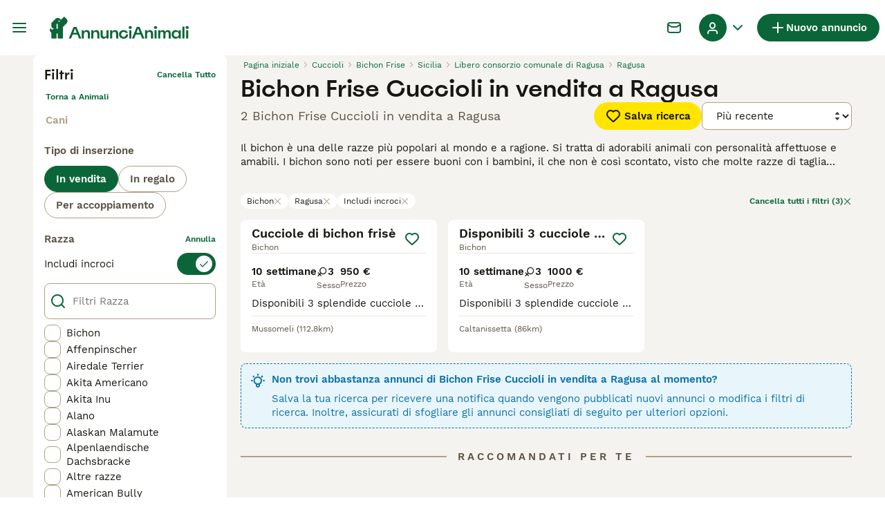

--- FILE ---
content_type: text/html; charset=utf-8
request_url: https://www.annuncianimali.it/vendita/cani/bichon/italia/sicilia/libero-consorzio-comunale-di-ragusa/ragusa/
body_size: 29476
content:
<!DOCTYPE html><html lang="it"><head><meta charSet="utf-8" data-next-head=""/><meta name="viewport" content="width=device-width, initial-scale=1.0, maximum-scale=1.0" data-next-head=""/><meta http-equiv="Content-Security-Policy" content="upgrade-insecure-requests"/><title data-next-head="">Bichon Frise Cuccioli in vendita a Ragusa | AnnunciAnimali</title><meta name="robots" content="index,follow" data-next-head=""/><meta name="description" content="Trova 2 Bichon Frise Cuccioli in vendita a Ragusa su AnnunciAnimali, uno tra i più grandi di annunci di animali domestici in Italia per comprare e vendere  cuccioli vicino a te." data-next-head=""/><meta name="twitter:card" content="summary_large_image" data-next-head=""/><meta property="og:title" content="Bichon Frise Cuccioli in vendita a Ragusa | AnnunciAnimali" data-next-head=""/><meta property="og:description" content="Trova 2 Bichon Frise Cuccioli in vendita a Ragusa su AnnunciAnimali, uno tra i più grandi di annunci di animali domestici in Italia per comprare e vendere  cuccioli vicino a te." data-next-head=""/><meta property="og:url" content="https://www.annuncianimali.it/vendita/cani/bichon/italia/sicilia/libero-consorzio-comunale-di-ragusa/ragusa/" data-next-head=""/><meta property="og:type" content="website" data-next-head=""/><meta property="og:image" content="https://www.annuncianimali.it/images/article-placeholder.d8a83fdfd4.webp" data-next-head=""/><meta property="og:image:alt" content="Bichon Frise Cuccioli in vendita a Ragusa | AnnunciAnimali" data-next-head=""/><meta property="og:locale" content="it_IT" data-next-head=""/><meta property="og:site_name" content="AnnunciAnimali" data-next-head=""/><link rel="canonical" href="https://www.annuncianimali.it/vendita/cani/bichon/italia/sicilia/libero-consorzio-comunale-di-ragusa/ragusa/" data-next-head=""/><meta name="ahrefs-site-verification" content="b1d03cfda1dd6789056136a64c7003472006b204b3d5413887d30fb5b49c3dba"/><link rel="icon" type="image/png" href="/favicon-light-16x16.png" sizes="16x16" media="(prefers-color-scheme: light)"/><link rel="icon" type="image/png" href="/favicon-light-32x32.png" sizes="32x32" media="(prefers-color-scheme: light)"/><link rel="icon" type="image/png" href="/favicon-dark-16x16.png" sizes="16x16" media="(prefers-color-scheme: dark)"/><link rel="icon" type="image/png" href="/favicon-dark-32x32.png" sizes="32x32" media="(prefers-color-scheme: dark)"/><link rel="preconnect" href="https://assets.annuncianimali.it/"/><link rel="dns-prefetch" href="https://assets.annuncianimali.it/"/><link rel="preconnect" href="https://lwadm.com/"/><link rel="dns-prefetch" href="https://lwadm.com/"/><link rel="preload" href="/fonts/Spoof-600.d5929ef7c2.woff2" as="font" type="font/woff2" crossorigin="anonymous"/><link rel="preload" href="/fonts/WorkSans-400.271ec2ac27.woff2" as="font" type="font/woff2" crossorigin="anonymous"/><link rel="preload" href="/fonts/WorkSans-600.11347bdaad.woff2" as="font" type="font/woff2" crossorigin="anonymous"/><link rel="preload" href="/fonts/OneWorld-v2.fc0866af10.woff2" as="font" type="font/woff2" crossorigin="anonymous"/><link rel="preconnect" href="https://www.googletagmanager.com/"/><link rel="dns-prefetch" href="https://www.googletagmanager.com/"/><link rel="preload" href="/_next/static/css/1774121af3f43c22.css" as="style"/><link rel="preload" href="/_next/static/css/3b50afab05d99881.css" as="style"/><link rel="preload" href="/_next/static/css/05cb77d1facec6f3.css" as="style"/><link rel="preload" href="/_next/static/css/485b35d2ac64dd76.css" as="style"/><style data-next-head="">   [id*="pmg-widget-root"] div.pmg-properties-wrapper {     padding-top: 8px !important;     padding-left: 4px !important;     padding-right: 4px !important;   }    [id*="pmg-widget-root"] div.pmg-item-title {     font-size: .875rem !important;     font-weight: 600 !important;     line-height: 20px !important;     -webkit-line-clamp: 2 !important;     min-height: 40px !important;     color: #171711 !important;     padding-bottom: 0 !important;   }      [id*="pmg-widget-root"] div.pmg-item-price {     font-size: 0.875rem !important;     font-weight: 600 !important;     line-height: 20px !important;     color: #171711 !important;   }    [id*="pmg-widget-root"] div.pmg-item-category {     font-size: 0.875rem !important;     font-weight: 600 !important;     line-height: 20px !important;     font-size: 14px !important;     color: #171711 !important;     padding-bottom: 0 !important;     padding-top: 8px !important;   }    [id*="pmg-widget-root"] div.pmg-item-location {     font-size: 0.875rem !important;     font-weight: 400 !important;     line-height: 20px !important;     font-size: 14px !important;     color: #595143 !important;     padding-bottom: 8px !important;   }    [id*="pmg-widget-root"] div.pmg-image-wrapper img {     border-radius: 12px 12px 0 0 !important;   }      [id*="pmg-widget-root"] div.pmg-grid-box a {     height: 100% !important;     text-decoration: none !important;   } </style><script data-testid="script-gdpr">window.gdprAppliesGlobally=false;(function(){function n(e){if(!window.frames[e]){if(document.body&&document.body.firstChild){var t=document.body;var r=document.createElement("iframe");r.style.display="none";r.name=e;r.title=e;t.insertBefore(r,t.firstChild)}else{setTimeout(function(){n(e)},5)}}}function e(r,a,o,c,d){function e(e,t,r,n){if(typeof r!=="function"){return}if(!window[a]){window[a]=[]}var i=false;if(d){i=d(e,n,r)}if(!i){window[a].push({command:e,version:t,callback:r,parameter:n})}}e.stub=true;e.stubVersion=2;function t(n){if(!window[r]||window[r].stub!==true){return}if(!n.data){return}var i=typeof n.data==="string";var e;try{e=i?JSON.parse(n.data):n.data}catch(t){return}if(e[o]){var a=e[o];window[r](a.command,a.version,function(e,t){var r={};r[c]={returnValue:e,success:t,callId:a.callId};if(n.source){n.source.postMessage(i?JSON.stringify(r):r,"*")}},a.parameter)}}if(typeof window[r]!=="function"){window[r]=e;if(window.addEventListener){window.addEventListener("message",t,false)}else{window.attachEvent("onmessage",t)}}}e("__tcfapi","__tcfapiBuffer","__tcfapiCall","__tcfapiReturn");n("__tcfapiLocator");(function(e,t){var r=document.createElement("link");r.rel="preconnect";r.as="script";var n=document.createElement("link");n.rel="dns-prefetch";n.as="script";var i=document.createElement("link");i.rel="preload";i.as="script";var a=document.createElement("script");a.id="spcloader";a.type="text/javascript";a["async"]=true;a.charset="utf-8";var o="https://sdk.privacy-center.org/"+e+"/loader.js?target_type=notice&target="+t;if(window.didomiConfig&&window.didomiConfig.user){var c=window.didomiConfig.user;var d=c.country;var s=c.region;if(d){o=o+"&country="+d;if(s){o=o+"&region="+s}}}r.href="https://sdk.privacy-center.org/";n.href="https://sdk.privacy-center.org/";i.href=o;a.src=o;var f=document.getElementsByTagName("script")[0];f.parentNode.insertBefore(r,f);f.parentNode.insertBefore(n,f);f.parentNode.insertBefore(i,f);f.parentNode.insertBefore(a,f)})("6a84a6e7-7cbd-4f3a-b7d2-0903190a4136","WTYnWP7A")})();</script><style>                 html {             font-size: 16px;           }            body {             font-family: WorkSans, sans-serif;             -webkit-font-smoothing: antialiased;             -moz-osx-font-smoothing: grayscale;           }            * {             font-family: inherit;             box-sizing: border-box;             margin: 0;             padding: 0;           }            [hidden] {             display: none !important;           }          </style><style>@font-face {           font-family: "Spoof";           src: url(/fonts/Spoof-600.d5929ef7c2.woff2) format("woff2");           font-style: normal;           font-weight: 600;           font-display: swap;         }</style><style>@font-face {           font-family: "WorkSans";           src: url(/fonts/WorkSans-400.271ec2ac27.woff2) format("woff2");           font-style: normal;           font-weight: 400;           font-display: swap;         }</style><style>@font-face {           font-family: "WorkSans";           src: url(/fonts/WorkSans-600.11347bdaad.woff2) format("woff2");           font-style: normal;           font-weight: 600;           font-display: swap;         }</style><style>@font-face {           font-family: "OneWorld-v2";           src: url(/fonts/OneWorld-v2.fc0866af10.woff2) format("woff2");           font-style: normal;           font-weight: normal;           font-display: swap;         }</style><script>(function(w,d,s,l,i){w[l]=w[l]||[];w[l].push({'gtm.start':
new Date().getTime(),event:'gtm.js'});var f=d.getElementsByTagName(s)[0],
j=d.createElement(s),dl=l!='dataLayer'?'&l='+l:'';j.async=true;j.src=
'https://www.googletagmanager.com/gtm.js?id='+i+dl;f.parentNode.insertBefore(j,f);
})(window,document,'script','dataLayer','GTM-NH7VLJP');</script><script>window.getLoggedInUser=function(){var i=document.cookie.split(";").find(function(i){return i.trim().match(/^token=.+/)});if(i){var t=i.split("=")[1];if(t)try{var r=JSON.parse(atob(t.split(".")[1]));return{id:r.id,email:r.email,latestListingCategoryAndBreed:r.latestListingCategoryAndBreed}}catch(e){}}};</script><script id="structured-data" type="application/ld+json" data-nscript="beforeInteractive">{"@context":"https://schema.org","@type":"Product","name":"Bichon Frise Cuccioli in vendita a Ragusa","description":"Trova 2 Bichon Frise Cuccioli in vendita a Ragusa su AnnunciAnimali, uno tra i più grandi di annunci di animali domestici in Italia per comprare e vendere  cuccioli vicino a te.","images":["https://assets.annuncianimali.it/originalImages/10abc893-8511-474f-8f21-ce1632e6de72/originalImage.jpeg?auto=webp&width=1080","https://assets.annuncianimali.it/originalImages/bf7d9467-cc52-4278-aee1-73ac09834f48/originalImage.jpeg?auto=webp&width=1080"],"offers":{"@type":"AggregateOffer","availability":"https://schema.org/InStock","lowPrice":950,"highPrice":1000,"offerCount":2,"priceCurrency":"EUR"}}</script><link rel="stylesheet" href="/_next/static/css/1774121af3f43c22.css" data-n-g=""/><link rel="stylesheet" href="/_next/static/css/3b50afab05d99881.css" data-n-p=""/><link rel="stylesheet" href="/_next/static/css/05cb77d1facec6f3.css" data-n-p=""/><link rel="stylesheet" href="/_next/static/css/485b35d2ac64dd76.css"/><noscript data-n-css=""></noscript><script defer="" noModule="" src="/_next/static/chunks/polyfills-42372ed130431b0a.js"></script><script defer="" src="/_next/static/chunks/4197.f004ce8c15ded51e.js"></script><script defer="" src="/_next/static/chunks/4560.35dd70e3382fae13.js"></script><script src="/_next/static/chunks/runtime-506475faf706cb1f.js" defer=""></script><script src="/_next/static/chunks/framework-a17258b880e6120c.js" defer=""></script><script src="/_next/static/chunks/9895-11119d9984192c5f.js" defer=""></script><script src="/_next/static/chunks/main-60c2a85a19d46098.js" defer=""></script><script src="/_next/static/chunks/591-e01920216d14e59d.js" defer=""></script><script src="/_next/static/chunks/4248-b5248a96106c86e3.js" defer=""></script><script src="/_next/static/chunks/15-8390dfa57cd71ef8.js" defer=""></script><script src="/_next/static/chunks/2889-5597c580558df743.js" defer=""></script><script src="/_next/static/chunks/8892-8585abf0dd6770e8.js" defer=""></script><script src="/_next/static/chunks/7853-f229863957ce99fe.js" defer=""></script><script src="/_next/static/chunks/pages/_app-85273e4445b0b5b5.js" defer=""></script><script src="/_next/static/chunks/2867-05fbb03ac3179292.js" defer=""></script><script src="/_next/static/chunks/4394-e7bfa0f1fd370b2f.js" defer=""></script><script src="/_next/static/chunks/9241-93878f8793f1ba8c.js" defer=""></script><script src="/_next/static/chunks/5625-a046e9308bc1e7e5.js" defer=""></script><script src="/_next/static/chunks/8544-c2703c8c5e5b7444.js" defer=""></script><script src="/_next/static/chunks/3441-b744f6e6b60bb659.js" defer=""></script><script src="/_next/static/chunks/935-15deb0d73d6cd9b0.js" defer=""></script><script src="/_next/static/chunks/3701-7c1581acab020093.js" defer=""></script><script src="/_next/static/chunks/3856-5b0044212e52d9fb.js" defer=""></script><script src="/_next/static/chunks/8202-8b95d9c845cc112c.js" defer=""></script><script src="/_next/static/chunks/403-a2869eb7f98bf34c.js" defer=""></script><script src="/_next/static/chunks/1063-77abb0a250c67cb6.js" defer=""></script><script src="/_next/static/chunks/1244-8f697543d052808b.js" defer=""></script><script src="/_next/static/chunks/2792-f751e5f907e91563.js" defer=""></script><script src="/_next/static/chunks/7945-fdad785c89cf498a.js" defer=""></script><script src="/_next/static/chunks/9690-d4d98b862b695d36.js" defer=""></script><script src="/_next/static/chunks/pages/%5Btype%5D/%5Bcategory%5D/%5Battribute%5D/%5B...location%5D-17b9d1223f964ff7.js" defer=""></script><script src="/_next/static/c7su_JTREk79ZqrLTd84K/_buildManifest.js" defer=""></script><script src="/_next/static/c7su_JTREk79ZqrLTd84K/_ssgManifest.js" defer=""></script></head><body><noscript><iframe src="https://www.googletagmanager.com/ns.html?id=GTM-NH7VLJP" height="0" width="0" style="display:none;visibility:hidden"></iframe></noscript><link rel="preload" as="image" href="/images/logo.6f0b0b6400.svg" fetchPriority="high"/><link rel="preload" as="image" href="/images/smallLogo.4e6b8328a1.svg" fetchPriority="high"/><link rel="preload" as="image" imageSrcSet="https://assets.annuncianimali.it/originalImages/10abc893-8511-474f-8f21-ce1632e6de72/originalImage.jpeg?auto=webp&amp;width=384&amp;height=240&amp;fit=bounds&amp;crop=4%3A3%2Coffset-y30&amp;quality=75 1x, https://assets.annuncianimali.it/originalImages/10abc893-8511-474f-8f21-ce1632e6de72/originalImage.jpeg?auto=webp&amp;width=640&amp;height=240&amp;fit=bounds&amp;crop=4%3A3%2Coffset-y30&amp;quality=75 2x" fetchPriority="high"/><link rel="preload" as="image" imageSrcSet="https://assets.annuncianimali.it/originalImages/bf7d9467-cc52-4278-aee1-73ac09834f48/originalImage.jpeg?auto=webp&amp;width=384&amp;height=240&amp;fit=bounds&amp;crop=4%3A3%2Coffset-y30&amp;quality=75 1x, https://assets.annuncianimali.it/originalImages/bf7d9467-cc52-4278-aee1-73ac09834f48/originalImage.jpeg?auto=webp&amp;width=640&amp;height=240&amp;fit=bounds&amp;crop=4%3A3%2Coffset-y30&amp;quality=75 2x" fetchPriority="high"/><div id="__next"><div class="Body_body__NcK3W"><div class="Layout_childrenWrapper__wJhFl"><div class="HeaderBarWrapper_headerBarWrapper__FzY89"><div class="HeaderBarWrapper_headerBarInner__PAwNx" id="header-bar"><div class="HeaderBarWrapper_headerContentWrapper__B12PR"><div class="HeaderBarWrapper_headerBarContent__UoOK6"><div class="HeaderBar_content__zZIZj"><div class="HeaderBar_leftSide__a4NJZ"><button type="button" class="Button_button__KPrTd Button_ghost__J1bzS Button_medium__Is5tG Button_onlyIcon__JePyF" aria-label="Menu principale Commutazione"><i class="Icon_icon__hTEAw Icon_icon-13-menu__Lg88v" data-testid="icon-Menu" style="--icon-color:inherit;--icon-size:24px"></i></button><div class="Sidebar_sidebarWrapper__7fxzA"><div class="SidebarHeader_sidebarNodesWrapper__bNgKb"><button type="button" class="Button_button__KPrTd Button_ghost__J1bzS Button_medium__Is5tG Button_onlyIcon__JePyF SidebarHeader_sidebarCloseButton__JCqDc" aria-label="Chiudi il menu principale"><i class="Icon_icon__hTEAw Icon_icon-5-close__Z3w_e" data-testid="icon-Close" style="--icon-color:inherit;--icon-size:16px"></i></button></div><div class="Sidebar_sidebarFlatStructureWrapper__n7Nje"><div class="SidebarContent_sidebarContentWrapper__ijNW6 Sidebar_sidebarContentWrapper__xSwZZ" style="--transform:translateX(0)"><p class="SidebarSeparator_sidebarSeparatorHeading__CfXfV">Animali</p><button type="button" class="Button_button__KPrTd Button_ghost__J1bzS Button_medium__Is5tG SidebarNested_sidebarNestedButton__ESB8i" tabindex="-1">Animali in vendita<i class="Icon_icon__hTEAw Icon_icon-3-arrowright__u4NtN sidebar-icon" data-testid="icon-ArrowRight" style="--icon-color:#0a6638;--icon-size:16px"></i></button><button type="button" class="Button_button__KPrTd Button_ghost__J1bzS Button_medium__Is5tG SidebarNested_sidebarNestedButton__ESB8i" tabindex="-1">Animali in regalo<i class="Icon_icon__hTEAw Icon_icon-3-arrowright__u4NtN sidebar-icon" data-testid="icon-ArrowRight" style="--icon-color:#0a6638;--icon-size:16px"></i></button><a class="Link_link__ce5zB SidebarLink_sidebarLink__oCFOo" tabindex="-1" href="/accoppiamento/animali/">Animali per accoppiamento</a><a class="Link_link__ce5zB SidebarLink_sidebarLink__oCFOo" tabindex="-1" href="/allevamenti/cani/">Allevamenti</a><p class="SidebarSeparator_sidebarSeparatorHeading__CfXfV">Risorse utili</p><button type="button" class="Button_button__KPrTd Button_ghost__J1bzS Button_medium__Is5tG SidebarNested_sidebarNestedButton__ESB8i" tabindex="-1">Articoli e consigli per animali<i class="Icon_icon__hTEAw Icon_icon-3-arrowright__u4NtN sidebar-icon" data-testid="icon-ArrowRight" style="--icon-color:#0a6638;--icon-size:16px"></i></button><button type="button" class="Button_button__KPrTd Button_ghost__J1bzS Button_medium__Is5tG SidebarNested_sidebarNestedButton__ESB8i" tabindex="-1">Elenco delle razze<i class="Icon_icon__hTEAw Icon_icon-3-arrowright__u4NtN sidebar-icon" data-testid="icon-ArrowRight" style="--icon-color:#0a6638;--icon-size:16px"></i></button><p class="SidebarSeparator_sidebarSeparatorHeading__CfXfV">Assistenza</p><a href="https://support.annuncianimali.it/it/support/home" class="Link_link__ce5zB SidebarLink_sidebarLink__oCFOo" tabindex="-1">Portale assistenza e sicurezza</a></div><div class="SidebarContent_sidebarContentWrapper__ijNW6 Sidebar_sidebarContentWrapper__xSwZZ" style="--transform:translateX(100%)"><span class="SidebarContent_sidebarContentTitle__an66q">Animali in vendita</span><a class="Link_link__ce5zB SidebarLink_sidebarLink__oCFOo SidebarLink_sidebarLinkAll__Wgapr" tabindex="-1" href="/vendita/animali/">Tutti gli animali in vendita</a><button type="button" class="Button_button__KPrTd Button_ghost__J1bzS Button_medium__Is5tG SidebarNested_sidebarNestedButton__ESB8i" tabindex="-1">Cuccioli in vendita<i class="Icon_icon__hTEAw Icon_icon-3-arrowright__u4NtN sidebar-icon" data-testid="icon-ArrowRight" style="--icon-color:#0a6638;--icon-size:16px"></i></button><button type="button" class="Button_button__KPrTd Button_ghost__J1bzS Button_medium__Is5tG SidebarNested_sidebarNestedButton__ESB8i" tabindex="-1">Gattini in vendita<i class="Icon_icon__hTEAw Icon_icon-3-arrowright__u4NtN sidebar-icon" data-testid="icon-ArrowRight" style="--icon-color:#0a6638;--icon-size:16px"></i></button></div><div class="SidebarContent_sidebarContentWrapper__ijNW6 Sidebar_sidebarContentWrapper__xSwZZ" style="--transform:translateX(100%)"><span class="SidebarContent_sidebarContentTitle__an66q">I cuccioli più popolari in vendita</span><a class="Link_link__ce5zB SidebarLink_sidebarLink__oCFOo SidebarLink_sidebarLinkAll__Wgapr" tabindex="-1" href="/vendita/cani/">Tutti i cuccioli in vendita</a><a class="Link_link__ce5zB SidebarLink_sidebarLink__oCFOo" tabindex="-1" href="/vendita/cani/akita-inu/">Akita Inu In vendita</a><a class="Link_link__ce5zB SidebarLink_sidebarLink__oCFOo" tabindex="-1" href="/vendita/cani/american-staffordshire/">American Staffordshire In vendita</a><a class="Link_link__ce5zB SidebarLink_sidebarLink__oCFOo" tabindex="-1" href="/vendita/cani/australian-shepherd/">Australian Shepherd In vendita</a><a class="Link_link__ce5zB SidebarLink_sidebarLink__oCFOo" tabindex="-1" href="/vendita/cani/barboncino/">Barboncino In vendita</a><a class="Link_link__ce5zB SidebarLink_sidebarLink__oCFOo" tabindex="-1" href="/vendita/cani/bassotto/">Bassotto In vendita</a><a class="Link_link__ce5zB SidebarLink_sidebarLink__oCFOo" tabindex="-1" href="/vendita/cani/beagle/">Beagle In vendita</a><a class="Link_link__ce5zB SidebarLink_sidebarLink__oCFOo" tabindex="-1" href="/vendita/cani/border-collie/">Border Collie In vendita</a><a class="Link_link__ce5zB SidebarLink_sidebarLink__oCFOo" tabindex="-1" href="/vendita/cani/boxer/">Boxer In vendita</a><a class="Link_link__ce5zB SidebarLink_sidebarLink__oCFOo" tabindex="-1" href="/vendita/cani/breton/">Breton In vendita</a><a class="Link_link__ce5zB SidebarLink_sidebarLink__oCFOo" tabindex="-1" href="/vendita/cani/bulldog-francese/">Bulldog Francese In vendita</a><a class="Link_link__ce5zB SidebarLink_sidebarLink__oCFOo" tabindex="-1" href="/vendita/cani/bulldog/">Bulldog In vendita</a><a class="Link_link__ce5zB SidebarLink_sidebarLink__oCFOo" tabindex="-1" href="/vendita/cani/cane-corso/">Cane Corso In vendita</a><a class="Link_link__ce5zB SidebarLink_sidebarLink__oCFOo" tabindex="-1" href="/vendita/cani/carlino/">Carlino In vendita</a><a class="Link_link__ce5zB SidebarLink_sidebarLink__oCFOo" tabindex="-1" href="/vendita/cani/categoriesinfo-categoryattributeoptionspetsdogsbreedpinscher/">categoriesInfo:categoryAttributeOptions.pets.dogs.breed.pinscher In vendita</a><a class="Link_link__ce5zB SidebarLink_sidebarLink__oCFOo" tabindex="-1" href="/vendita/cani/cavalier-king/">Cavalier King In vendita</a><a class="Link_link__ce5zB SidebarLink_sidebarLink__oCFOo" tabindex="-1" href="/vendita/cani/chihuahua/">Chihuahua In vendita</a><a class="Link_link__ce5zB SidebarLink_sidebarLink__oCFOo" tabindex="-1" href="/vendita/cani/cocker/">Cocker In vendita</a><a class="Link_link__ce5zB SidebarLink_sidebarLink__oCFOo" tabindex="-1" href="/vendita/cani/dobermann/">Dobermann In vendita</a><a class="Link_link__ce5zB SidebarLink_sidebarLink__oCFOo" tabindex="-1" href="/vendita/cani/golden-retriever/">Golden Retriever In vendita</a><a class="Link_link__ce5zB SidebarLink_sidebarLink__oCFOo" tabindex="-1" href="/vendita/cani/husky/">Husky In vendita</a><a class="Link_link__ce5zB SidebarLink_sidebarLink__oCFOo" tabindex="-1" href="/vendita/cani/jack-russell/">Jack Russell In vendita</a><a class="Link_link__ce5zB SidebarLink_sidebarLink__oCFOo" tabindex="-1" href="/vendita/cani/labrador/">Labrador In vendita</a><a class="Link_link__ce5zB SidebarLink_sidebarLink__oCFOo" tabindex="-1" href="/vendita/cani/lagotto/">Lagotto In vendita</a><a class="Link_link__ce5zB SidebarLink_sidebarLink__oCFOo" tabindex="-1" href="/vendita/cani/maltese/">Maltese In vendita</a><a class="Link_link__ce5zB SidebarLink_sidebarLink__oCFOo" tabindex="-1" href="/vendita/cani/pastore-maremmano/">Pastore Maremmano In vendita</a><a class="Link_link__ce5zB SidebarLink_sidebarLink__oCFOo" tabindex="-1" href="/vendita/cani/pastore-tedesco/">Pastore Tedesco In vendita</a><a class="Link_link__ce5zB SidebarLink_sidebarLink__oCFOo" tabindex="-1" href="/vendita/cani/rottweiler/">Rottweiler In vendita</a><a class="Link_link__ce5zB SidebarLink_sidebarLink__oCFOo" tabindex="-1" href="/vendita/cani/segugio/">Segugio In vendita</a><a class="Link_link__ce5zB SidebarLink_sidebarLink__oCFOo" tabindex="-1" href="/vendita/cani/setter-inglese/">Setter Inglese In vendita</a><a class="Link_link__ce5zB SidebarLink_sidebarLink__oCFOo" tabindex="-1" href="/vendita/cani/shih-tzu/">Shih Tzu In vendita</a><a class="Link_link__ce5zB SidebarLink_sidebarLink__oCFOo" tabindex="-1" href="/vendita/cani/spitz/">Spitz In vendita</a><a class="Link_link__ce5zB SidebarLink_sidebarLink__oCFOo" tabindex="-1" href="/vendita/cani/volpino-pomerania/">Volpino Pomerania In vendita</a><a class="Link_link__ce5zB SidebarLink_sidebarLink__oCFOo" tabindex="-1" href="/vendita/cani/yorkshire/">Yorkshire In vendita</a></div><div class="SidebarContent_sidebarContentWrapper__ijNW6 Sidebar_sidebarContentWrapper__xSwZZ" style="--transform:translateX(100%)"><span class="SidebarContent_sidebarContentTitle__an66q">I gattini più popolari in vendita</span><a class="Link_link__ce5zB SidebarLink_sidebarLink__oCFOo SidebarLink_sidebarLinkAll__Wgapr" tabindex="-1" href="/vendita/gatti/">Tutti i gattini in vendita</a><a class="Link_link__ce5zB SidebarLink_sidebarLink__oCFOo" tabindex="-1" href="/vendita/gatti/abissino/">Abissino In vendita</a><a class="Link_link__ce5zB SidebarLink_sidebarLink__oCFOo" tabindex="-1" href="/vendita/gatti/bengala/">Bengala In vendita</a><a class="Link_link__ce5zB SidebarLink_sidebarLink__oCFOo" tabindex="-1" href="/vendita/gatti/blu-di-russia/">Blu di Russia In vendita</a><a class="Link_link__ce5zB SidebarLink_sidebarLink__oCFOo" tabindex="-1" href="/vendita/gatti/british/">British In vendita</a><a class="Link_link__ce5zB SidebarLink_sidebarLink__oCFOo" tabindex="-1" href="/vendita/gatti/certosino/">Certosino In vendita</a><a class="Link_link__ce5zB SidebarLink_sidebarLink__oCFOo" tabindex="-1" href="/vendita/gatti/devon-rex/">Devon Rex In vendita</a><a class="Link_link__ce5zB SidebarLink_sidebarLink__oCFOo" tabindex="-1" href="/vendita/gatti/exotic-shorthair/">Exotic Shorthair In vendita</a><a class="Link_link__ce5zB SidebarLink_sidebarLink__oCFOo" tabindex="-1" href="/vendita/gatti/kurilian-bobtail/">Kurilian Bobtail In vendita</a><a class="Link_link__ce5zB SidebarLink_sidebarLink__oCFOo" tabindex="-1" href="/vendita/gatti/maine-coon/">Maine Coon In vendita</a><a class="Link_link__ce5zB SidebarLink_sidebarLink__oCFOo" tabindex="-1" href="/vendita/gatti/norvegese/">Norvegese In vendita</a><a class="Link_link__ce5zB SidebarLink_sidebarLink__oCFOo" tabindex="-1" href="/vendita/gatti/persiano/">Persiano In vendita</a><a class="Link_link__ce5zB SidebarLink_sidebarLink__oCFOo" tabindex="-1" href="/vendita/gatti/ragdoll/">Ragdoll In vendita</a><a class="Link_link__ce5zB SidebarLink_sidebarLink__oCFOo" tabindex="-1" href="/vendita/gatti/sacro-di-birmania/">Sacro di Birmania In vendita</a><a class="Link_link__ce5zB SidebarLink_sidebarLink__oCFOo" tabindex="-1" href="/vendita/gatti/scottish/">Scottish In vendita</a><a class="Link_link__ce5zB SidebarLink_sidebarLink__oCFOo" tabindex="-1" href="/vendita/gatti/siamese/">Siamese In vendita</a><a class="Link_link__ce5zB SidebarLink_sidebarLink__oCFOo" tabindex="-1" href="/vendita/gatti/siberiano/">Siberiano In vendita</a><a class="Link_link__ce5zB SidebarLink_sidebarLink__oCFOo" tabindex="-1" href="/vendita/gatti/sphynx/">Sphynx In vendita</a><a class="Link_link__ce5zB SidebarLink_sidebarLink__oCFOo" tabindex="-1" href="/vendita/gatti/thai/">Thai In vendita</a></div><div class="SidebarContent_sidebarContentWrapper__ijNW6 Sidebar_sidebarContentWrapper__xSwZZ" style="--transform:translateX(100%)"><span class="SidebarContent_sidebarContentTitle__an66q">Animali in regalo</span><a class="Link_link__ce5zB SidebarLink_sidebarLink__oCFOo SidebarLink_sidebarLinkAll__Wgapr" tabindex="-1" href="/regalo/animali/">Tutti Animali in regalo</a><a class="Link_link__ce5zB SidebarLink_sidebarLink__oCFOo" tabindex="-1" href="/regalo/cani/">Cani in regalo</a><a class="Link_link__ce5zB SidebarLink_sidebarLink__oCFOo" tabindex="-1" href="/regalo/gatti/">Gatti in regalo</a></div><div class="SidebarContent_sidebarContentWrapper__ijNW6 Sidebar_sidebarContentWrapper__xSwZZ" style="--transform:translateX(100%)"><span class="SidebarContent_sidebarContentTitle__an66q">Articoli e consigli per animali</span><a class="Link_link__ce5zB SidebarLink_sidebarLink__oCFOo SidebarLink_sidebarLinkAll__Wgapr" tabindex="-1" href="/animali-consigli/">Tutti gli articoli</a><span class="SidebarText_sidebarText__wq_3n">Da animale domestico</span><a class="Link_link__ce5zB SidebarLink_sidebarLink__oCFOo" tabindex="-1" href="/animali-consigli/ricerca/cani/">Cani</a><a class="Link_link__ce5zB SidebarLink_sidebarLink__oCFOo" tabindex="-1" href="/animali-consigli/ricerca/gatti/">Gatti</a></div><div class="SidebarContent_sidebarContentWrapper__ijNW6 Sidebar_sidebarContentWrapper__xSwZZ" style="--transform:translateX(100%)"><span class="SidebarContent_sidebarContentTitle__an66q">Elenco delle razze</span><a class="Link_link__ce5zB SidebarLink_sidebarLink__oCFOo" tabindex="-1" href="/cani-razze/">Razze di cani</a><a class="Link_link__ce5zB SidebarLink_sidebarLink__oCFOo" tabindex="-1" href="/gatti-razze/">Razze di gatti</a></div></div></div><a class="Link_link__ce5zB HeaderBarLogo_logo__ggIUR HeaderBarLogo_logoBig__R5SVv" href="/"><img alt="AnnunciAnimali" title="AnnunciAnimali" data-testid="marketplace-logo-header" fetchPriority="high" loading="eager" width="0" height="32" decoding="async" data-nimg="1" class="Logo_logo__28CBd" style="color:transparent" src="/images/logo.6f0b0b6400.svg"/></a><a class="Link_link__ce5zB HeaderBarLogo_logo__ggIUR HeaderBarLogo_logoSmall__8QOo1" href="/"><img alt="AnnunciAnimali" title="AnnunciAnimali" data-testid="marketplace-logo-header-small" fetchPriority="high" loading="eager" width="0" height="32" decoding="async" data-nimg="1" class="Logo_logo__28CBd" style="color:transparent" src="/images/smallLogo.4e6b8328a1.svg"/></a></div><div class="HeaderBar_rightSide__tu_jm"><button type="button" class="Button_button__KPrTd Button_ghost__J1bzS Button_medium__Is5tG Button_onlyIcon__JePyF HeaderBarSearch_link__vxdIU" data-testid="header-search-link"><i class="Icon_icon__hTEAw Icon_icon-12-search__hMqEQ" data-testid="icon-Search" style="--icon-color:#171711;--icon-size:24px"></i></button><div class="HeaderBarMessage_wrapper__VdyIL"><a class="Link_link__ce5zB HeaderBarMessage_link__ApMDg Link_linkAsButton__6t_3_ Link_onlyIcon__pZBX2 Link_buttonMedium__l_rvv Link_linkAsGhostButton__FKipk" aria-label="Chat" href="/chat/"><i class="Icon_icon__hTEAw Icon_icon-14-messages__pWUNy" data-testid="icon-Messages" style="--icon-color:inherit;--icon-size:24px"></i></a></div><a class="Link_link__ce5zB HeaderBarAddListing_link__YrpjG HeaderBar_addListing__Cjowz Link_linkAsButton__6t_3_ Link_buttonSmall__AzYd0 Link_linkAsPrimaryButton__mUZdg" data-testid="header-bar-add-listing" href="/create-new-listing/"><i class="Icon_icon__hTEAw Icon_icon-7-plussmall__5i1gC HeaderBarAddListing_iconBig__0JnOZ" data-testid="icon-PlusSmall" style="--icon-color:inherit;--icon-size:24px"></i><i class="Icon_icon__hTEAw Icon_icon-7-plussmall__5i1gC HeaderBarAddListing_iconSmall__dbwBE" data-testid="icon-PlusSmall" style="--icon-color:inherit;--icon-size:18px"></i><span class="HeaderBarAddListing_linkText__eYSMJ">Nuovo annuncio</span><span class="HeaderBarAddListing_linkTextMobile__hC6SA">Annuncio</span></a><div class="HeaderBar_userMenu__f8Qol" data-testid="header-bar-user-menu"><div class="HeaderBarUserMenu_dropdownWrapper__b6mtZ"><div class="Dropdown_dropdownWrapper__e9tAf"><button type="button" class="Button_button__KPrTd Button_ghost__J1bzS Button_medium__Is5tG Dropdown_dropdownButton__uTa7S" data-testid="dropdown-trigger-profile-menu" aria-label="Menu a discesa del profilo Attiva/disattiva"><div class="HeaderBarUserMenu_dropdownTriggerWrapper__eZqps"><div class="HeaderBarUserMenu_dropdownTrigger__hdUx9"><div class="Avatar_avatarWrapper__9xuSr HeaderBarUserMenu_userAvatar__r2Mxe" data-testid="user-avatar"><div class="Avatar_avatarPlaceholder__S3iVG"><i class="Icon_icon__hTEAw Icon_icon-61-user__5OCQ1" data-testid="icon-User" style="--icon-color:#ffffff;--icon-size:20px"></i></div></div></div><i class="Icon_icon__hTEAw Icon_icon-9-chevrondown__hCFXc" data-testid="icon-ChevronDown" style="--icon-color:#0a6638;--icon-size:24px"></i></div></button></div></div><div class="HeaderBarUserMenu_slideOutWrapper__Q1aIo"><button type="button" class="Button_button__KPrTd Button_ghost__J1bzS Button_medium__Is5tG Button_onlyIcon__JePyF HeaderBarUserMenu_userAvatarButton__pZ16V"><div class="Avatar_avatarWrapper__9xuSr HeaderBarUserMenu_userAvatar__r2Mxe" data-testid="user-avatar"><div class="Avatar_avatarPlaceholder__S3iVG"><i class="Icon_icon__hTEAw Icon_icon-61-user__5OCQ1" data-testid="icon-User" style="--icon-color:#ffffff;--icon-size:20px"></i></div></div></button></div></div></div></div><div class="HeaderBar_childrenWrapper__D3qAm"><div class="ListingsSearchHeaderBar_contentCenterWrapper__eZmYM"><button type="button" class="ListingsSaveSearchButton_saveSearchButton__PAieY ListingsSaveSearchButton_saveSearchButtonWithIconOnly__5gMC9" data-testid="save-search-button"><i class="Icon_icon__hTEAw Icon_icon-19-heart__nqGaz" data-testid="icon-Heart" style="--icon-color:inherit;--icon-size:24px"></i></button><button type="button" class="ListingsSorters_sortButton__ukJIP" data-testid="search-mobile-sorters-button"><i class="Icon_icon__hTEAw Icon_icon-82-sort-down__3Y_Xk" data-testid="icon-SortDown" style="--icon-color:inherit;--icon-size:20px"></i><span class="ListingsSorters_sortButtonText__JNKfM">Ordina</span></button><div class="SlideOut_slideOut__r5UM3 SlideOut_slideOutAnimated___sNd8"><div class="SlideOutHeader_slideOutHeader___YAnF"><div class="ListingsSorters_slideOutHeader__NxbGd"><button class="ListingsSorters_slideOutHeaderBackButton__SIVEW" type="button" aria-label="Indietro"><i class="Icon_icon__hTEAw Icon_icon-1-arrowleft__HbrNl" data-testid="icon-ArrowLeft" style="--icon-color:inherit;--icon-size:16px"></i></button><span class="ListingsSorters_slideOutHeaderLabel__ryPM9">In ordine</span></div></div><div class="SlideOutBody_slideOutBody__dj9tE"><div class="ListingsSorters_slideOutBody__U67GL"><p class="ListingsSorters_slideOutBodyLabel__iCOUA">Ordina per</p><button class="ListingsSorters_buttonLink__Cp6nu" type="button"><label class="Radio_label__4LNde Radio_labelChecked__AB_Bn" for="radio-sorting-newestFirst"><span class="Radio_labelText__85VLp Radio_labelTextStyledAsDesktop__QnT63" data-testid="radio-text">Più recente</span><span class="Radio_radio__rlMmz Radio_radioStyledAsDesktop__ptFNr"><span class="Radio_radioMark__XjYIi" data-testid="radio-mark"></span></span></label></button><button class="ListingsSorters_buttonLink__Cp6nu" type="button"><label class="Radio_label__4LNde" for="radio-sorting-oldestFirst"><span class="Radio_labelText__85VLp Radio_labelTextStyledAsDesktop__QnT63" data-testid="radio-text">Più vecchio</span><span class="Radio_radio__rlMmz Radio_radioStyledAsDesktop__ptFNr"></span></label></button><button class="ListingsSorters_buttonLink__Cp6nu" type="button"><label class="Radio_label__4LNde" for="radio-sorting-cheapestFirst"><span class="Radio_labelText__85VLp Radio_labelTextStyledAsDesktop__QnT63" data-testid="radio-text">Prezzo (più basso)</span><span class="Radio_radio__rlMmz Radio_radioStyledAsDesktop__ptFNr"></span></label></button><button class="ListingsSorters_buttonLink__Cp6nu" type="button"><label class="Radio_label__4LNde" for="radio-sorting-mostExpensiveFirst"><span class="Radio_labelText__85VLp Radio_labelTextStyledAsDesktop__QnT63" data-testid="radio-text">Prezzo (dal più alto)</span><span class="Radio_radio__rlMmz Radio_radioStyledAsDesktop__ptFNr"></span></label></button><button class="ListingsSorters_buttonLink__Cp6nu" type="button"><label class="Radio_label__4LNde" for="radio-sorting-distance"><span class="Radio_labelText__85VLp Radio_labelTextStyledAsDesktop__QnT63" data-testid="radio-text">Distanza</span><span class="Radio_radio__rlMmz Radio_radioStyledAsDesktop__ptFNr"></span></label></button></div></div></div><button type="button" class="FiltersButton_searchButton__5W7ZR" data-testid="filters-search-button"><i class="Icon_icon__hTEAw Icon_icon-77-filters__e26JE" data-testid="icon-Filters" style="--icon-color:inherit;--icon-size:24px"></i><span class="FiltersButton_searchButtonText__5yE_h">Filtri (3)</span></button></div></div></div></div></div><div class="HeaderBarWrapper_headerBarPlaceholder__1kN_Y HeaderBarWrapper_headerBarPlaceholderExtendedOnMobile__uxNpq"></div></div><div class="ListingsSearch_pageWrapper__IFhwq"><div class="ListingsSearch_searchResultsPageWrapper__ylMKi"><div class="ListingsSearch_sidebarWrapper__924Ph"><div class="ListingsSearchFilters_filters__DAJkl"><div class="ListingsSearchFilters_filtersWrapper__feD8w"><div class="FiltersHeader_wrapper__lVjJm" data-testid="filters-section-header"><button class="FiltersHeader_backButton__eXM4d" type="button" aria-label="Indietro"><i class="Icon_icon__hTEAw Icon_icon-1-arrowleft__HbrNl" data-testid="icon-ArrowLeft" style="--icon-color:inherit;--icon-size:16px"></i></button><span class="FiltersHeader_middleLabel__B6jBy">Filtri</span><button class="FiltersHeader_rightButton__g16lP" type="button" data-testid="filters-confirm-button"><span class="FiltersHeader_rightLabel__REEmw">Cancella tutto</span></button></div><div class="FiltersCategory_wrapper__RyFOT" data-testid="filters-section-category"><div class="FiltersCategory_parentCategoryWrapper__nYBmt"><button type="button" class="FiltersCategory_parentCategoryLink__iy0Hp">Torna a<!-- --> <!-- -->Animali</button></div><div class="FiltersCategory_categoryLinksWrapper__Ur_gh"><a class="Link_link__ce5zB FiltersCategory_categoryLinkDesktop__Plbd4 FiltersCategory_categoryLinkDesktopActive__B_0gw Link_linkDisabled__p85Up" data-testid="category-selected" href="/vendita/cani/vicino-a-me/italia/sicilia/libero-consorzio-comunale-di-ragusa/ragusa/"><span>Cani</span></a></div></div><div class="FiltersOptionsList_wrapper__B0N2h" data-testid="filters-search-listingType"><div class="FiltersOptionsList_headerWrapper___UW1r"><span class="FiltersOptionsList_header__X1tTK" data-testid="filters-options-list-title">Tipo di inserzione</span></div><div class="FiltersRadioList_wrapper__0UFqY"><button type="button" class="FiltersRadioList_button__2p1hY FiltersRadioList_buttonActive__DP9Pe">In vendita<i class="Icon_icon__hTEAw Icon_icon-40-checkmark__F0ReU FiltersRadioList_icon__2YG31" data-testid="icon-Checkmark" style="--icon-color:#0a6638;--icon-size:24px"></i></button><button type="button" class="FiltersRadioList_button__2p1hY">In regalo</button><button type="button" class="FiltersRadioList_button__2p1hY">Per accoppiamento</button></div></div><div class="FiltersOptionsList_wrapper__B0N2h" data-testid="filters-search-breed"><div class="FiltersOptionsList_headerWrapper___UW1r"><span class="FiltersOptionsList_header__X1tTK" data-testid="filters-options-list-title">Razza</span><button class="FiltersOptionsList_clearButton__EqJp7" type="button" data-testid="filters-options-list-clear-button">annulla</button></div><div class="FiltersSwitch_wrapper__pL2WT" data-testid="filters-switch-includeMixWithPureParent"><label for="includeMixWithPureParent" class="Switch_switchLabel__a41kI Switch_switchLabelChecked__8NmWr" data-checked="true" data-testid="includeMixWithPureParent" role="switch" aria-checked="true" tabindex="0"><div class="Switch_wrapper__fz5W_"><span class="Switch_labelText__dWs3b" id="switch-label-includeMixWithPureParent-true">Includi incroci</span><div class="Switch_switchTrack__oUZRb"><div class="Switch_switchThumb__SV3jl"><i class="Icon_icon__hTEAw Icon_icon-40-checkmark__F0ReU" data-testid="switch-checkmark-icon" style="--icon-color:inherit;--icon-size:16px"></i></div></div></div></label></div><div class="FiltersOptionsList_searchWrapper__YX9r5"><div class="TextInput_textInputWrapper__AcB7X"><div class="TextInput_textInputPrefixBox__1Ipjf"><i class="Icon_icon__hTEAw Icon_icon-12-search__hMqEQ" data-testid="icon-Search" style="--icon-color:#0a6638;--icon-size:24px"></i></div><input placeholder="Filtri Razza" type="text" id="breed" maxLength="100" class="TextInput_textInput__kK5ig TextInput_textInputNormalOnMobile__KLxif TextInput_textInputDefaultState__ixtG5 TextInput_textInputPrefixPadding__mt6L_" name="breed"/><div class="TextInput_textInputSuffixWrapper__uDZDb "></div></div></div><div class="FiltersCheckboxList_wrapper__R26bI" data-testid="filters-section-checkbox-list"><div class="FiltersCheckboxList_listWrapper__vzxq1" data-testid="checkbox-options-box"><a class="Link_link__ce5zB FiltersCheckboxList_filterCheckboxLink__WYOQm" data-testid="filters-checkbox-list-option" href="/vendita/cani/bichon/italia/sicilia/libero-consorzio-comunale-di-ragusa/ragusa/"><label for="breed" class="Checkbox_checkboxLabel__ihBf9 FiltersCheckboxList_filterCheckbox__ognM3" data-checked="false"><div class="Checkbox_wrapper__3lFhT"><input class="HiddenInput_input___ceTC HiddenInput_displayInitial__SuXnV" type="checkbox" aria-label="" name="breed" value="pets.dogs.breed.bichonFrise"/><div class="Checkbox_styledCheckbox__S2q5t styled-checkbox" role="checkbox" aria-labelledby="checkbox-label-breed-pets.dogs.breed.bichonFrise"></div><span class="Checkbox_labelText__pvN5U label-text" id="checkbox-label-breed-pets.dogs.breed.bichonFrise">Bichon</span></div><span class="Checkbox_desktopSuffix___amSx"></span></label></a><div class="FiltersCheckboxList_filterCheckboxLink__WYOQm" data-testid="filters-checkbox-list-option"><label for="breed" class="Checkbox_checkboxLabel__ihBf9 FiltersCheckboxList_filterCheckbox__ognM3" data-checked="false"><div class="Checkbox_wrapper__3lFhT"><input class="HiddenInput_input___ceTC HiddenInput_displayInitial__SuXnV" type="checkbox" aria-label="" name="breed" value="pets.dogs.breed.affenpinscher"/><div class="Checkbox_styledCheckbox__S2q5t styled-checkbox" role="checkbox" aria-labelledby="checkbox-label-breed-pets.dogs.breed.affenpinscher"></div><span class="Checkbox_labelText__pvN5U label-text" id="checkbox-label-breed-pets.dogs.breed.affenpinscher">Affenpinscher</span></div><span class="Checkbox_desktopSuffix___amSx"></span></label></div><div class="FiltersCheckboxList_filterCheckboxLink__WYOQm" data-testid="filters-checkbox-list-option"><label for="breed" class="Checkbox_checkboxLabel__ihBf9 FiltersCheckboxList_filterCheckbox__ognM3" data-checked="false"><div class="Checkbox_wrapper__3lFhT"><input class="HiddenInput_input___ceTC HiddenInput_displayInitial__SuXnV" type="checkbox" aria-label="" name="breed" value="pets.dogs.breed.airedaleTerrier"/><div class="Checkbox_styledCheckbox__S2q5t styled-checkbox" role="checkbox" aria-labelledby="checkbox-label-breed-pets.dogs.breed.airedaleTerrier"></div><span class="Checkbox_labelText__pvN5U label-text" id="checkbox-label-breed-pets.dogs.breed.airedaleTerrier">Airedale Terrier</span></div><span class="Checkbox_desktopSuffix___amSx"></span></label></div><div class="FiltersCheckboxList_filterCheckboxLink__WYOQm" data-testid="filters-checkbox-list-option"><label for="breed" class="Checkbox_checkboxLabel__ihBf9 FiltersCheckboxList_filterCheckbox__ognM3" data-checked="false"><div class="Checkbox_wrapper__3lFhT"><input class="HiddenInput_input___ceTC HiddenInput_displayInitial__SuXnV" type="checkbox" aria-label="" name="breed" value="pets.dogs.breed.americanAkita"/><div class="Checkbox_styledCheckbox__S2q5t styled-checkbox" role="checkbox" aria-labelledby="checkbox-label-breed-pets.dogs.breed.americanAkita"></div><span class="Checkbox_labelText__pvN5U label-text" id="checkbox-label-breed-pets.dogs.breed.americanAkita">Akita Americano</span></div><span class="Checkbox_desktopSuffix___amSx"></span></label></div><div class="FiltersCheckboxList_filterCheckboxLink__WYOQm" data-testid="filters-checkbox-list-option"><label for="breed" class="Checkbox_checkboxLabel__ihBf9 FiltersCheckboxList_filterCheckbox__ognM3" data-checked="false"><div class="Checkbox_wrapper__3lFhT"><input class="HiddenInput_input___ceTC HiddenInput_displayInitial__SuXnV" type="checkbox" aria-label="" name="breed" value="pets.dogs.breed.akita"/><div class="Checkbox_styledCheckbox__S2q5t styled-checkbox" role="checkbox" aria-labelledby="checkbox-label-breed-pets.dogs.breed.akita"></div><span class="Checkbox_labelText__pvN5U label-text" id="checkbox-label-breed-pets.dogs.breed.akita">Akita Inu</span></div><span class="Checkbox_desktopSuffix___amSx"></span></label></div><div class="FiltersCheckboxList_filterCheckboxLink__WYOQm" data-testid="filters-checkbox-list-option"><label for="breed" class="Checkbox_checkboxLabel__ihBf9 FiltersCheckboxList_filterCheckbox__ognM3" data-checked="false"><div class="Checkbox_wrapper__3lFhT"><input class="HiddenInput_input___ceTC HiddenInput_displayInitial__SuXnV" type="checkbox" aria-label="" name="breed" value="pets.dogs.breed.greatDane"/><div class="Checkbox_styledCheckbox__S2q5t styled-checkbox" role="checkbox" aria-labelledby="checkbox-label-breed-pets.dogs.breed.greatDane"></div><span class="Checkbox_labelText__pvN5U label-text" id="checkbox-label-breed-pets.dogs.breed.greatDane">Alano</span></div><span class="Checkbox_desktopSuffix___amSx"></span></label></div><div class="FiltersCheckboxList_filterCheckboxLink__WYOQm" data-testid="filters-checkbox-list-option"><label for="breed" class="Checkbox_checkboxLabel__ihBf9 FiltersCheckboxList_filterCheckbox__ognM3" data-checked="false"><div class="Checkbox_wrapper__3lFhT"><input class="HiddenInput_input___ceTC HiddenInput_displayInitial__SuXnV" type="checkbox" aria-label="" name="breed" value="pets.dogs.breed.alaskanMalamute"/><div class="Checkbox_styledCheckbox__S2q5t styled-checkbox" role="checkbox" aria-labelledby="checkbox-label-breed-pets.dogs.breed.alaskanMalamute"></div><span class="Checkbox_labelText__pvN5U label-text" id="checkbox-label-breed-pets.dogs.breed.alaskanMalamute">Alaskan Malamute</span></div><span class="Checkbox_desktopSuffix___amSx"></span></label></div><div class="FiltersCheckboxList_filterCheckboxLink__WYOQm" data-testid="filters-checkbox-list-option"><label for="breed" class="Checkbox_checkboxLabel__ihBf9 FiltersCheckboxList_filterCheckbox__ognM3" data-checked="false"><div class="Checkbox_wrapper__3lFhT"><input class="HiddenInput_input___ceTC HiddenInput_displayInitial__SuXnV" type="checkbox" aria-label="" name="breed" value="pets.dogs.breed.alpenDachsbracke"/><div class="Checkbox_styledCheckbox__S2q5t styled-checkbox" role="checkbox" aria-labelledby="checkbox-label-breed-pets.dogs.breed.alpenDachsbracke"></div><span class="Checkbox_labelText__pvN5U label-text" id="checkbox-label-breed-pets.dogs.breed.alpenDachsbracke">Alpenlaendische Dachsbracke</span></div><span class="Checkbox_desktopSuffix___amSx"></span></label></div><div class="FiltersCheckboxList_filterCheckboxLink__WYOQm" data-testid="filters-checkbox-list-option"><label for="breed" class="Checkbox_checkboxLabel__ihBf9 FiltersCheckboxList_filterCheckbox__ognM3" data-checked="false"><div class="Checkbox_wrapper__3lFhT"><input class="HiddenInput_input___ceTC HiddenInput_displayInitial__SuXnV" type="checkbox" aria-label="" name="breed" value="pets.dogs.breed.otherBreed"/><div class="Checkbox_styledCheckbox__S2q5t styled-checkbox" role="checkbox" aria-labelledby="checkbox-label-breed-pets.dogs.breed.otherBreed"></div><span class="Checkbox_labelText__pvN5U label-text" id="checkbox-label-breed-pets.dogs.breed.otherBreed">Altre razze</span></div><span class="Checkbox_desktopSuffix___amSx"></span></label></div><a class="Link_link__ce5zB FiltersCheckboxList_filterCheckboxLink__WYOQm" data-testid="filters-checkbox-list-option" href="/vendita/cani/american-bully/italia/sicilia/libero-consorzio-comunale-di-ragusa/ragusa/"><label for="breed" class="Checkbox_checkboxLabel__ihBf9 FiltersCheckboxList_filterCheckbox__ognM3" data-checked="false"><div class="Checkbox_wrapper__3lFhT"><input class="HiddenInput_input___ceTC HiddenInput_displayInitial__SuXnV" type="checkbox" aria-label="" name="breed" value="pets.dogs.breed.americanBully"/><div class="Checkbox_styledCheckbox__S2q5t styled-checkbox" role="checkbox" aria-labelledby="checkbox-label-breed-pets.dogs.breed.americanBully"></div><span class="Checkbox_labelText__pvN5U label-text" id="checkbox-label-breed-pets.dogs.breed.americanBully">American Bully</span></div><span class="Checkbox_desktopSuffix___amSx"></span></label></a><div class="FiltersCheckboxList_filterCheckboxLink__WYOQm FiltersCheckboxList_hiddenOnDesktop__idqGf" data-testid="filters-checkbox-list-option"><label for="breed" class="Checkbox_checkboxLabel__ihBf9 FiltersCheckboxList_filterCheckbox__ognM3" data-checked="false"><div class="Checkbox_wrapper__3lFhT"><input class="HiddenInput_input___ceTC HiddenInput_displayInitial__SuXnV" type="checkbox" aria-label="" name="breed" value="pets.dogs.breed.americanHairlessTerrier"/><div class="Checkbox_styledCheckbox__S2q5t styled-checkbox" role="checkbox" aria-labelledby="checkbox-label-breed-pets.dogs.breed.americanHairlessTerrier"></div><span class="Checkbox_labelText__pvN5U label-text" id="checkbox-label-breed-pets.dogs.breed.americanHairlessTerrier">American Hairless Terrier</span></div><span class="Checkbox_desktopSuffix___amSx"></span></label></div><a class="Link_link__ce5zB FiltersCheckboxList_filterCheckboxLink__WYOQm FiltersCheckboxList_hiddenOnDesktop__idqGf" data-testid="filters-checkbox-list-option" href="/vendita/cani/american-staffordshire/italia/sicilia/libero-consorzio-comunale-di-ragusa/ragusa/"><label for="breed" class="Checkbox_checkboxLabel__ihBf9 FiltersCheckboxList_filterCheckbox__ognM3" data-checked="false"><div class="Checkbox_wrapper__3lFhT"><input class="HiddenInput_input___ceTC HiddenInput_displayInitial__SuXnV" type="checkbox" aria-label="" name="breed" value="pets.dogs.breed.americanStaffordshireTerrier"/><div class="Checkbox_styledCheckbox__S2q5t styled-checkbox" role="checkbox" aria-labelledby="checkbox-label-breed-pets.dogs.breed.americanStaffordshireTerrier"></div><span class="Checkbox_labelText__pvN5U label-text" id="checkbox-label-breed-pets.dogs.breed.americanStaffordshireTerrier">American Staffordshire</span></div><span class="Checkbox_desktopSuffix___amSx"></span></label></a><div class="FiltersCheckboxList_filterCheckboxLink__WYOQm FiltersCheckboxList_hiddenOnDesktop__idqGf" data-testid="filters-checkbox-list-option"><label for="breed" class="Checkbox_checkboxLabel__ihBf9 FiltersCheckboxList_filterCheckbox__ognM3" data-checked="false"><div class="Checkbox_wrapper__3lFhT"><input class="HiddenInput_input___ceTC HiddenInput_displayInitial__SuXnV" type="checkbox" aria-label="" name="breed" value="pets.dogs.breed.angloFrancaisDePetiteVenerie"/><div class="Checkbox_styledCheckbox__S2q5t styled-checkbox" role="checkbox" aria-labelledby="checkbox-label-breed-pets.dogs.breed.angloFrancaisDePetiteVenerie"></div><span class="Checkbox_labelText__pvN5U label-text" id="checkbox-label-breed-pets.dogs.breed.angloFrancaisDePetiteVenerie">Anglo Francais de Petite Venerie</span></div><span class="Checkbox_desktopSuffix___amSx"></span></label></div><div class="FiltersCheckboxList_filterCheckboxLink__WYOQm FiltersCheckboxList_hiddenOnDesktop__idqGf" data-testid="filters-checkbox-list-option"><label for="breed" class="Checkbox_checkboxLabel__ihBf9 FiltersCheckboxList_filterCheckbox__ognM3" data-checked="false"><div class="Checkbox_wrapper__3lFhT"><input class="HiddenInput_input___ceTC HiddenInput_displayInitial__SuXnV" type="checkbox" aria-label="" name="breed" value="pets.dogs.breed.ariegeois"/><div class="Checkbox_styledCheckbox__S2q5t styled-checkbox" role="checkbox" aria-labelledby="checkbox-label-breed-pets.dogs.breed.ariegeois"></div><span class="Checkbox_labelText__pvN5U label-text" id="checkbox-label-breed-pets.dogs.breed.ariegeois">Ariegeois</span></div><span class="Checkbox_desktopSuffix___amSx"></span></label></div><div class="FiltersCheckboxList_filterCheckboxLink__WYOQm FiltersCheckboxList_hiddenOnDesktop__idqGf" data-testid="filters-checkbox-list-option"><label for="breed" class="Checkbox_checkboxLabel__ihBf9 FiltersCheckboxList_filterCheckbox__ognM3" data-checked="false"><div class="Checkbox_wrapper__3lFhT"><input class="HiddenInput_input___ceTC HiddenInput_displayInitial__SuXnV" type="checkbox" aria-label="" name="breed" value="pets.dogs.breed.australianCattleDog"/><div class="Checkbox_styledCheckbox__S2q5t styled-checkbox" role="checkbox" aria-labelledby="checkbox-label-breed-pets.dogs.breed.australianCattleDog"></div><span class="Checkbox_labelText__pvN5U label-text" id="checkbox-label-breed-pets.dogs.breed.australianCattleDog">Australian Cattledog</span></div><span class="Checkbox_desktopSuffix___amSx"></span></label></div><div class="FiltersCheckboxList_filterCheckboxLink__WYOQm FiltersCheckboxList_hiddenOnDesktop__idqGf" data-testid="filters-checkbox-list-option"><label for="breed" class="Checkbox_checkboxLabel__ihBf9 FiltersCheckboxList_filterCheckbox__ognM3" data-checked="false"><div class="Checkbox_wrapper__3lFhT"><input class="HiddenInput_input___ceTC HiddenInput_displayInitial__SuXnV" type="checkbox" aria-label="" name="breed" value="pets.dogs.breed.australianKelpie"/><div class="Checkbox_styledCheckbox__S2q5t styled-checkbox" role="checkbox" aria-labelledby="checkbox-label-breed-pets.dogs.breed.australianKelpie"></div><span class="Checkbox_labelText__pvN5U label-text" id="checkbox-label-breed-pets.dogs.breed.australianKelpie">Australian Kelpie</span></div><span class="Checkbox_desktopSuffix___amSx"></span></label></div><div class="FiltersCheckboxList_filterCheckboxLink__WYOQm FiltersCheckboxList_hiddenOnDesktop__idqGf" data-testid="filters-checkbox-list-option"><label for="breed" class="Checkbox_checkboxLabel__ihBf9 FiltersCheckboxList_filterCheckbox__ognM3" data-checked="false"><div class="Checkbox_wrapper__3lFhT"><input class="HiddenInput_input___ceTC HiddenInput_displayInitial__SuXnV" type="checkbox" aria-label="" name="breed" value="pets.dogs.breed.australianShepherd"/><div class="Checkbox_styledCheckbox__S2q5t styled-checkbox" role="checkbox" aria-labelledby="checkbox-label-breed-pets.dogs.breed.australianShepherd"></div><span class="Checkbox_labelText__pvN5U label-text" id="checkbox-label-breed-pets.dogs.breed.australianShepherd">Australian Shepherd</span></div><span class="Checkbox_desktopSuffix___amSx"></span></label></div><div class="FiltersCheckboxList_filterCheckboxLink__WYOQm FiltersCheckboxList_hiddenOnDesktop__idqGf" data-testid="filters-checkbox-list-option"><label for="breed" class="Checkbox_checkboxLabel__ihBf9 FiltersCheckboxList_filterCheckbox__ognM3" data-checked="false"><div class="Checkbox_wrapper__3lFhT"><input class="HiddenInput_input___ceTC HiddenInput_displayInitial__SuXnV" type="checkbox" aria-label="" name="breed" value="pets.dogs.breed.australianSilkyTerrier"/><div class="Checkbox_styledCheckbox__S2q5t styled-checkbox" role="checkbox" aria-labelledby="checkbox-label-breed-pets.dogs.breed.australianSilkyTerrier"></div><span class="Checkbox_labelText__pvN5U label-text" id="checkbox-label-breed-pets.dogs.breed.australianSilkyTerrier">Australian Silky Terrier</span></div><span class="Checkbox_desktopSuffix___amSx"></span></label></div><div class="FiltersCheckboxList_filterCheckboxLink__WYOQm FiltersCheckboxList_hiddenOnDesktop__idqGf" data-testid="filters-checkbox-list-option"><label for="breed" class="Checkbox_checkboxLabel__ihBf9 FiltersCheckboxList_filterCheckbox__ognM3" data-checked="false"><div class="Checkbox_wrapper__3lFhT"><input class="HiddenInput_input___ceTC HiddenInput_displayInitial__SuXnV" type="checkbox" aria-label="" name="breed" value="pets.dogs.breed.bandog"/><div class="Checkbox_styledCheckbox__S2q5t styled-checkbox" role="checkbox" aria-labelledby="checkbox-label-breed-pets.dogs.breed.bandog"></div><span class="Checkbox_labelText__pvN5U label-text" id="checkbox-label-breed-pets.dogs.breed.bandog">Bandog</span></div><span class="Checkbox_desktopSuffix___amSx"></span></label></div><div class="FiltersCheckboxList_filterCheckboxLink__WYOQm FiltersCheckboxList_hiddenOnDesktop__idqGf" data-testid="filters-checkbox-list-option"><label for="breed" class="Checkbox_checkboxLabel__ihBf9 FiltersCheckboxList_filterCheckbox__ognM3" data-checked="false"><div class="Checkbox_wrapper__3lFhT"><input class="HiddenInput_input___ceTC HiddenInput_displayInitial__SuXnV" type="checkbox" aria-label="" name="breed" value="pets.dogs.breed.miniaturePoodle"/><div class="Checkbox_styledCheckbox__S2q5t styled-checkbox" role="checkbox" aria-labelledby="checkbox-label-breed-pets.dogs.breed.miniaturePoodle"></div><span class="Checkbox_labelText__pvN5U label-text" id="checkbox-label-breed-pets.dogs.breed.miniaturePoodle">Barboncino</span></div><span class="Checkbox_desktopSuffix___amSx"></span></label></div><div class="FiltersCheckboxList_filterCheckboxLink__WYOQm FiltersCheckboxList_hiddenOnDesktop__idqGf" data-testid="filters-checkbox-list-option"><label for="breed" class="Checkbox_checkboxLabel__ihBf9 FiltersCheckboxList_filterCheckbox__ognM3" data-checked="false"><div class="Checkbox_wrapper__3lFhT"><input class="HiddenInput_input___ceTC HiddenInput_displayInitial__SuXnV" type="checkbox" aria-label="" name="breed" value="pets.dogs.breed.toyPoodle"/><div class="Checkbox_styledCheckbox__S2q5t styled-checkbox" role="checkbox" aria-labelledby="checkbox-label-breed-pets.dogs.breed.toyPoodle"></div><span class="Checkbox_labelText__pvN5U label-text" id="checkbox-label-breed-pets.dogs.breed.toyPoodle">Barboncino Toy</span></div><span class="Checkbox_desktopSuffix___amSx"></span></label></div><div class="FiltersCheckboxList_filterCheckboxLink__WYOQm FiltersCheckboxList_hiddenOnDesktop__idqGf" data-testid="filters-checkbox-list-option"><label for="breed" class="Checkbox_checkboxLabel__ihBf9 FiltersCheckboxList_filterCheckbox__ognM3" data-checked="false"><div class="Checkbox_wrapper__3lFhT"><input class="HiddenInput_input___ceTC HiddenInput_displayInitial__SuXnV" type="checkbox" aria-label="" name="breed" value="pets.dogs.breed.poodle"/><div class="Checkbox_styledCheckbox__S2q5t styled-checkbox" role="checkbox" aria-labelledby="checkbox-label-breed-pets.dogs.breed.poodle"></div><span class="Checkbox_labelText__pvN5U label-text" id="checkbox-label-breed-pets.dogs.breed.poodle">Barbone</span></div><span class="Checkbox_desktopSuffix___amSx"></span></label></div><div class="FiltersCheckboxList_filterCheckboxLink__WYOQm FiltersCheckboxList_hiddenOnDesktop__idqGf" data-testid="filters-checkbox-list-option"><label for="breed" class="Checkbox_checkboxLabel__ihBf9 FiltersCheckboxList_filterCheckbox__ognM3" data-checked="false"><div class="Checkbox_wrapper__3lFhT"><input class="HiddenInput_input___ceTC HiddenInput_displayInitial__SuXnV" type="checkbox" aria-label="" name="breed" value="pets.dogs.breed.basenji"/><div class="Checkbox_styledCheckbox__S2q5t styled-checkbox" role="checkbox" aria-labelledby="checkbox-label-breed-pets.dogs.breed.basenji"></div><span class="Checkbox_labelText__pvN5U label-text" id="checkbox-label-breed-pets.dogs.breed.basenji">Basenji</span></div><span class="Checkbox_desktopSuffix___amSx"></span></label></div><div class="FiltersCheckboxList_filterCheckboxLink__WYOQm FiltersCheckboxList_hiddenOnDesktop__idqGf" data-testid="filters-checkbox-list-option"><label for="breed" class="Checkbox_checkboxLabel__ihBf9 FiltersCheckboxList_filterCheckbox__ognM3" data-checked="false"><div class="Checkbox_wrapper__3lFhT"><input class="HiddenInput_input___ceTC HiddenInput_displayInitial__SuXnV" type="checkbox" aria-label="" name="breed" value="pets.dogs.breed.bassetFauveDeBretagne"/><div class="Checkbox_styledCheckbox__S2q5t styled-checkbox" role="checkbox" aria-labelledby="checkbox-label-breed-pets.dogs.breed.bassetFauveDeBretagne"></div><span class="Checkbox_labelText__pvN5U label-text" id="checkbox-label-breed-pets.dogs.breed.bassetFauveDeBretagne">Basset Fauve De Bretagne</span></div><span class="Checkbox_desktopSuffix___amSx"></span></label></div><div class="FiltersCheckboxList_filterCheckboxLink__WYOQm FiltersCheckboxList_hiddenOnDesktop__idqGf" data-testid="filters-checkbox-list-option"><label for="breed" class="Checkbox_checkboxLabel__ihBf9 FiltersCheckboxList_filterCheckbox__ognM3" data-checked="false"><div class="Checkbox_wrapper__3lFhT"><input class="HiddenInput_input___ceTC HiddenInput_displayInitial__SuXnV" type="checkbox" aria-label="" name="breed" value="pets.dogs.breed.bassetHound"/><div class="Checkbox_styledCheckbox__S2q5t styled-checkbox" role="checkbox" aria-labelledby="checkbox-label-breed-pets.dogs.breed.bassetHound"></div><span class="Checkbox_labelText__pvN5U label-text" id="checkbox-label-breed-pets.dogs.breed.bassetHound">Bassethound</span></div><span class="Checkbox_desktopSuffix___amSx"></span></label></div><div class="FiltersCheckboxList_filterCheckboxLink__WYOQm FiltersCheckboxList_hiddenOnDesktop__idqGf" data-testid="filters-checkbox-list-option"><label for="breed" class="Checkbox_checkboxLabel__ihBf9 FiltersCheckboxList_filterCheckbox__ognM3" data-checked="false"><div class="Checkbox_wrapper__3lFhT"><input class="HiddenInput_input___ceTC HiddenInput_displayInitial__SuXnV" type="checkbox" aria-label="" name="breed" value="pets.dogs.breed.dachshund"/><div class="Checkbox_styledCheckbox__S2q5t styled-checkbox" role="checkbox" aria-labelledby="checkbox-label-breed-pets.dogs.breed.dachshund"></div><span class="Checkbox_labelText__pvN5U label-text" id="checkbox-label-breed-pets.dogs.breed.dachshund">Bassotto</span></div><span class="Checkbox_desktopSuffix___amSx"></span></label></div><div class="FiltersCheckboxList_filterCheckboxLink__WYOQm FiltersCheckboxList_hiddenOnDesktop__idqGf" data-testid="filters-checkbox-list-option"><label for="breed" class="Checkbox_checkboxLabel__ihBf9 FiltersCheckboxList_filterCheckbox__ognM3" data-checked="false"><div class="Checkbox_wrapper__3lFhT"><input class="HiddenInput_input___ceTC HiddenInput_displayInitial__SuXnV" type="checkbox" aria-label="" name="breed" value="pets.dogs.breed.beagle"/><div class="Checkbox_styledCheckbox__S2q5t styled-checkbox" role="checkbox" aria-labelledby="checkbox-label-breed-pets.dogs.breed.beagle"></div><span class="Checkbox_labelText__pvN5U label-text" id="checkbox-label-breed-pets.dogs.breed.beagle">Beagle</span></div><span class="Checkbox_desktopSuffix___amSx"></span></label></div><div class="FiltersCheckboxList_filterCheckboxLink__WYOQm FiltersCheckboxList_hiddenOnDesktop__idqGf" data-testid="filters-checkbox-list-option"><label for="breed" class="Checkbox_checkboxLabel__ihBf9 FiltersCheckboxList_filterCheckbox__ognM3" data-checked="false"><div class="Checkbox_wrapper__3lFhT"><input class="HiddenInput_input___ceTC HiddenInput_displayInitial__SuXnV" type="checkbox" aria-label="" name="breed" value="pets.dogs.breed.beardedCollie"/><div class="Checkbox_styledCheckbox__S2q5t styled-checkbox" role="checkbox" aria-labelledby="checkbox-label-breed-pets.dogs.breed.beardedCollie"></div><span class="Checkbox_labelText__pvN5U label-text" id="checkbox-label-breed-pets.dogs.breed.beardedCollie">Bearded Collie</span></div><span class="Checkbox_desktopSuffix___amSx"></span></label></div><div class="FiltersCheckboxList_filterCheckboxLink__WYOQm FiltersCheckboxList_hiddenOnDesktop__idqGf" data-testid="filters-checkbox-list-option"><label for="breed" class="Checkbox_checkboxLabel__ihBf9 FiltersCheckboxList_filterCheckbox__ognM3" data-checked="false"><div class="Checkbox_wrapper__3lFhT"><input class="HiddenInput_input___ceTC HiddenInput_displayInitial__SuXnV" type="checkbox" aria-label="" name="breed" value="pets.dogs.breed.beauceron"/><div class="Checkbox_styledCheckbox__S2q5t styled-checkbox" role="checkbox" aria-labelledby="checkbox-label-breed-pets.dogs.breed.beauceron"></div><span class="Checkbox_labelText__pvN5U label-text" id="checkbox-label-breed-pets.dogs.breed.beauceron">Beauceron</span></div><span class="Checkbox_desktopSuffix___amSx"></span></label></div><div class="FiltersCheckboxList_filterCheckboxLink__WYOQm FiltersCheckboxList_hiddenOnDesktop__idqGf" data-testid="filters-checkbox-list-option"><label for="breed" class="Checkbox_checkboxLabel__ihBf9 FiltersCheckboxList_filterCheckbox__ognM3" data-checked="false"><div class="Checkbox_wrapper__3lFhT"><input class="HiddenInput_input___ceTC HiddenInput_displayInitial__SuXnV" type="checkbox" aria-label="" name="breed" value="pets.dogs.breed.bedlingtonTerrier"/><div class="Checkbox_styledCheckbox__S2q5t styled-checkbox" role="checkbox" aria-labelledby="checkbox-label-breed-pets.dogs.breed.bedlingtonTerrier"></div><span class="Checkbox_labelText__pvN5U label-text" id="checkbox-label-breed-pets.dogs.breed.bedlingtonTerrier">Bedlington</span></div><span class="Checkbox_desktopSuffix___amSx"></span></label></div><div class="FiltersCheckboxList_filterCheckboxLink__WYOQm FiltersCheckboxList_hiddenOnDesktop__idqGf" data-testid="filters-checkbox-list-option"><label for="breed" class="Checkbox_checkboxLabel__ihBf9 FiltersCheckboxList_filterCheckbox__ognM3" data-checked="false"><div class="Checkbox_wrapper__3lFhT"><input class="HiddenInput_input___ceTC HiddenInput_displayInitial__SuXnV" type="checkbox" aria-label="" name="breed" value="pets.dogs.breed.biewerTerrier"/><div class="Checkbox_styledCheckbox__S2q5t styled-checkbox" role="checkbox" aria-labelledby="checkbox-label-breed-pets.dogs.breed.biewerTerrier"></div><span class="Checkbox_labelText__pvN5U label-text" id="checkbox-label-breed-pets.dogs.breed.biewerTerrier">Biewer Terrier</span></div><span class="Checkbox_desktopSuffix___amSx"></span></label></div><div class="FiltersCheckboxList_filterCheckboxLink__WYOQm FiltersCheckboxList_hiddenOnDesktop__idqGf" data-testid="filters-checkbox-list-option"><label for="breed" class="Checkbox_checkboxLabel__ihBf9 FiltersCheckboxList_filterCheckbox__ognM3" data-checked="false"><div class="Checkbox_wrapper__3lFhT"><input class="HiddenInput_input___ceTC HiddenInput_displayInitial__SuXnV" type="checkbox" aria-label="" name="breed" value="pets.dogs.breed.coonhound"/><div class="Checkbox_styledCheckbox__S2q5t styled-checkbox" role="checkbox" aria-labelledby="checkbox-label-breed-pets.dogs.breed.coonhound"></div><span class="Checkbox_labelText__pvN5U label-text" id="checkbox-label-breed-pets.dogs.breed.coonhound">Black and Tan Coonhound</span></div><span class="Checkbox_desktopSuffix___amSx"></span></label></div><div class="FiltersCheckboxList_filterCheckboxLink__WYOQm FiltersCheckboxList_hiddenOnDesktop__idqGf" data-testid="filters-checkbox-list-option"><label for="breed" class="Checkbox_checkboxLabel__ihBf9 FiltersCheckboxList_filterCheckbox__ognM3" data-checked="false"><div class="Checkbox_wrapper__3lFhT"><input class="HiddenInput_input___ceTC HiddenInput_displayInitial__SuXnV" type="checkbox" aria-label="" name="breed" value="pets.dogs.breed.bloodhound"/><div class="Checkbox_styledCheckbox__S2q5t styled-checkbox" role="checkbox" aria-labelledby="checkbox-label-breed-pets.dogs.breed.bloodhound"></div><span class="Checkbox_labelText__pvN5U label-text" id="checkbox-label-breed-pets.dogs.breed.bloodhound">Bloodhound</span></div><span class="Checkbox_desktopSuffix___amSx"></span></label></div><div class="FiltersCheckboxList_filterCheckboxLink__WYOQm FiltersCheckboxList_hiddenOnDesktop__idqGf" data-testid="filters-checkbox-list-option"><label for="breed" class="Checkbox_checkboxLabel__ihBf9 FiltersCheckboxList_filterCheckbox__ognM3" data-checked="false"><div class="Checkbox_wrapper__3lFhT"><input class="HiddenInput_input___ceTC HiddenInput_displayInitial__SuXnV" type="checkbox" aria-label="" name="breed" value="pets.dogs.breed.oldEnglishSheepdog"/><div class="Checkbox_styledCheckbox__S2q5t styled-checkbox" role="checkbox" aria-labelledby="checkbox-label-breed-pets.dogs.breed.oldEnglishSheepdog"></div><span class="Checkbox_labelText__pvN5U label-text" id="checkbox-label-breed-pets.dogs.breed.oldEnglishSheepdog">Bobtail</span></div><span class="Checkbox_desktopSuffix___amSx"></span></label></div><div class="FiltersCheckboxList_filterCheckboxLink__WYOQm FiltersCheckboxList_hiddenOnDesktop__idqGf" data-testid="filters-checkbox-list-option"><label for="breed" class="Checkbox_checkboxLabel__ihBf9 FiltersCheckboxList_filterCheckbox__ognM3" data-checked="false"><div class="Checkbox_wrapper__3lFhT"><input class="HiddenInput_input___ceTC HiddenInput_displayInitial__SuXnV" type="checkbox" aria-label="" name="breed" value="pets.dogs.breed.ratoneroBodegueroAndaluz"/><div class="Checkbox_styledCheckbox__S2q5t styled-checkbox" role="checkbox" aria-labelledby="checkbox-label-breed-pets.dogs.breed.ratoneroBodegueroAndaluz"></div><span class="Checkbox_labelText__pvN5U label-text" id="checkbox-label-breed-pets.dogs.breed.ratoneroBodegueroAndaluz">Bodeguero</span></div><span class="Checkbox_desktopSuffix___amSx"></span></label></div><div class="FiltersCheckboxList_filterCheckboxLink__WYOQm FiltersCheckboxList_hiddenOnDesktop__idqGf" data-testid="filters-checkbox-list-option"><label for="breed" class="Checkbox_checkboxLabel__ihBf9 FiltersCheckboxList_filterCheckbox__ognM3" data-checked="false"><div class="Checkbox_wrapper__3lFhT"><input class="HiddenInput_input___ceTC HiddenInput_displayInitial__SuXnV" type="checkbox" aria-label="" name="breed" value="pets.dogs.breed.bolognese"/><div class="Checkbox_styledCheckbox__S2q5t styled-checkbox" role="checkbox" aria-labelledby="checkbox-label-breed-pets.dogs.breed.bolognese"></div><span class="Checkbox_labelText__pvN5U label-text" id="checkbox-label-breed-pets.dogs.breed.bolognese">Bolognese</span></div><span class="Checkbox_desktopSuffix___amSx"></span></label></div><a class="Link_link__ce5zB FiltersCheckboxList_filterCheckboxLink__WYOQm FiltersCheckboxList_hiddenOnDesktop__idqGf" data-testid="filters-checkbox-list-option" href="/vendita/cani/border-collie/italia/sicilia/libero-consorzio-comunale-di-ragusa/ragusa/"><label for="breed" class="Checkbox_checkboxLabel__ihBf9 FiltersCheckboxList_filterCheckbox__ognM3" data-checked="false"><div class="Checkbox_wrapper__3lFhT"><input class="HiddenInput_input___ceTC HiddenInput_displayInitial__SuXnV" type="checkbox" aria-label="" name="breed" value="pets.dogs.breed.borderCollie"/><div class="Checkbox_styledCheckbox__S2q5t styled-checkbox" role="checkbox" aria-labelledby="checkbox-label-breed-pets.dogs.breed.borderCollie"></div><span class="Checkbox_labelText__pvN5U label-text" id="checkbox-label-breed-pets.dogs.breed.borderCollie">Border Collie</span></div><span class="Checkbox_desktopSuffix___amSx"></span></label></a><div class="FiltersCheckboxList_filterCheckboxLink__WYOQm FiltersCheckboxList_hiddenOnDesktop__idqGf" data-testid="filters-checkbox-list-option"><label for="breed" class="Checkbox_checkboxLabel__ihBf9 FiltersCheckboxList_filterCheckbox__ognM3" data-checked="false"><div class="Checkbox_wrapper__3lFhT"><input class="HiddenInput_input___ceTC HiddenInput_displayInitial__SuXnV" type="checkbox" aria-label="" name="breed" value="pets.dogs.breed.borderTerrier"/><div class="Checkbox_styledCheckbox__S2q5t styled-checkbox" role="checkbox" aria-labelledby="checkbox-label-breed-pets.dogs.breed.borderTerrier"></div><span class="Checkbox_labelText__pvN5U label-text" id="checkbox-label-breed-pets.dogs.breed.borderTerrier">Border Terrier</span></div><span class="Checkbox_desktopSuffix___amSx"></span></label></div><div class="FiltersCheckboxList_filterCheckboxLink__WYOQm FiltersCheckboxList_hiddenOnDesktop__idqGf" data-testid="filters-checkbox-list-option"><label for="breed" class="Checkbox_checkboxLabel__ihBf9 FiltersCheckboxList_filterCheckbox__ognM3" data-checked="false"><div class="Checkbox_wrapper__3lFhT"><input class="HiddenInput_input___ceTC HiddenInput_displayInitial__SuXnV" type="checkbox" aria-label="" name="breed" value="pets.dogs.breed.bostonTerrier"/><div class="Checkbox_styledCheckbox__S2q5t styled-checkbox" role="checkbox" aria-labelledby="checkbox-label-breed-pets.dogs.breed.bostonTerrier"></div><span class="Checkbox_labelText__pvN5U label-text" id="checkbox-label-breed-pets.dogs.breed.bostonTerrier">Boston Terrier</span></div><span class="Checkbox_desktopSuffix___amSx"></span></label></div><a class="Link_link__ce5zB FiltersCheckboxList_filterCheckboxLink__WYOQm FiltersCheckboxList_hiddenOnDesktop__idqGf" data-testid="filters-checkbox-list-option" href="/vendita/cani/bovaro-del-bernese/italia/sicilia/libero-consorzio-comunale-di-ragusa/ragusa/"><label for="breed" class="Checkbox_checkboxLabel__ihBf9 FiltersCheckboxList_filterCheckbox__ognM3" data-checked="false"><div class="Checkbox_wrapper__3lFhT"><input class="HiddenInput_input___ceTC HiddenInput_displayInitial__SuXnV" type="checkbox" aria-label="" name="breed" value="pets.dogs.breed.berneseMountainDog"/><div class="Checkbox_styledCheckbox__S2q5t styled-checkbox" role="checkbox" aria-labelledby="checkbox-label-breed-pets.dogs.breed.berneseMountainDog"></div><span class="Checkbox_labelText__pvN5U label-text" id="checkbox-label-breed-pets.dogs.breed.berneseMountainDog">Bovaro del Bernese</span></div><span class="Checkbox_desktopSuffix___amSx"></span></label></a><div class="FiltersCheckboxList_filterCheckboxLink__WYOQm FiltersCheckboxList_hiddenOnDesktop__idqGf" data-testid="filters-checkbox-list-option"><label for="breed" class="Checkbox_checkboxLabel__ihBf9 FiltersCheckboxList_filterCheckbox__ognM3" data-checked="false"><div class="Checkbox_wrapper__3lFhT"><input class="HiddenInput_input___ceTC HiddenInput_displayInitial__SuXnV" type="checkbox" aria-label="" name="breed" value="pets.dogs.breed.appenzellerMountainDog"/><div class="Checkbox_styledCheckbox__S2q5t styled-checkbox" role="checkbox" aria-labelledby="checkbox-label-breed-pets.dogs.breed.appenzellerMountainDog"></div><span class="Checkbox_labelText__pvN5U label-text" id="checkbox-label-breed-pets.dogs.breed.appenzellerMountainDog">Bovaro dell&#x27;Appenzell</span></div><span class="Checkbox_desktopSuffix___amSx"></span></label></div><div class="FiltersCheckboxList_filterCheckboxLink__WYOQm FiltersCheckboxList_hiddenOnDesktop__idqGf" data-testid="filters-checkbox-list-option"><label for="breed" class="Checkbox_checkboxLabel__ihBf9 FiltersCheckboxList_filterCheckbox__ognM3" data-checked="false"><div class="Checkbox_wrapper__3lFhT"><input class="HiddenInput_input___ceTC HiddenInput_displayInitial__SuXnV" type="checkbox" aria-label="" name="breed" value="pets.dogs.breed.entlebucherMountainDog"/><div class="Checkbox_styledCheckbox__S2q5t styled-checkbox" role="checkbox" aria-labelledby="checkbox-label-breed-pets.dogs.breed.entlebucherMountainDog"></div><span class="Checkbox_labelText__pvN5U label-text" id="checkbox-label-breed-pets.dogs.breed.entlebucherMountainDog">Bovaro dell&#x27;Entlebuch</span></div><span class="Checkbox_desktopSuffix___amSx"></span></label></div><div class="FiltersCheckboxList_filterCheckboxLink__WYOQm FiltersCheckboxList_hiddenOnDesktop__idqGf" data-testid="filters-checkbox-list-option"><label for="breed" class="Checkbox_checkboxLabel__ihBf9 FiltersCheckboxList_filterCheckbox__ognM3" data-checked="false"><div class="Checkbox_wrapper__3lFhT"><input class="HiddenInput_input___ceTC HiddenInput_displayInitial__SuXnV" type="checkbox" aria-label="" name="breed" value="pets.dogs.breed.bouvierDesFlandres"/><div class="Checkbox_styledCheckbox__S2q5t styled-checkbox" role="checkbox" aria-labelledby="checkbox-label-breed-pets.dogs.breed.bouvierDesFlandres"></div><span class="Checkbox_labelText__pvN5U label-text" id="checkbox-label-breed-pets.dogs.breed.bouvierDesFlandres">Bovaro delle Fiandre</span></div><span class="Checkbox_desktopSuffix___amSx"></span></label></div><div class="FiltersCheckboxList_filterCheckboxLink__WYOQm FiltersCheckboxList_hiddenOnDesktop__idqGf" data-testid="filters-checkbox-list-option"><label for="breed" class="Checkbox_checkboxLabel__ihBf9 FiltersCheckboxList_filterCheckbox__ognM3" data-checked="false"><div class="Checkbox_wrapper__3lFhT"><input class="HiddenInput_input___ceTC HiddenInput_displayInitial__SuXnV" type="checkbox" aria-label="" name="breed" value="pets.dogs.breed.boxer"/><div class="Checkbox_styledCheckbox__S2q5t styled-checkbox" role="checkbox" aria-labelledby="checkbox-label-breed-pets.dogs.breed.boxer"></div><span class="Checkbox_labelText__pvN5U label-text" id="checkbox-label-breed-pets.dogs.breed.boxer">Boxer</span></div><span class="Checkbox_desktopSuffix___amSx"></span></label></div><div class="FiltersCheckboxList_filterCheckboxLink__WYOQm FiltersCheckboxList_hiddenOnDesktop__idqGf" data-testid="filters-checkbox-list-option"><label for="breed" class="Checkbox_checkboxLabel__ihBf9 FiltersCheckboxList_filterCheckbox__ognM3" data-checked="false"><div class="Checkbox_wrapper__3lFhT"><input class="HiddenInput_input___ceTC HiddenInput_displayInitial__SuXnV" type="checkbox" aria-label="" name="breed" value="pets.dogs.breed.braccoItaliano"/><div class="Checkbox_styledCheckbox__S2q5t styled-checkbox" role="checkbox" aria-labelledby="checkbox-label-breed-pets.dogs.breed.braccoItaliano"></div><span class="Checkbox_labelText__pvN5U label-text" id="checkbox-label-breed-pets.dogs.breed.braccoItaliano">Bracco</span></div><span class="Checkbox_desktopSuffix___amSx"></span></label></div><div class="FiltersCheckboxList_filterCheckboxLink__WYOQm FiltersCheckboxList_hiddenOnDesktop__idqGf" data-testid="filters-checkbox-list-option"><label for="breed" class="Checkbox_checkboxLabel__ihBf9 FiltersCheckboxList_filterCheckbox__ognM3" data-checked="false"><div class="Checkbox_wrapper__3lFhT"><input class="HiddenInput_input___ceTC HiddenInput_displayInitial__SuXnV" type="checkbox" aria-label="" name="breed" value="pets.dogs.breed.brittanySpaniel"/><div class="Checkbox_styledCheckbox__S2q5t styled-checkbox" role="checkbox" aria-labelledby="checkbox-label-breed-pets.dogs.breed.brittanySpaniel"></div><span class="Checkbox_labelText__pvN5U label-text" id="checkbox-label-breed-pets.dogs.breed.brittanySpaniel">Breton</span></div><span class="Checkbox_desktopSuffix___amSx"></span></label></div><div class="FiltersCheckboxList_filterCheckboxLink__WYOQm FiltersCheckboxList_hiddenOnDesktop__idqGf" data-testid="filters-checkbox-list-option"><label for="breed" class="Checkbox_checkboxLabel__ihBf9 FiltersCheckboxList_filterCheckbox__ognM3" data-checked="false"><div class="Checkbox_wrapper__3lFhT"><input class="HiddenInput_input___ceTC HiddenInput_displayInitial__SuXnV" type="checkbox" aria-label="" name="breed" value="pets.dogs.breed.briard"/><div class="Checkbox_styledCheckbox__S2q5t styled-checkbox" role="checkbox" aria-labelledby="checkbox-label-breed-pets.dogs.breed.briard"></div><span class="Checkbox_labelText__pvN5U label-text" id="checkbox-label-breed-pets.dogs.breed.briard">Briard</span></div><span class="Checkbox_desktopSuffix___amSx"></span></label></div><div class="FiltersCheckboxList_filterCheckboxLink__WYOQm FiltersCheckboxList_hiddenOnDesktop__idqGf" data-testid="filters-checkbox-list-option"><label for="breed" class="Checkbox_checkboxLabel__ihBf9 FiltersCheckboxList_filterCheckbox__ognM3" data-checked="false"><div class="Checkbox_wrapper__3lFhT"><input class="HiddenInput_input___ceTC HiddenInput_displayInitial__SuXnV" type="checkbox" aria-label="" name="breed" value="pets.dogs.breed.broholmer"/><div class="Checkbox_styledCheckbox__S2q5t styled-checkbox" role="checkbox" aria-labelledby="checkbox-label-breed-pets.dogs.breed.broholmer"></div><span class="Checkbox_labelText__pvN5U label-text" id="checkbox-label-breed-pets.dogs.breed.broholmer">Broholmer</span></div><span class="Checkbox_desktopSuffix___amSx"></span></label></div><div class="FiltersCheckboxList_filterCheckboxLink__WYOQm FiltersCheckboxList_hiddenOnDesktop__idqGf" data-testid="filters-checkbox-list-option"><label for="breed" class="Checkbox_checkboxLabel__ihBf9 FiltersCheckboxList_filterCheckbox__ognM3" data-checked="false"><div class="Checkbox_wrapper__3lFhT"><input class="HiddenInput_input___ceTC HiddenInput_displayInitial__SuXnV" type="checkbox" aria-label="" name="breed" value="pets.dogs.breed.bullTerrier"/><div class="Checkbox_styledCheckbox__S2q5t styled-checkbox" role="checkbox" aria-labelledby="checkbox-label-breed-pets.dogs.breed.bullTerrier"></div><span class="Checkbox_labelText__pvN5U label-text" id="checkbox-label-breed-pets.dogs.breed.bullTerrier">Bull Terrier</span></div><span class="Checkbox_desktopSuffix___amSx"></span></label></div><div class="FiltersCheckboxList_filterCheckboxLink__WYOQm FiltersCheckboxList_hiddenOnDesktop__idqGf" data-testid="filters-checkbox-list-option"><label for="breed" class="Checkbox_checkboxLabel__ihBf9 FiltersCheckboxList_filterCheckbox__ognM3" data-checked="false"><div class="Checkbox_wrapper__3lFhT"><input class="HiddenInput_input___ceTC HiddenInput_displayInitial__SuXnV" type="checkbox" aria-label="" name="breed" value="pets.dogs.breed.miniatureBullTerrier"/><div class="Checkbox_styledCheckbox__S2q5t styled-checkbox" role="checkbox" aria-labelledby="checkbox-label-breed-pets.dogs.breed.miniatureBullTerrier"></div><span class="Checkbox_labelText__pvN5U label-text" id="checkbox-label-breed-pets.dogs.breed.miniatureBullTerrier">Bull Terrier Mini</span></div><span class="Checkbox_desktopSuffix___amSx"></span></label></div><div class="FiltersCheckboxList_filterCheckboxLink__WYOQm FiltersCheckboxList_hiddenOnDesktop__idqGf" data-testid="filters-checkbox-list-option"><label for="breed" class="Checkbox_checkboxLabel__ihBf9 FiltersCheckboxList_filterCheckbox__ognM3" data-checked="false"><div class="Checkbox_wrapper__3lFhT"><input class="HiddenInput_input___ceTC HiddenInput_displayInitial__SuXnV" type="checkbox" aria-label="" name="breed" value="pets.dogs.breed.englishBulldog"/><div class="Checkbox_styledCheckbox__S2q5t styled-checkbox" role="checkbox" aria-labelledby="checkbox-label-breed-pets.dogs.breed.englishBulldog"></div><span class="Checkbox_labelText__pvN5U label-text" id="checkbox-label-breed-pets.dogs.breed.englishBulldog">Bulldog</span></div><span class="Checkbox_desktopSuffix___amSx"></span></label></div><a class="Link_link__ce5zB FiltersCheckboxList_filterCheckboxLink__WYOQm FiltersCheckboxList_hiddenOnDesktop__idqGf" data-testid="filters-checkbox-list-option" href="/vendita/cani/bulldog-francese/italia/sicilia/libero-consorzio-comunale-di-ragusa/ragusa/"><label for="breed" class="Checkbox_checkboxLabel__ihBf9 FiltersCheckboxList_filterCheckbox__ognM3" data-checked="false"><div class="Checkbox_wrapper__3lFhT"><input class="HiddenInput_input___ceTC HiddenInput_displayInitial__SuXnV" type="checkbox" aria-label="" name="breed" value="pets.dogs.breed.frenchBulldog"/><div class="Checkbox_styledCheckbox__S2q5t styled-checkbox" role="checkbox" aria-labelledby="checkbox-label-breed-pets.dogs.breed.frenchBulldog"></div><span class="Checkbox_labelText__pvN5U label-text" id="checkbox-label-breed-pets.dogs.breed.frenchBulldog">Bulldog Francese</span></div><span class="Checkbox_desktopSuffix___amSx"></span></label></a><div class="FiltersCheckboxList_filterCheckboxLink__WYOQm FiltersCheckboxList_hiddenOnDesktop__idqGf" data-testid="filters-checkbox-list-option"><label for="breed" class="Checkbox_checkboxLabel__ihBf9 FiltersCheckboxList_filterCheckbox__ognM3" data-checked="false"><div class="Checkbox_wrapper__3lFhT"><input class="HiddenInput_input___ceTC HiddenInput_displayInitial__SuXnV" type="checkbox" aria-label="" name="breed" value="pets.dogs.breed.bullmastiff"/><div class="Checkbox_styledCheckbox__S2q5t styled-checkbox" role="checkbox" aria-labelledby="checkbox-label-breed-pets.dogs.breed.bullmastiff"></div><span class="Checkbox_labelText__pvN5U label-text" id="checkbox-label-breed-pets.dogs.breed.bullmastiff">Bullmastiff</span></div><span class="Checkbox_desktopSuffix___amSx"></span></label></div><div class="FiltersCheckboxList_filterCheckboxLink__WYOQm FiltersCheckboxList_hiddenOnDesktop__idqGf" data-testid="filters-checkbox-list-option"><label for="breed" class="Checkbox_checkboxLabel__ihBf9 FiltersCheckboxList_filterCheckbox__ognM3" data-checked="false"><div class="Checkbox_wrapper__3lFhT"><input class="HiddenInput_input___ceTC HiddenInput_displayInitial__SuXnV" type="checkbox" aria-label="" name="breed" value="pets.dogs.breed.cairnTerrier"/><div class="Checkbox_styledCheckbox__S2q5t styled-checkbox" role="checkbox" aria-labelledby="checkbox-label-breed-pets.dogs.breed.cairnTerrier"></div><span class="Checkbox_labelText__pvN5U label-text" id="checkbox-label-breed-pets.dogs.breed.cairnTerrier">Cairn Terrier</span></div><span class="Checkbox_desktopSuffix___amSx"></span></label></div><div class="FiltersCheckboxList_filterCheckboxLink__WYOQm FiltersCheckboxList_hiddenOnDesktop__idqGf" data-testid="filters-checkbox-list-option"><label for="breed" class="Checkbox_checkboxLabel__ihBf9 FiltersCheckboxList_filterCheckbox__ognM3" data-checked="false"><div class="Checkbox_wrapper__3lFhT"><input class="HiddenInput_input___ceTC HiddenInput_displayInitial__SuXnV" type="checkbox" aria-label="" name="breed" value="pets.dogs.breed.canadianEskimoDog"/><div class="Checkbox_styledCheckbox__S2q5t styled-checkbox" role="checkbox" aria-labelledby="checkbox-label-breed-pets.dogs.breed.canadianEskimoDog"></div><span class="Checkbox_labelText__pvN5U label-text" id="checkbox-label-breed-pets.dogs.breed.canadianEskimoDog">Canadian Eskimo Dog</span></div><span class="Checkbox_desktopSuffix___amSx"></span></label></div><a class="Link_link__ce5zB FiltersCheckboxList_filterCheckboxLink__WYOQm FiltersCheckboxList_hiddenOnDesktop__idqGf" data-testid="filters-checkbox-list-option" href="/vendita/cani/cane-corso/italia/sicilia/libero-consorzio-comunale-di-ragusa/ragusa/"><label for="breed" class="Checkbox_checkboxLabel__ihBf9 FiltersCheckboxList_filterCheckbox__ognM3" data-checked="false"><div class="Checkbox_wrapper__3lFhT"><input class="HiddenInput_input___ceTC HiddenInput_displayInitial__SuXnV" type="checkbox" aria-label="" name="breed" value="pets.dogs.breed.caneCorso"/><div class="Checkbox_styledCheckbox__S2q5t styled-checkbox" role="checkbox" aria-labelledby="checkbox-label-breed-pets.dogs.breed.caneCorso"></div><span class="Checkbox_labelText__pvN5U label-text" id="checkbox-label-breed-pets.dogs.breed.caneCorso">Cane Corso</span></div><span class="Checkbox_desktopSuffix___amSx"></span></label></a><div class="FiltersCheckboxList_filterCheckboxLink__WYOQm FiltersCheckboxList_hiddenOnDesktop__idqGf" data-testid="filters-checkbox-list-option"><label for="breed" class="Checkbox_checkboxLabel__ihBf9 FiltersCheckboxList_filterCheckbox__ognM3" data-checked="false"><div class="Checkbox_wrapper__3lFhT"><input class="HiddenInput_input___ceTC HiddenInput_displayInitial__SuXnV" type="checkbox" aria-label="" name="breed" value="pets.dogs.breed.pyreneanMountainDog"/><div class="Checkbox_styledCheckbox__S2q5t styled-checkbox" role="checkbox" aria-labelledby="checkbox-label-breed-pets.dogs.breed.pyreneanMountainDog"></div><span class="Checkbox_labelText__pvN5U label-text" id="checkbox-label-breed-pets.dogs.breed.pyreneanMountainDog">Cane da Montagna dei Pirenei</span></div><span class="Checkbox_desktopSuffix___amSx"></span></label></div><div class="FiltersCheckboxList_filterCheckboxLink__WYOQm FiltersCheckboxList_hiddenOnDesktop__idqGf" data-testid="filters-checkbox-list-option"><label for="breed" class="Checkbox_checkboxLabel__ihBf9 FiltersCheckboxList_filterCheckbox__ognM3" data-checked="false"><div class="Checkbox_wrapper__3lFhT"><input class="HiddenInput_input___ceTC HiddenInput_displayInitial__SuXnV" type="checkbox" aria-label="" name="breed" value="pets.dogs.breed.karelianBearDog"/><div class="Checkbox_styledCheckbox__S2q5t styled-checkbox" role="checkbox" aria-labelledby="checkbox-label-breed-pets.dogs.breed.karelianBearDog"></div><span class="Checkbox_labelText__pvN5U label-text" id="checkbox-label-breed-pets.dogs.breed.karelianBearDog">Cane da Orso della Carelia</span></div><span class="Checkbox_desktopSuffix___amSx"></span></label></div><div class="FiltersCheckboxList_filterCheckboxLink__WYOQm FiltersCheckboxList_hiddenOnDesktop__idqGf" data-testid="filters-checkbox-list-option"><label for="breed" class="Checkbox_checkboxLabel__ihBf9 FiltersCheckboxList_filterCheckbox__ognM3" data-checked="false"><div class="Checkbox_wrapper__3lFhT"><input class="HiddenInput_input___ceTC HiddenInput_displayInitial__SuXnV" type="checkbox" aria-label="" name="breed" value="pets.dogs.breed.caneDelleAlpiApuane"/><div class="Checkbox_styledCheckbox__S2q5t styled-checkbox" role="checkbox" aria-labelledby="checkbox-label-breed-pets.dogs.breed.caneDelleAlpiApuane"></div><span class="Checkbox_labelText__pvN5U label-text" id="checkbox-label-breed-pets.dogs.breed.caneDelleAlpiApuane">Cane delle Alpi Apuane</span></div><span class="Checkbox_desktopSuffix___amSx"></span></label></div><div class="FiltersCheckboxList_filterCheckboxLink__WYOQm FiltersCheckboxList_hiddenOnDesktop__idqGf" data-testid="filters-checkbox-list-option"><label for="breed" class="Checkbox_checkboxLabel__ihBf9 FiltersCheckboxList_filterCheckbox__ognM3" data-checked="false"><div class="Checkbox_wrapper__3lFhT"><input class="HiddenInput_input___ceTC HiddenInput_displayInitial__SuXnV" type="checkbox" aria-label="" name="breed" value="pets.dogs.breed.mannaraDog"/><div class="Checkbox_styledCheckbox__S2q5t styled-checkbox" role="checkbox" aria-labelledby="checkbox-label-breed-pets.dogs.breed.mannaraDog"></div><span class="Checkbox_labelText__pvN5U label-text" id="checkbox-label-breed-pets.dogs.breed.mannaraDog">Cane di Mannara</span></div><span class="Checkbox_desktopSuffix___amSx"></span></label></div><div class="FiltersCheckboxList_filterCheckboxLink__WYOQm FiltersCheckboxList_hiddenOnDesktop__idqGf" data-testid="filters-checkbox-list-option"><label for="breed" class="Checkbox_checkboxLabel__ihBf9 FiltersCheckboxList_filterCheckbox__ognM3" data-checked="false"><div class="Checkbox_wrapper__3lFhT"><input class="HiddenInput_input___ceTC HiddenInput_displayInitial__SuXnV" type="checkbox" aria-label="" name="breed" value="pets.dogs.breed.portugueseWaterDog"/><div class="Checkbox_styledCheckbox__S2q5t styled-checkbox" role="checkbox" aria-labelledby="checkbox-label-breed-pets.dogs.breed.portugueseWaterDog"></div><span class="Checkbox_labelText__pvN5U label-text" id="checkbox-label-breed-pets.dogs.breed.portugueseWaterDog">Cao de Agua</span></div><span class="Checkbox_desktopSuffix___amSx"></span></label></div><div class="FiltersCheckboxList_filterCheckboxLink__WYOQm FiltersCheckboxList_hiddenOnDesktop__idqGf" data-testid="filters-checkbox-list-option"><label for="breed" class="Checkbox_checkboxLabel__ihBf9 FiltersCheckboxList_filterCheckbox__ognM3" data-checked="false"><div class="Checkbox_wrapper__3lFhT"><input class="HiddenInput_input___ceTC HiddenInput_displayInitial__SuXnV" type="checkbox" aria-label="" name="breed" value="pets.dogs.breed.pug"/><div class="Checkbox_styledCheckbox__S2q5t styled-checkbox" role="checkbox" aria-labelledby="checkbox-label-breed-pets.dogs.breed.pug"></div><span class="Checkbox_labelText__pvN5U label-text" id="checkbox-label-breed-pets.dogs.breed.pug">Carlino</span></div><span class="Checkbox_desktopSuffix___amSx"></span></label></div><div class="FiltersCheckboxList_filterCheckboxLink__WYOQm FiltersCheckboxList_hiddenOnDesktop__idqGf" data-testid="filters-checkbox-list-option"><label for="breed" class="Checkbox_checkboxLabel__ihBf9 FiltersCheckboxList_filterCheckbox__ognM3" data-checked="false"><div class="Checkbox_wrapper__3lFhT"><input class="HiddenInput_input___ceTC HiddenInput_displayInitial__SuXnV" type="checkbox" aria-label="" name="breed" value="pets.dogs.breed.cavalierKingCharlesSpaniel"/><div class="Checkbox_styledCheckbox__S2q5t styled-checkbox" role="checkbox" aria-labelledby="checkbox-label-breed-pets.dogs.breed.cavalierKingCharlesSpaniel"></div><span class="Checkbox_labelText__pvN5U label-text" id="checkbox-label-breed-pets.dogs.breed.cavalierKingCharlesSpaniel">Cavalier King</span></div><span class="Checkbox_desktopSuffix___amSx"></span></label></div><div class="FiltersCheckboxList_filterCheckboxLink__WYOQm FiltersCheckboxList_hiddenOnDesktop__idqGf" data-testid="filters-checkbox-list-option"><label for="breed" class="Checkbox_checkboxLabel__ihBf9 FiltersCheckboxList_filterCheckbox__ognM3" data-checked="false"><div class="Checkbox_wrapper__3lFhT"><input class="HiddenInput_input___ceTC HiddenInput_displayInitial__SuXnV" type="checkbox" aria-label="" name="breed" value="pets.dogs.breed.cavapoo"/><div class="Checkbox_styledCheckbox__S2q5t styled-checkbox" role="checkbox" aria-labelledby="checkbox-label-breed-pets.dogs.breed.cavapoo"></div><span class="Checkbox_labelText__pvN5U label-text" id="checkbox-label-breed-pets.dogs.breed.cavapoo">Cavapoo</span></div><span class="Checkbox_desktopSuffix___amSx"></span></label></div><div class="FiltersCheckboxList_filterCheckboxLink__WYOQm FiltersCheckboxList_hiddenOnDesktop__idqGf" data-testid="filters-checkbox-list-option"><label for="breed" class="Checkbox_checkboxLabel__ihBf9 FiltersCheckboxList_filterCheckbox__ognM3" data-checked="false"><div class="Checkbox_wrapper__3lFhT"><input class="HiddenInput_input___ceTC HiddenInput_displayInitial__SuXnV" type="checkbox" aria-label="" name="breed" value="pets.dogs.breed.chesapeakeBayRetriever"/><div class="Checkbox_styledCheckbox__S2q5t styled-checkbox" role="checkbox" aria-labelledby="checkbox-label-breed-pets.dogs.breed.chesapeakeBayRetriever"></div><span class="Checkbox_labelText__pvN5U label-text" id="checkbox-label-breed-pets.dogs.breed.chesapeakeBayRetriever">Chesapeake Bay Retriever</span></div><span class="Checkbox_desktopSuffix___amSx"></span></label></div><a class="Link_link__ce5zB FiltersCheckboxList_filterCheckboxLink__WYOQm FiltersCheckboxList_hiddenOnDesktop__idqGf" data-testid="filters-checkbox-list-option" href="/vendita/cani/chihuahua/italia/sicilia/libero-consorzio-comunale-di-ragusa/ragusa/"><label for="breed" class="Checkbox_checkboxLabel__ihBf9 FiltersCheckboxList_filterCheckbox__ognM3" data-checked="false"><div class="Checkbox_wrapper__3lFhT"><input class="HiddenInput_input___ceTC HiddenInput_displayInitial__SuXnV" type="checkbox" aria-label="" name="breed" value="pets.dogs.breed.chihuahua"/><div class="Checkbox_styledCheckbox__S2q5t styled-checkbox" role="checkbox" aria-labelledby="checkbox-label-breed-pets.dogs.breed.chihuahua"></div><span class="Checkbox_labelText__pvN5U label-text" id="checkbox-label-breed-pets.dogs.breed.chihuahua">Chihuahua</span></div><span class="Checkbox_desktopSuffix___amSx"></span></label></a><div class="FiltersCheckboxList_filterCheckboxLink__WYOQm FiltersCheckboxList_hiddenOnDesktop__idqGf" data-testid="filters-checkbox-list-option"><label for="breed" class="Checkbox_checkboxLabel__ihBf9 FiltersCheckboxList_filterCheckbox__ognM3" data-checked="false"><div class="Checkbox_wrapper__3lFhT"><input class="HiddenInput_input___ceTC HiddenInput_displayInitial__SuXnV" type="checkbox" aria-label="" name="breed" value="pets.dogs.breed.japaneseChin"/><div class="Checkbox_styledCheckbox__S2q5t styled-checkbox" role="checkbox" aria-labelledby="checkbox-label-breed-pets.dogs.breed.japaneseChin"></div><span class="Checkbox_labelText__pvN5U label-text" id="checkbox-label-breed-pets.dogs.breed.japaneseChin">Chin</span></div><span class="Checkbox_desktopSuffix___amSx"></span></label></div><a class="Link_link__ce5zB FiltersCheckboxList_filterCheckboxLink__WYOQm FiltersCheckboxList_hiddenOnDesktop__idqGf" data-testid="filters-checkbox-list-option" href="/vendita/cani/chow-chow/italia/sicilia/libero-consorzio-comunale-di-ragusa/ragusa/"><label for="breed" class="Checkbox_checkboxLabel__ihBf9 FiltersCheckboxList_filterCheckbox__ognM3" data-checked="false"><div class="Checkbox_wrapper__3lFhT"><input class="HiddenInput_input___ceTC HiddenInput_displayInitial__SuXnV" type="checkbox" aria-label="" name="breed" value="pets.dogs.breed.chowChow"/><div class="Checkbox_styledCheckbox__S2q5t styled-checkbox" role="checkbox" aria-labelledby="checkbox-label-breed-pets.dogs.breed.chowChow"></div><span class="Checkbox_labelText__pvN5U label-text" id="checkbox-label-breed-pets.dogs.breed.chowChow">Chow Chow</span></div><span class="Checkbox_desktopSuffix___amSx"></span></label></a><div class="FiltersCheckboxList_filterCheckboxLink__WYOQm FiltersCheckboxList_hiddenOnDesktop__idqGf" data-testid="filters-checkbox-list-option"><label for="breed" class="Checkbox_checkboxLabel__ihBf9 FiltersCheckboxList_filterCheckbox__ognM3" data-checked="false"><div class="Checkbox_wrapper__3lFhT"><input class="HiddenInput_input___ceTC HiddenInput_displayInitial__SuXnV" type="checkbox" aria-label="" name="breed" value="pets.dogs.breed.bucovinaShepherd"/><div class="Checkbox_styledCheckbox__S2q5t styled-checkbox" role="checkbox" aria-labelledby="checkbox-label-breed-pets.dogs.breed.bucovinaShepherd"></div><span class="Checkbox_labelText__pvN5U label-text" id="checkbox-label-breed-pets.dogs.breed.bucovinaShepherd">Ciobanesc de Bucovina</span></div><span class="Checkbox_desktopSuffix___amSx"></span></label></div><div class="FiltersCheckboxList_filterCheckboxLink__WYOQm FiltersCheckboxList_hiddenOnDesktop__idqGf" data-testid="filters-checkbox-list-option"><label for="breed" class="Checkbox_checkboxLabel__ihBf9 FiltersCheckboxList_filterCheckbox__ognM3" data-checked="false"><div class="Checkbox_wrapper__3lFhT"><input class="HiddenInput_input___ceTC HiddenInput_displayInitial__SuXnV" type="checkbox" aria-label="" name="breed" value="pets.dogs.breed.romanianMioriticShepherdDog"/><div class="Checkbox_styledCheckbox__S2q5t styled-checkbox" role="checkbox" aria-labelledby="checkbox-label-breed-pets.dogs.breed.romanianMioriticShepherdDog"></div><span class="Checkbox_labelText__pvN5U label-text" id="checkbox-label-breed-pets.dogs.breed.romanianMioriticShepherdDog">Ciobanesc Mioritic</span></div><span class="Checkbox_desktopSuffix___amSx"></span></label></div><div class="FiltersCheckboxList_filterCheckboxLink__WYOQm FiltersCheckboxList_hiddenOnDesktop__idqGf" data-testid="filters-checkbox-list-option"><label for="breed" class="Checkbox_checkboxLabel__ihBf9 FiltersCheckboxList_filterCheckbox__ognM3" data-checked="false"><div class="Checkbox_wrapper__3lFhT"><input class="HiddenInput_input___ceTC HiddenInput_displayInitial__SuXnV" type="checkbox" aria-label="" name="breed" value="pets.dogs.breed.cirnecoDellEtna"/><div class="Checkbox_styledCheckbox__S2q5t styled-checkbox" role="checkbox" aria-labelledby="checkbox-label-breed-pets.dogs.breed.cirnecoDellEtna"></div><span class="Checkbox_labelText__pvN5U label-text" id="checkbox-label-breed-pets.dogs.breed.cirnecoDellEtna">Cirneco dell&#x27;Etna</span></div><span class="Checkbox_desktopSuffix___amSx"></span></label></div><div class="FiltersCheckboxList_filterCheckboxLink__WYOQm FiltersCheckboxList_hiddenOnDesktop__idqGf" data-testid="filters-checkbox-list-option"><label for="breed" class="Checkbox_checkboxLabel__ihBf9 FiltersCheckboxList_filterCheckbox__ognM3" data-checked="false"><div class="Checkbox_wrapper__3lFhT"><input class="HiddenInput_input___ceTC HiddenInput_displayInitial__SuXnV" type="checkbox" aria-label="" name="breed" value="pets.dogs.breed.cockapoo"/><div class="Checkbox_styledCheckbox__S2q5t styled-checkbox" role="checkbox" aria-labelledby="checkbox-label-breed-pets.dogs.breed.cockapoo"></div><span class="Checkbox_labelText__pvN5U label-text" id="checkbox-label-breed-pets.dogs.breed.cockapoo">Cockapoo</span></div><span class="Checkbox_desktopSuffix___amSx"></span></label></div><div class="FiltersCheckboxList_filterCheckboxLink__WYOQm FiltersCheckboxList_hiddenOnDesktop__idqGf" data-testid="filters-checkbox-list-option"><label for="breed" class="Checkbox_checkboxLabel__ihBf9 FiltersCheckboxList_filterCheckbox__ognM3" data-checked="false"><div class="Checkbox_wrapper__3lFhT"><input class="HiddenInput_input___ceTC HiddenInput_displayInitial__SuXnV" type="checkbox" aria-label="" name="breed" value="pets.dogs.breed.cockerSpaniel"/><div class="Checkbox_styledCheckbox__S2q5t styled-checkbox" role="checkbox" aria-labelledby="checkbox-label-breed-pets.dogs.breed.cockerSpaniel"></div><span class="Checkbox_labelText__pvN5U label-text" id="checkbox-label-breed-pets.dogs.breed.cockerSpaniel">Cocker</span></div><span class="Checkbox_desktopSuffix___amSx"></span></label></div><div class="FiltersCheckboxList_filterCheckboxLink__WYOQm FiltersCheckboxList_hiddenOnDesktop__idqGf" data-testid="filters-checkbox-list-option"><label for="breed" class="Checkbox_checkboxLabel__ihBf9 FiltersCheckboxList_filterCheckbox__ognM3" data-checked="false"><div class="Checkbox_wrapper__3lFhT"><input class="HiddenInput_input___ceTC HiddenInput_displayInitial__SuXnV" type="checkbox" aria-label="" name="breed" value="pets.dogs.breed.americanCockerSpaniel"/><div class="Checkbox_styledCheckbox__S2q5t styled-checkbox" role="checkbox" aria-labelledby="checkbox-label-breed-pets.dogs.breed.americanCockerSpaniel"></div><span class="Checkbox_labelText__pvN5U label-text" id="checkbox-label-breed-pets.dogs.breed.americanCockerSpaniel">Cocker americano</span></div><span class="Checkbox_desktopSuffix___amSx"></span></label></div><div class="FiltersCheckboxList_filterCheckboxLink__WYOQm FiltersCheckboxList_hiddenOnDesktop__idqGf" data-testid="filters-checkbox-list-option"><label for="breed" class="Checkbox_checkboxLabel__ihBf9 FiltersCheckboxList_filterCheckbox__ognM3" data-checked="false"><div class="Checkbox_wrapper__3lFhT"><input class="HiddenInput_input___ceTC HiddenInput_displayInitial__SuXnV" type="checkbox" aria-label="" name="breed" value="pets.dogs.breed.collie"/><div class="Checkbox_styledCheckbox__S2q5t styled-checkbox" role="checkbox" aria-labelledby="checkbox-label-breed-pets.dogs.breed.collie"></div><span class="Checkbox_labelText__pvN5U label-text" id="checkbox-label-breed-pets.dogs.breed.collie">Collie</span></div><span class="Checkbox_desktopSuffix___amSx"></span></label></div><div class="FiltersCheckboxList_filterCheckboxLink__WYOQm FiltersCheckboxList_hiddenOnDesktop__idqGf" data-testid="filters-checkbox-list-option"><label for="breed" class="Checkbox_checkboxLabel__ihBf9 FiltersCheckboxList_filterCheckbox__ognM3" data-checked="false"><div class="Checkbox_wrapper__3lFhT"><input class="HiddenInput_input___ceTC HiddenInput_displayInitial__SuXnV" type="checkbox" aria-label="" name="breed" value="pets.dogs.breed.welshCorgiCardigan"/><div class="Checkbox_styledCheckbox__S2q5t styled-checkbox" role="checkbox" aria-labelledby="checkbox-label-breed-pets.dogs.breed.welshCorgiCardigan"></div><span class="Checkbox_labelText__pvN5U label-text" id="checkbox-label-breed-pets.dogs.breed.welshCorgiCardigan">Corgi Cardigan</span></div><span class="Checkbox_desktopSuffix___amSx"></span></label></div><div class="FiltersCheckboxList_filterCheckboxLink__WYOQm FiltersCheckboxList_hiddenOnDesktop__idqGf" data-testid="filters-checkbox-list-option"><label for="breed" class="Checkbox_checkboxLabel__ihBf9 FiltersCheckboxList_filterCheckbox__ognM3" data-checked="false"><div class="Checkbox_wrapper__3lFhT"><input class="HiddenInput_input___ceTC HiddenInput_displayInitial__SuXnV" type="checkbox" aria-label="" name="breed" value="pets.dogs.breed.welshCorgiPembroke"/><div class="Checkbox_styledCheckbox__S2q5t styled-checkbox" role="checkbox" aria-labelledby="checkbox-label-breed-pets.dogs.breed.welshCorgiPembroke"></div><span class="Checkbox_labelText__pvN5U label-text" id="checkbox-label-breed-pets.dogs.breed.welshCorgiPembroke">Corgi Pembroke</span></div><span class="Checkbox_desktopSuffix___amSx"></span></label></div><div class="FiltersCheckboxList_filterCheckboxLink__WYOQm FiltersCheckboxList_hiddenOnDesktop__idqGf" data-testid="filters-checkbox-list-option"><label for="breed" class="Checkbox_checkboxLabel__ihBf9 FiltersCheckboxList_filterCheckbox__ognM3" data-checked="false"><div class="Checkbox_wrapper__3lFhT"><input class="HiddenInput_input___ceTC HiddenInput_displayInitial__SuXnV" type="checkbox" aria-label="" name="breed" value="pets.dogs.breed.cotonDeTulear"/><div class="Checkbox_styledCheckbox__S2q5t styled-checkbox" role="checkbox" aria-labelledby="checkbox-label-breed-pets.dogs.breed.cotonDeTulear"></div><span class="Checkbox_labelText__pvN5U label-text" id="checkbox-label-breed-pets.dogs.breed.cotonDeTulear">Coton de Tulear</span></div><span class="Checkbox_desktopSuffix___amSx"></span></label></div><div class="FiltersCheckboxList_filterCheckboxLink__WYOQm FiltersCheckboxList_hiddenOnDesktop__idqGf" data-testid="filters-checkbox-list-option"><label for="breed" class="Checkbox_checkboxLabel__ihBf9 FiltersCheckboxList_filterCheckbox__ognM3" data-checked="false"><div class="Checkbox_wrapper__3lFhT"><input class="HiddenInput_input___ceTC HiddenInput_displayInitial__SuXnV" type="checkbox" aria-label="" name="breed" value="pets.dogs.breed.dalmatian"/><div class="Checkbox_styledCheckbox__S2q5t styled-checkbox" role="checkbox" aria-labelledby="checkbox-label-breed-pets.dogs.breed.dalmatian"></div><span class="Checkbox_labelText__pvN5U label-text" id="checkbox-label-breed-pets.dogs.breed.dalmatian">Dalmata</span></div><span class="Checkbox_desktopSuffix___amSx"></span></label></div><div class="FiltersCheckboxList_filterCheckboxLink__WYOQm FiltersCheckboxList_hiddenOnDesktop__idqGf" data-testid="filters-checkbox-list-option"><label for="breed" class="Checkbox_checkboxLabel__ihBf9 FiltersCheckboxList_filterCheckbox__ognM3" data-checked="false"><div class="Checkbox_wrapper__3lFhT"><input class="HiddenInput_input___ceTC HiddenInput_displayInitial__SuXnV" type="checkbox" aria-label="" name="breed" value="pets.dogs.breed.dobermann"/><div class="Checkbox_styledCheckbox__S2q5t styled-checkbox" role="checkbox" aria-labelledby="checkbox-label-breed-pets.dogs.breed.dobermann"></div><span class="Checkbox_labelText__pvN5U label-text" id="checkbox-label-breed-pets.dogs.breed.dobermann">Dobermann</span></div><span class="Checkbox_desktopSuffix___amSx"></span></label></div><div class="FiltersCheckboxList_filterCheckboxLink__WYOQm FiltersCheckboxList_hiddenOnDesktop__idqGf" data-testid="filters-checkbox-list-option"><label for="breed" class="Checkbox_checkboxLabel__ihBf9 FiltersCheckboxList_filterCheckbox__ognM3" data-checked="false"><div class="Checkbox_wrapper__3lFhT"><input class="HiddenInput_input___ceTC HiddenInput_displayInitial__SuXnV" type="checkbox" aria-label="" name="breed" value="pets.dogs.breed.dogoArgentino"/><div class="Checkbox_styledCheckbox__S2q5t styled-checkbox" role="checkbox" aria-labelledby="checkbox-label-breed-pets.dogs.breed.dogoArgentino"></div><span class="Checkbox_labelText__pvN5U label-text" id="checkbox-label-breed-pets.dogs.breed.dogoArgentino">Dogo Argentino</span></div><span class="Checkbox_desktopSuffix___amSx"></span></label></div><div class="FiltersCheckboxList_filterCheckboxLink__WYOQm FiltersCheckboxList_hiddenOnDesktop__idqGf" data-testid="filters-checkbox-list-option"><label for="breed" class="Checkbox_checkboxLabel__ihBf9 FiltersCheckboxList_filterCheckbox__ognM3" data-checked="false"><div class="Checkbox_wrapper__3lFhT"><input class="HiddenInput_input___ceTC HiddenInput_displayInitial__SuXnV" type="checkbox" aria-label="" name="breed" value="pets.dogs.breed.dogueDeBordeaux"/><div class="Checkbox_styledCheckbox__S2q5t styled-checkbox" role="checkbox" aria-labelledby="checkbox-label-breed-pets.dogs.breed.dogueDeBordeaux"></div><span class="Checkbox_labelText__pvN5U label-text" id="checkbox-label-breed-pets.dogs.breed.dogueDeBordeaux">Dogue de Bordeaux</span></div><span class="Checkbox_desktopSuffix___amSx"></span></label></div><div class="FiltersCheckboxList_filterCheckboxLink__WYOQm FiltersCheckboxList_hiddenOnDesktop__idqGf" data-testid="filters-checkbox-list-option"><label for="breed" class="Checkbox_checkboxLabel__ihBf9 FiltersCheckboxList_filterCheckbox__ognM3" data-checked="false"><div class="Checkbox_wrapper__3lFhT"><input class="HiddenInput_input___ceTC HiddenInput_displayInitial__SuXnV" type="checkbox" aria-label="" name="breed" value="pets.dogs.breed.germanWirehairedPointer"/><div class="Checkbox_styledCheckbox__S2q5t styled-checkbox" role="checkbox" aria-labelledby="checkbox-label-breed-pets.dogs.breed.germanWirehairedPointer"></div><span class="Checkbox_labelText__pvN5U label-text" id="checkbox-label-breed-pets.dogs.breed.germanWirehairedPointer">Drahthaar</span></div><span class="Checkbox_desktopSuffix___amSx"></span></label></div><div class="FiltersCheckboxList_filterCheckboxLink__WYOQm FiltersCheckboxList_hiddenOnDesktop__idqGf" data-testid="filters-checkbox-list-option"><label for="breed" class="Checkbox_checkboxLabel__ihBf9 FiltersCheckboxList_filterCheckbox__ognM3" data-checked="false"><div class="Checkbox_wrapper__3lFhT"><input class="HiddenInput_input___ceTC HiddenInput_displayInitial__SuXnV" type="checkbox" aria-label="" name="breed" value="pets.dogs.breed.englishToyTerrier"/><div class="Checkbox_styledCheckbox__S2q5t styled-checkbox" role="checkbox" aria-labelledby="checkbox-label-breed-pets.dogs.breed.englishToyTerrier"></div><span class="Checkbox_labelText__pvN5U label-text" id="checkbox-label-breed-pets.dogs.breed.englishToyTerrier">English Toy Terrier</span></div><span class="Checkbox_desktopSuffix___amSx"></span></label></div><div class="FiltersCheckboxList_filterCheckboxLink__WYOQm FiltersCheckboxList_hiddenOnDesktop__idqGf" data-testid="filters-checkbox-list-option"><label for="breed" class="Checkbox_checkboxLabel__ihBf9 FiltersCheckboxList_filterCheckbox__ognM3" data-checked="false"><div class="Checkbox_wrapper__3lFhT"><input class="HiddenInput_input___ceTC HiddenInput_displayInitial__SuXnV" type="checkbox" aria-label="" name="breed" value="pets.dogs.breed.eurasier"/><div class="Checkbox_styledCheckbox__S2q5t styled-checkbox" role="checkbox" aria-labelledby="checkbox-label-breed-pets.dogs.breed.eurasier"></div><span class="Checkbox_labelText__pvN5U label-text" id="checkbox-label-breed-pets.dogs.breed.eurasier">Eurasier</span></div><span class="Checkbox_desktopSuffix___amSx"></span></label></div><div class="FiltersCheckboxList_filterCheckboxLink__WYOQm FiltersCheckboxList_hiddenOnDesktop__idqGf" data-testid="filters-checkbox-list-option"><label for="breed" class="Checkbox_checkboxLabel__ihBf9 FiltersCheckboxList_filterCheckbox__ognM3" data-checked="false"><div class="Checkbox_wrapper__3lFhT"><input class="HiddenInput_input___ceTC HiddenInput_displayInitial__SuXnV" type="checkbox" aria-label="" name="breed" value="pets.dogs.breed.filaBrasileiro"/><div class="Checkbox_styledCheckbox__S2q5t styled-checkbox" role="checkbox" aria-labelledby="checkbox-label-breed-pets.dogs.breed.filaBrasileiro"></div><span class="Checkbox_labelText__pvN5U label-text" id="checkbox-label-breed-pets.dogs.breed.filaBrasileiro">Fila Brasileiro</span></div><span class="Checkbox_desktopSuffix___amSx"></span></label></div><div class="FiltersCheckboxList_filterCheckboxLink__WYOQm FiltersCheckboxList_hiddenOnDesktop__idqGf" data-testid="filters-checkbox-list-option"><label for="breed" class="Checkbox_checkboxLabel__ihBf9 FiltersCheckboxList_filterCheckbox__ognM3" data-checked="false"><div class="Checkbox_wrapper__3lFhT"><input class="HiddenInput_input___ceTC HiddenInput_displayInitial__SuXnV" type="checkbox" aria-label="" name="breed" value="pets.dogs.breed.flatCoatedRetriever"/><div class="Checkbox_styledCheckbox__S2q5t styled-checkbox" role="checkbox" aria-labelledby="checkbox-label-breed-pets.dogs.breed.flatCoatedRetriever"></div><span class="Checkbox_labelText__pvN5U label-text" id="checkbox-label-breed-pets.dogs.breed.flatCoatedRetriever">Flat Coated</span></div><span class="Checkbox_desktopSuffix___amSx"></span></label></div><div class="FiltersCheckboxList_filterCheckboxLink__WYOQm FiltersCheckboxList_hiddenOnDesktop__idqGf" data-testid="filters-checkbox-list-option"><label for="breed" class="Checkbox_checkboxLabel__ihBf9 FiltersCheckboxList_filterCheckbox__ognM3" data-checked="false"><div class="Checkbox_wrapper__3lFhT"><input class="HiddenInput_input___ceTC HiddenInput_displayInitial__SuXnV" type="checkbox" aria-label="" name="breed" value="pets.dogs.breed.foxTerrier"/><div class="Checkbox_styledCheckbox__S2q5t styled-checkbox" role="checkbox" aria-labelledby="checkbox-label-breed-pets.dogs.breed.foxTerrier"></div><span class="Checkbox_labelText__pvN5U label-text" id="checkbox-label-breed-pets.dogs.breed.foxTerrier">Fox Terrier</span></div><span class="Checkbox_desktopSuffix___amSx"></span></label></div><div class="FiltersCheckboxList_filterCheckboxLink__WYOQm FiltersCheckboxList_hiddenOnDesktop__idqGf" data-testid="filters-checkbox-list-option"><label for="breed" class="Checkbox_checkboxLabel__ihBf9 FiltersCheckboxList_filterCheckbox__ognM3" data-checked="false"><div class="Checkbox_wrapper__3lFhT"><input class="HiddenInput_input___ceTC HiddenInput_displayInitial__SuXnV" type="checkbox" aria-label="" name="breed" value="pets.dogs.breed.foxhound"/><div class="Checkbox_styledCheckbox__S2q5t styled-checkbox" role="checkbox" aria-labelledby="checkbox-label-breed-pets.dogs.breed.foxhound"></div><span class="Checkbox_labelText__pvN5U label-text" id="checkbox-label-breed-pets.dogs.breed.foxhound">Foxhound</span></div><span class="Checkbox_desktopSuffix___amSx"></span></label></div><div class="FiltersCheckboxList_filterCheckboxLink__WYOQm FiltersCheckboxList_hiddenOnDesktop__idqGf" data-testid="filters-checkbox-list-option"><label for="breed" class="Checkbox_checkboxLabel__ihBf9 FiltersCheckboxList_filterCheckbox__ognM3" data-checked="false"><div class="Checkbox_wrapper__3lFhT"><input class="HiddenInput_input___ceTC HiddenInput_displayInitial__SuXnV" type="checkbox" aria-label="" name="breed" value="pets.dogs.breed.gasconSaintongeois"/><div class="Checkbox_styledCheckbox__S2q5t styled-checkbox" role="checkbox" aria-labelledby="checkbox-label-breed-pets.dogs.breed.gasconSaintongeois"></div><span class="Checkbox_labelText__pvN5U label-text" id="checkbox-label-breed-pets.dogs.breed.gasconSaintongeois">Gascon Saintongeois</span></div><span class="Checkbox_desktopSuffix___amSx"></span></label></div><div class="FiltersCheckboxList_filterCheckboxLink__WYOQm FiltersCheckboxList_hiddenOnDesktop__idqGf" data-testid="filters-checkbox-list-option"><label for="breed" class="Checkbox_checkboxLabel__ihBf9 FiltersCheckboxList_filterCheckbox__ognM3" data-checked="false"><div class="Checkbox_wrapper__3lFhT"><input class="HiddenInput_input___ceTC HiddenInput_displayInitial__SuXnV" type="checkbox" aria-label="" name="breed" value="pets.dogs.breed.goldenRetriever"/><div class="Checkbox_styledCheckbox__S2q5t styled-checkbox" role="checkbox" aria-labelledby="checkbox-label-breed-pets.dogs.breed.goldenRetriever"></div><span class="Checkbox_labelText__pvN5U label-text" id="checkbox-label-breed-pets.dogs.breed.goldenRetriever">Golden Retriever</span></div><span class="Checkbox_desktopSuffix___amSx"></span></label></div><div class="FiltersCheckboxList_filterCheckboxLink__WYOQm FiltersCheckboxList_hiddenOnDesktop__idqGf" data-testid="filters-checkbox-list-option"><label for="breed" class="Checkbox_checkboxLabel__ihBf9 FiltersCheckboxList_filterCheckbox__ognM3" data-checked="false"><div class="Checkbox_wrapper__3lFhT"><input class="HiddenInput_input___ceTC HiddenInput_displayInitial__SuXnV" type="checkbox" aria-label="" name="breed" value="pets.dogs.breed.greaterSwissMountainDog"/><div class="Checkbox_styledCheckbox__S2q5t styled-checkbox" role="checkbox" aria-labelledby="checkbox-label-breed-pets.dogs.breed.greaterSwissMountainDog"></div><span class="Checkbox_labelText__pvN5U label-text" id="checkbox-label-breed-pets.dogs.breed.greaterSwissMountainDog">Grande Bovaro Svizzero</span></div><span class="Checkbox_desktopSuffix___amSx"></span></label></div><div class="FiltersCheckboxList_filterCheckboxLink__WYOQm FiltersCheckboxList_hiddenOnDesktop__idqGf" data-testid="filters-checkbox-list-option"><label for="breed" class="Checkbox_checkboxLabel__ihBf9 FiltersCheckboxList_filterCheckbox__ognM3" data-checked="false"><div class="Checkbox_wrapper__3lFhT"><input class="HiddenInput_input___ceTC HiddenInput_displayInitial__SuXnV" type="checkbox" aria-label="" name="breed" value="pets.dogs.breed.griffonBlueDeGascogne"/><div class="Checkbox_styledCheckbox__S2q5t styled-checkbox" role="checkbox" aria-labelledby="checkbox-label-breed-pets.dogs.breed.griffonBlueDeGascogne"></div><span class="Checkbox_labelText__pvN5U label-text" id="checkbox-label-breed-pets.dogs.breed.griffonBlueDeGascogne">Griffon Bleu De Gascogne</span></div><span class="Checkbox_desktopSuffix___amSx"></span></label></div><div class="FiltersCheckboxList_filterCheckboxLink__WYOQm FiltersCheckboxList_hiddenOnDesktop__idqGf" data-testid="filters-checkbox-list-option"><label for="breed" class="Checkbox_checkboxLabel__ihBf9 FiltersCheckboxList_filterCheckbox__ognM3" data-checked="false"><div class="Checkbox_wrapper__3lFhT"><input class="HiddenInput_input___ceTC HiddenInput_displayInitial__SuXnV" type="checkbox" aria-label="" name="breed" value="pets.dogs.breed.griffonNivernais"/><div class="Checkbox_styledCheckbox__S2q5t styled-checkbox" role="checkbox" aria-labelledby="checkbox-label-breed-pets.dogs.breed.griffonNivernais"></div><span class="Checkbox_labelText__pvN5U label-text" id="checkbox-label-breed-pets.dogs.breed.griffonNivernais">Griffon Nivernais</span></div><span class="Checkbox_desktopSuffix___amSx"></span></label></div><div class="FiltersCheckboxList_filterCheckboxLink__WYOQm FiltersCheckboxList_hiddenOnDesktop__idqGf" data-testid="filters-checkbox-list-option"><label for="breed" class="Checkbox_checkboxLabel__ihBf9 FiltersCheckboxList_filterCheckbox__ognM3" data-checked="false"><div class="Checkbox_wrapper__3lFhT"><input class="HiddenInput_input___ceTC HiddenInput_displayInitial__SuXnV" type="checkbox" aria-label="" name="breed" value="pets.dogs.breed.bassetGriffonVendeen"/><div class="Checkbox_styledCheckbox__S2q5t styled-checkbox" role="checkbox" aria-labelledby="checkbox-label-breed-pets.dogs.breed.bassetGriffonVendeen"></div><span class="Checkbox_labelText__pvN5U label-text" id="checkbox-label-breed-pets.dogs.breed.bassetGriffonVendeen">Griffon Vendeen</span></div><span class="Checkbox_desktopSuffix___amSx"></span></label></div><div class="FiltersCheckboxList_filterCheckboxLink__WYOQm FiltersCheckboxList_hiddenOnDesktop__idqGf" data-testid="filters-checkbox-list-option"><label for="breed" class="Checkbox_checkboxLabel__ihBf9 FiltersCheckboxList_filterCheckbox__ognM3" data-checked="false"><div class="Checkbox_wrapper__3lFhT"><input class="HiddenInput_input___ceTC HiddenInput_displayInitial__SuXnV" type="checkbox" aria-label="" name="breed" value="pets.dogs.breed.wirehairedPointingGriffon"/><div class="Checkbox_styledCheckbox__S2q5t styled-checkbox" role="checkbox" aria-labelledby="checkbox-label-breed-pets.dogs.breed.wirehairedPointingGriffon"></div><span class="Checkbox_labelText__pvN5U label-text" id="checkbox-label-breed-pets.dogs.breed.wirehairedPointingGriffon">Griffone a Pelo Duro</span></div><span class="Checkbox_desktopSuffix___amSx"></span></label></div><div class="FiltersCheckboxList_filterCheckboxLink__WYOQm FiltersCheckboxList_hiddenOnDesktop__idqGf" data-testid="filters-checkbox-list-option"><label for="breed" class="Checkbox_checkboxLabel__ihBf9 FiltersCheckboxList_filterCheckbox__ognM3" data-checked="false"><div class="Checkbox_wrapper__3lFhT"><input class="HiddenInput_input___ceTC HiddenInput_displayInitial__SuXnV" type="checkbox" aria-label="" name="breed" value="pets.dogs.breed.hovawart"/><div class="Checkbox_styledCheckbox__S2q5t styled-checkbox" role="checkbox" aria-labelledby="checkbox-label-breed-pets.dogs.breed.hovawart"></div><span class="Checkbox_labelText__pvN5U label-text" id="checkbox-label-breed-pets.dogs.breed.hovawart">Hovawart</span></div><span class="Checkbox_desktopSuffix___amSx"></span></label></div><a class="Link_link__ce5zB FiltersCheckboxList_filterCheckboxLink__WYOQm FiltersCheckboxList_hiddenOnDesktop__idqGf" data-testid="filters-checkbox-list-option" href="/vendita/cani/husky/italia/sicilia/libero-consorzio-comunale-di-ragusa/ragusa/"><label for="breed" class="Checkbox_checkboxLabel__ihBf9 FiltersCheckboxList_filterCheckbox__ognM3" data-checked="false"><div class="Checkbox_wrapper__3lFhT"><input class="HiddenInput_input___ceTC HiddenInput_displayInitial__SuXnV" type="checkbox" aria-label="" name="breed" value="pets.dogs.breed.siberianHusky"/><div class="Checkbox_styledCheckbox__S2q5t styled-checkbox" role="checkbox" aria-labelledby="checkbox-label-breed-pets.dogs.breed.siberianHusky"></div><span class="Checkbox_labelText__pvN5U label-text" id="checkbox-label-breed-pets.dogs.breed.siberianHusky">Husky</span></div><span class="Checkbox_desktopSuffix___amSx"></span></label></a><div class="FiltersCheckboxList_filterCheckboxLink__WYOQm FiltersCheckboxList_hiddenOnDesktop__idqGf" data-testid="filters-checkbox-list-option"><label for="breed" class="Checkbox_checkboxLabel__ihBf9 FiltersCheckboxList_filterCheckbox__ognM3" data-checked="false"><div class="Checkbox_wrapper__3lFhT"><input class="HiddenInput_input___ceTC HiddenInput_displayInitial__SuXnV" type="checkbox" aria-label="" name="breed" value="pets.dogs.breed.softCoatedWheatenTerrier"/><div class="Checkbox_styledCheckbox__S2q5t styled-checkbox" role="checkbox" aria-labelledby="checkbox-label-breed-pets.dogs.breed.softCoatedWheatenTerrier"></div><span class="Checkbox_labelText__pvN5U label-text" id="checkbox-label-breed-pets.dogs.breed.softCoatedWheatenTerrier">Irish Soft Coated Wheaten Terrier</span></div><span class="Checkbox_desktopSuffix___amSx"></span></label></div><div class="FiltersCheckboxList_filterCheckboxLink__WYOQm FiltersCheckboxList_hiddenOnDesktop__idqGf" data-testid="filters-checkbox-list-option"><label for="breed" class="Checkbox_checkboxLabel__ihBf9 FiltersCheckboxList_filterCheckbox__ognM3" data-checked="false"><div class="Checkbox_wrapper__3lFhT"><input class="HiddenInput_input___ceTC HiddenInput_displayInitial__SuXnV" type="checkbox" aria-label="" name="breed" value="pets.dogs.breed.irishTerrier"/><div class="Checkbox_styledCheckbox__S2q5t styled-checkbox" role="checkbox" aria-labelledby="checkbox-label-breed-pets.dogs.breed.irishTerrier"></div><span class="Checkbox_labelText__pvN5U label-text" id="checkbox-label-breed-pets.dogs.breed.irishTerrier">Irish Terrier</span></div><span class="Checkbox_desktopSuffix___amSx"></span></label></div><div class="FiltersCheckboxList_filterCheckboxLink__WYOQm FiltersCheckboxList_hiddenOnDesktop__idqGf" data-testid="filters-checkbox-list-option"><label for="breed" class="Checkbox_checkboxLabel__ihBf9 FiltersCheckboxList_filterCheckbox__ognM3" data-checked="false"><div class="Checkbox_wrapper__3lFhT"><input class="HiddenInput_input___ceTC HiddenInput_displayInitial__SuXnV" type="checkbox" aria-label="" name="breed" value="pets.dogs.breed.jackRussell"/><div class="Checkbox_styledCheckbox__S2q5t styled-checkbox" role="checkbox" aria-labelledby="checkbox-label-breed-pets.dogs.breed.jackRussell"></div><span class="Checkbox_labelText__pvN5U label-text" id="checkbox-label-breed-pets.dogs.breed.jackRussell">Jack Russell</span></div><span class="Checkbox_desktopSuffix___amSx"></span></label></div><div class="FiltersCheckboxList_filterCheckboxLink__WYOQm FiltersCheckboxList_hiddenOnDesktop__idqGf" data-testid="filters-checkbox-list-option"><label for="breed" class="Checkbox_checkboxLabel__ihBf9 FiltersCheckboxList_filterCheckbox__ognM3" data-checked="false"><div class="Checkbox_wrapper__3lFhT"><input class="HiddenInput_input___ceTC HiddenInput_displayInitial__SuXnV" type="checkbox" aria-label="" name="breed" value="pets.dogs.breed.jagdterrier"/><div class="Checkbox_styledCheckbox__S2q5t styled-checkbox" role="checkbox" aria-labelledby="checkbox-label-breed-pets.dogs.breed.jagdterrier"></div><span class="Checkbox_labelText__pvN5U label-text" id="checkbox-label-breed-pets.dogs.breed.jagdterrier">Jagdterrier</span></div><span class="Checkbox_desktopSuffix___amSx"></span></label></div><div class="FiltersCheckboxList_filterCheckboxLink__WYOQm FiltersCheckboxList_hiddenOnDesktop__idqGf" data-testid="filters-checkbox-list-option"><label for="breed" class="Checkbox_checkboxLabel__ihBf9 FiltersCheckboxList_filterCheckbox__ognM3" data-checked="false"><div class="Checkbox_wrapper__3lFhT"><input class="HiddenInput_input___ceTC HiddenInput_displayInitial__SuXnV" type="checkbox" aria-label="" name="breed" value="pets.dogs.breed.kerryBlueTerrier"/><div class="Checkbox_styledCheckbox__S2q5t styled-checkbox" role="checkbox" aria-labelledby="checkbox-label-breed-pets.dogs.breed.kerryBlueTerrier"></div><span class="Checkbox_labelText__pvN5U label-text" id="checkbox-label-breed-pets.dogs.breed.kerryBlueTerrier">Kerry Blue Terrier</span></div><span class="Checkbox_desktopSuffix___amSx"></span></label></div><div class="FiltersCheckboxList_filterCheckboxLink__WYOQm FiltersCheckboxList_hiddenOnDesktop__idqGf" data-testid="filters-checkbox-list-option"><label for="breed" class="Checkbox_checkboxLabel__ihBf9 FiltersCheckboxList_filterCheckbox__ognM3" data-checked="false"><div class="Checkbox_wrapper__3lFhT"><input class="HiddenInput_input___ceTC HiddenInput_displayInitial__SuXnV" type="checkbox" aria-label="" name="breed" value="pets.dogs.breed.komondor"/><div class="Checkbox_styledCheckbox__S2q5t styled-checkbox" role="checkbox" aria-labelledby="checkbox-label-breed-pets.dogs.breed.komondor"></div><span class="Checkbox_labelText__pvN5U label-text" id="checkbox-label-breed-pets.dogs.breed.komondor">Komondor</span></div><span class="Checkbox_desktopSuffix___amSx"></span></label></div><div class="FiltersCheckboxList_filterCheckboxLink__WYOQm FiltersCheckboxList_hiddenOnDesktop__idqGf" data-testid="filters-checkbox-list-option"><label for="breed" class="Checkbox_checkboxLabel__ihBf9 FiltersCheckboxList_filterCheckbox__ognM3" data-checked="false"><div class="Checkbox_wrapper__3lFhT"><input class="HiddenInput_input___ceTC HiddenInput_displayInitial__SuXnV" type="checkbox" aria-label="" name="breed" value="pets.dogs.breed.kooikerhondje"/><div class="Checkbox_styledCheckbox__S2q5t styled-checkbox" role="checkbox" aria-labelledby="checkbox-label-breed-pets.dogs.breed.kooikerhondje"></div><span class="Checkbox_labelText__pvN5U label-text" id="checkbox-label-breed-pets.dogs.breed.kooikerhondje">Kooikerhondje</span></div><span class="Checkbox_desktopSuffix___amSx"></span></label></div><div class="FiltersCheckboxList_filterCheckboxLink__WYOQm FiltersCheckboxList_hiddenOnDesktop__idqGf" data-testid="filters-checkbox-list-option"><label for="breed" class="Checkbox_checkboxLabel__ihBf9 FiltersCheckboxList_filterCheckbox__ognM3" data-checked="false"><div class="Checkbox_wrapper__3lFhT"><input class="HiddenInput_input___ceTC HiddenInput_displayInitial__SuXnV" type="checkbox" aria-label="" name="breed" value="pets.dogs.breed.germanShorthairedPointer"/><div class="Checkbox_styledCheckbox__S2q5t styled-checkbox" role="checkbox" aria-labelledby="checkbox-label-breed-pets.dogs.breed.germanShorthairedPointer"></div><span class="Checkbox_labelText__pvN5U label-text" id="checkbox-label-breed-pets.dogs.breed.germanShorthairedPointer">Kurzhaar</span></div><span class="Checkbox_desktopSuffix___amSx"></span></label></div><div class="FiltersCheckboxList_filterCheckboxLink__WYOQm FiltersCheckboxList_hiddenOnDesktop__idqGf" data-testid="filters-checkbox-list-option"><label for="breed" class="Checkbox_checkboxLabel__ihBf9 FiltersCheckboxList_filterCheckbox__ognM3" data-checked="false"><div class="Checkbox_wrapper__3lFhT"><input class="HiddenInput_input___ceTC HiddenInput_displayInitial__SuXnV" type="checkbox" aria-label="" name="breed" value="pets.dogs.breed.labradorRetriever"/><div class="Checkbox_styledCheckbox__S2q5t styled-checkbox" role="checkbox" aria-labelledby="checkbox-label-breed-pets.dogs.breed.labradorRetriever"></div><span class="Checkbox_labelText__pvN5U label-text" id="checkbox-label-breed-pets.dogs.breed.labradorRetriever">Labrador</span></div><span class="Checkbox_desktopSuffix___amSx"></span></label></div><div class="FiltersCheckboxList_filterCheckboxLink__WYOQm FiltersCheckboxList_hiddenOnDesktop__idqGf" data-testid="filters-checkbox-list-option"><label for="breed" class="Checkbox_checkboxLabel__ihBf9 FiltersCheckboxList_filterCheckbox__ognM3" data-checked="false"><div class="Checkbox_wrapper__3lFhT"><input class="HiddenInput_input___ceTC HiddenInput_displayInitial__SuXnV" type="checkbox" aria-label="" name="breed" value="pets.dogs.breed.lagottoRomagnolo"/><div class="Checkbox_styledCheckbox__S2q5t styled-checkbox" role="checkbox" aria-labelledby="checkbox-label-breed-pets.dogs.breed.lagottoRomagnolo"></div><span class="Checkbox_labelText__pvN5U label-text" id="checkbox-label-breed-pets.dogs.breed.lagottoRomagnolo">Lagotto</span></div><span class="Checkbox_desktopSuffix___amSx"></span></label></div><div class="FiltersCheckboxList_filterCheckboxLink__WYOQm FiltersCheckboxList_hiddenOnDesktop__idqGf" data-testid="filters-checkbox-list-option"><label for="breed" class="Checkbox_checkboxLabel__ihBf9 FiltersCheckboxList_filterCheckbox__ognM3" data-checked="false"><div class="Checkbox_wrapper__3lFhT"><input class="HiddenInput_input___ceTC HiddenInput_displayInitial__SuXnV" type="checkbox" aria-label="" name="breed" value="pets.dogs.breed.lakelandTerrier"/><div class="Checkbox_styledCheckbox__S2q5t styled-checkbox" role="checkbox" aria-labelledby="checkbox-label-breed-pets.dogs.breed.lakelandTerrier"></div><span class="Checkbox_labelText__pvN5U label-text" id="checkbox-label-breed-pets.dogs.breed.lakelandTerrier">Lakeland Terrier</span></div><span class="Checkbox_desktopSuffix___amSx"></span></label></div><div class="FiltersCheckboxList_filterCheckboxLink__WYOQm FiltersCheckboxList_hiddenOnDesktop__idqGf" data-testid="filters-checkbox-list-option"><label for="breed" class="Checkbox_checkboxLabel__ihBf9 FiltersCheckboxList_filterCheckbox__ognM3" data-checked="false"><div class="Checkbox_wrapper__3lFhT"><input class="HiddenInput_input___ceTC HiddenInput_displayInitial__SuXnV" type="checkbox" aria-label="" name="breed" value="pets.dogs.breed.landseer"/><div class="Checkbox_styledCheckbox__S2q5t styled-checkbox" role="checkbox" aria-labelledby="checkbox-label-breed-pets.dogs.breed.landseer"></div><span class="Checkbox_labelText__pvN5U label-text" id="checkbox-label-breed-pets.dogs.breed.landseer">Landseer</span></div><span class="Checkbox_desktopSuffix___amSx"></span></label></div><div class="FiltersCheckboxList_filterCheckboxLink__WYOQm FiltersCheckboxList_hiddenOnDesktop__idqGf" data-testid="filters-checkbox-list-option"><label for="breed" class="Checkbox_checkboxLabel__ihBf9 FiltersCheckboxList_filterCheckbox__ognM3" data-checked="false"><div class="Checkbox_wrapper__3lFhT"><input class="HiddenInput_input___ceTC HiddenInput_displayInitial__SuXnV" type="checkbox" aria-label="" name="breed" value="pets.dogs.breed.finnishLapphund"/><div class="Checkbox_styledCheckbox__S2q5t styled-checkbox" role="checkbox" aria-labelledby="checkbox-label-breed-pets.dogs.breed.finnishLapphund"></div><span class="Checkbox_labelText__pvN5U label-text" id="checkbox-label-breed-pets.dogs.breed.finnishLapphund">Lapinkoira</span></div><span class="Checkbox_desktopSuffix___amSx"></span></label></div><div class="FiltersCheckboxList_filterCheckboxLink__WYOQm FiltersCheckboxList_hiddenOnDesktop__idqGf" data-testid="filters-checkbox-list-option"><label for="breed" class="Checkbox_checkboxLabel__ihBf9 FiltersCheckboxList_filterCheckbox__ognM3" data-checked="false"><div class="Checkbox_wrapper__3lFhT"><input class="HiddenInput_input___ceTC HiddenInput_displayInitial__SuXnV" type="checkbox" aria-label="" name="breed" value="pets.dogs.breed.leonberger"/><div class="Checkbox_styledCheckbox__S2q5t styled-checkbox" role="checkbox" aria-labelledby="checkbox-label-breed-pets.dogs.breed.leonberger"></div><span class="Checkbox_labelText__pvN5U label-text" id="checkbox-label-breed-pets.dogs.breed.leonberger">Leonberger</span></div><span class="Checkbox_desktopSuffix___amSx"></span></label></div><div class="FiltersCheckboxList_filterCheckboxLink__WYOQm FiltersCheckboxList_hiddenOnDesktop__idqGf" data-testid="filters-checkbox-list-option"><label for="breed" class="Checkbox_checkboxLabel__ihBf9 FiltersCheckboxList_filterCheckbox__ognM3" data-checked="false"><div class="Checkbox_wrapper__3lFhT"><input class="HiddenInput_input___ceTC HiddenInput_displayInitial__SuXnV" type="checkbox" aria-label="" name="breed" value="pets.dogs.breed.greyhound"/><div class="Checkbox_styledCheckbox__S2q5t styled-checkbox" role="checkbox" aria-labelledby="checkbox-label-breed-pets.dogs.breed.greyhound"></div><span class="Checkbox_labelText__pvN5U label-text" id="checkbox-label-breed-pets.dogs.breed.greyhound">Levriero</span></div><span class="Checkbox_desktopSuffix___amSx"></span></label></div><div class="FiltersCheckboxList_filterCheckboxLink__WYOQm FiltersCheckboxList_hiddenOnDesktop__idqGf" data-testid="filters-checkbox-list-option"><label for="breed" class="Checkbox_checkboxLabel__ihBf9 FiltersCheckboxList_filterCheckbox__ognM3" data-checked="false"><div class="Checkbox_wrapper__3lFhT"><input class="HiddenInput_input___ceTC HiddenInput_displayInitial__SuXnV" type="checkbox" aria-label="" name="breed" value="pets.dogs.breed.lhasaApso"/><div class="Checkbox_styledCheckbox__S2q5t styled-checkbox" role="checkbox" aria-labelledby="checkbox-label-breed-pets.dogs.breed.lhasaApso"></div><span class="Checkbox_labelText__pvN5U label-text" id="checkbox-label-breed-pets.dogs.breed.lhasaApso">Lhasa Apso</span></div><span class="Checkbox_desktopSuffix___amSx"></span></label></div><div class="FiltersCheckboxList_filterCheckboxLink__WYOQm FiltersCheckboxList_hiddenOnDesktop__idqGf" data-testid="filters-checkbox-list-option"><label for="breed" class="Checkbox_checkboxLabel__ihBf9 FiltersCheckboxList_filterCheckbox__ognM3" data-checked="false"><div class="Checkbox_wrapper__3lFhT"><input class="HiddenInput_input___ceTC HiddenInput_displayInitial__SuXnV" type="checkbox" aria-label="" name="breed" value="pets.dogs.breed.czechoslovakianWolfdog"/><div class="Checkbox_styledCheckbox__S2q5t styled-checkbox" role="checkbox" aria-labelledby="checkbox-label-breed-pets.dogs.breed.czechoslovakianWolfdog"></div><span class="Checkbox_labelText__pvN5U label-text" id="checkbox-label-breed-pets.dogs.breed.czechoslovakianWolfdog">Lupo Cecoslovacco</span></div><span class="Checkbox_desktopSuffix___amSx"></span></label></div><div class="FiltersCheckboxList_filterCheckboxLink__WYOQm FiltersCheckboxList_hiddenOnDesktop__idqGf" data-testid="filters-checkbox-list-option"><label for="breed" class="Checkbox_checkboxLabel__ihBf9 FiltersCheckboxList_filterCheckbox__ognM3" data-checked="false"><div class="Checkbox_wrapper__3lFhT"><input class="HiddenInput_input___ceTC HiddenInput_displayInitial__SuXnV" type="checkbox" aria-label="" name="breed" value="pets.dogs.breed.maltese"/><div class="Checkbox_styledCheckbox__S2q5t styled-checkbox" role="checkbox" aria-labelledby="checkbox-label-breed-pets.dogs.breed.maltese"></div><span class="Checkbox_labelText__pvN5U label-text" id="checkbox-label-breed-pets.dogs.breed.maltese">Maltese</span></div><span class="Checkbox_desktopSuffix___amSx"></span></label></div><div class="FiltersCheckboxList_filterCheckboxLink__WYOQm FiltersCheckboxList_hiddenOnDesktop__idqGf" data-testid="filters-checkbox-list-option"><label for="breed" class="Checkbox_checkboxLabel__ihBf9 FiltersCheckboxList_filterCheckbox__ognM3" data-checked="false"><div class="Checkbox_wrapper__3lFhT"><input class="HiddenInput_input___ceTC HiddenInput_displayInitial__SuXnV" type="checkbox" aria-label="" name="breed" value="pets.dogs.breed.maltipoo"/><div class="Checkbox_styledCheckbox__S2q5t styled-checkbox" role="checkbox" aria-labelledby="checkbox-label-breed-pets.dogs.breed.maltipoo"></div><span class="Checkbox_labelText__pvN5U label-text" id="checkbox-label-breed-pets.dogs.breed.maltipoo">Maltipoo</span></div><span class="Checkbox_desktopSuffix___amSx"></span></label></div><div class="FiltersCheckboxList_filterCheckboxLink__WYOQm FiltersCheckboxList_hiddenOnDesktop__idqGf" data-testid="filters-checkbox-list-option"><label for="breed" class="Checkbox_checkboxLabel__ihBf9 FiltersCheckboxList_filterCheckbox__ognM3" data-checked="false"><div class="Checkbox_wrapper__3lFhT"><input class="HiddenInput_input___ceTC HiddenInput_displayInitial__SuXnV" type="checkbox" aria-label="" name="breed" value="pets.dogs.breed.manchesterTerrier"/><div class="Checkbox_styledCheckbox__S2q5t styled-checkbox" role="checkbox" aria-labelledby="checkbox-label-breed-pets.dogs.breed.manchesterTerrier"></div><span class="Checkbox_labelText__pvN5U label-text" id="checkbox-label-breed-pets.dogs.breed.manchesterTerrier">Manchester Terrier</span></div><span class="Checkbox_desktopSuffix___amSx"></span></label></div><div class="FiltersCheckboxList_filterCheckboxLink__WYOQm FiltersCheckboxList_hiddenOnDesktop__idqGf" data-testid="filters-checkbox-list-option"><label for="breed" class="Checkbox_checkboxLabel__ihBf9 FiltersCheckboxList_filterCheckbox__ognM3" data-checked="false"><div class="Checkbox_wrapper__3lFhT"><input class="HiddenInput_input___ceTC HiddenInput_displayInitial__SuXnV" type="checkbox" aria-label="" name="breed" value="pets.dogs.breed.pyreneanMastiff"/><div class="Checkbox_styledCheckbox__S2q5t styled-checkbox" role="checkbox" aria-labelledby="checkbox-label-breed-pets.dogs.breed.pyreneanMastiff"></div><span class="Checkbox_labelText__pvN5U label-text" id="checkbox-label-breed-pets.dogs.breed.pyreneanMastiff">Mastino dei Pirenei</span></div><span class="Checkbox_desktopSuffix___amSx"></span></label></div><div class="FiltersCheckboxList_filterCheckboxLink__WYOQm FiltersCheckboxList_hiddenOnDesktop__idqGf" data-testid="filters-checkbox-list-option"><label for="breed" class="Checkbox_checkboxLabel__ihBf9 FiltersCheckboxList_filterCheckbox__ognM3" data-checked="false"><div class="Checkbox_wrapper__3lFhT"><input class="HiddenInput_input___ceTC HiddenInput_displayInitial__SuXnV" type="checkbox" aria-label="" name="breed" value="pets.dogs.breed.mastiff"/><div class="Checkbox_styledCheckbox__S2q5t styled-checkbox" role="checkbox" aria-labelledby="checkbox-label-breed-pets.dogs.breed.mastiff"></div><span class="Checkbox_labelText__pvN5U label-text" id="checkbox-label-breed-pets.dogs.breed.mastiff">Mastino Napoletano</span></div><span class="Checkbox_desktopSuffix___amSx"></span></label></div><div class="FiltersCheckboxList_filterCheckboxLink__WYOQm FiltersCheckboxList_hiddenOnDesktop__idqGf" data-testid="filters-checkbox-list-option"><label for="breed" class="Checkbox_checkboxLabel__ihBf9 FiltersCheckboxList_filterCheckbox__ognM3" data-checked="false"><div class="Checkbox_wrapper__3lFhT"><input class="HiddenInput_input___ceTC HiddenInput_displayInitial__SuXnV" type="checkbox" aria-label="" name="breed" value="pets.dogs.breed.spanishMastiff"/><div class="Checkbox_styledCheckbox__S2q5t styled-checkbox" role="checkbox" aria-labelledby="checkbox-label-breed-pets.dogs.breed.spanishMastiff"></div><span class="Checkbox_labelText__pvN5U label-text" id="checkbox-label-breed-pets.dogs.breed.spanishMastiff">Mastino Spagnolo</span></div><span class="Checkbox_desktopSuffix___amSx"></span></label></div><a class="Link_link__ce5zB FiltersCheckboxList_filterCheckboxLink__WYOQm FiltersCheckboxList_hiddenOnDesktop__idqGf" data-testid="filters-checkbox-list-option" href="/vendita/cani/meticcio/italia/sicilia/libero-consorzio-comunale-di-ragusa/ragusa/"><label for="breed" class="Checkbox_checkboxLabel__ihBf9 FiltersCheckboxList_filterCheckbox__ognM3" data-checked="false"><div class="Checkbox_wrapper__3lFhT"><input class="HiddenInput_input___ceTC HiddenInput_displayInitial__SuXnV" type="checkbox" aria-label="" name="breed" value="pets.dogs.breed.mixedBreed"/><div class="Checkbox_styledCheckbox__S2q5t styled-checkbox" role="checkbox" aria-labelledby="checkbox-label-breed-pets.dogs.breed.mixedBreed"></div><span class="Checkbox_labelText__pvN5U label-text" id="checkbox-label-breed-pets.dogs.breed.mixedBreed">Meticcio</span></div><span class="Checkbox_desktopSuffix___amSx"></span></label></a><div class="FiltersCheckboxList_filterCheckboxLink__WYOQm FiltersCheckboxList_hiddenOnDesktop__idqGf" data-testid="filters-checkbox-list-option"><label for="breed" class="Checkbox_checkboxLabel__ihBf9 FiltersCheckboxList_filterCheckbox__ognM3" data-checked="false"><div class="Checkbox_wrapper__3lFhT"><input class="HiddenInput_input___ceTC HiddenInput_displayInitial__SuXnV" type="checkbox" aria-label="" name="breed" value="pets.dogs.breed.miniatureSchnauzer"/><div class="Checkbox_styledCheckbox__S2q5t styled-checkbox" role="checkbox" aria-labelledby="checkbox-label-breed-pets.dogs.breed.miniatureSchnauzer"></div><span class="Checkbox_labelText__pvN5U label-text" id="checkbox-label-breed-pets.dogs.breed.miniatureSchnauzer">Mini Schnauzer</span></div><span class="Checkbox_desktopSuffix___amSx"></span></label></div><div class="FiltersCheckboxList_filterCheckboxLink__WYOQm FiltersCheckboxList_hiddenOnDesktop__idqGf" data-testid="filters-checkbox-list-option"><label for="breed" class="Checkbox_checkboxLabel__ihBf9 FiltersCheckboxList_filterCheckbox__ognM3" data-checked="false"><div class="Checkbox_wrapper__3lFhT"><input class="HiddenInput_input___ceTC HiddenInput_displayInitial__SuXnV" type="checkbox" aria-label="" name="breed" value="pets.dogs.breed.miniatureAmericanShepherd"/><div class="Checkbox_styledCheckbox__S2q5t styled-checkbox" role="checkbox" aria-labelledby="checkbox-label-breed-pets.dogs.breed.miniatureAmericanShepherd"></div><span class="Checkbox_labelText__pvN5U label-text" id="checkbox-label-breed-pets.dogs.breed.miniatureAmericanShepherd">Miniature American Shepherd</span></div><span class="Checkbox_desktopSuffix___amSx"></span></label></div><div class="FiltersCheckboxList_filterCheckboxLink__WYOQm FiltersCheckboxList_hiddenOnDesktop__idqGf" data-testid="filters-checkbox-list-option"><label for="breed" class="Checkbox_checkboxLabel__ihBf9 FiltersCheckboxList_filterCheckbox__ognM3" data-checked="false"><div class="Checkbox_wrapper__3lFhT"><input class="HiddenInput_input___ceTC HiddenInput_displayInitial__SuXnV" type="checkbox" aria-label="" name="breed" value="pets.dogs.breed.norfolkTerrier"/><div class="Checkbox_styledCheckbox__S2q5t styled-checkbox" role="checkbox" aria-labelledby="checkbox-label-breed-pets.dogs.breed.norfolkTerrier"></div><span class="Checkbox_labelText__pvN5U label-text" id="checkbox-label-breed-pets.dogs.breed.norfolkTerrier">Norfolk Terrier</span></div><span class="Checkbox_desktopSuffix___amSx"></span></label></div><div class="FiltersCheckboxList_filterCheckboxLink__WYOQm FiltersCheckboxList_hiddenOnDesktop__idqGf" data-testid="filters-checkbox-list-option"><label for="breed" class="Checkbox_checkboxLabel__ihBf9 FiltersCheckboxList_filterCheckbox__ognM3" data-checked="false"><div class="Checkbox_wrapper__3lFhT"><input class="HiddenInput_input___ceTC HiddenInput_displayInitial__SuXnV" type="checkbox" aria-label="" name="breed" value="pets.dogs.breed.norwichTerrier"/><div class="Checkbox_styledCheckbox__S2q5t styled-checkbox" role="checkbox" aria-labelledby="checkbox-label-breed-pets.dogs.breed.norwichTerrier"></div><span class="Checkbox_labelText__pvN5U label-text" id="checkbox-label-breed-pets.dogs.breed.norwichTerrier">Norwich Terrier</span></div><span class="Checkbox_desktopSuffix___amSx"></span></label></div><div class="FiltersCheckboxList_filterCheckboxLink__WYOQm FiltersCheckboxList_hiddenOnDesktop__idqGf" data-testid="filters-checkbox-list-option"><label for="breed" class="Checkbox_checkboxLabel__ihBf9 FiltersCheckboxList_filterCheckbox__ognM3" data-checked="false"><div class="Checkbox_wrapper__3lFhT"><input class="HiddenInput_input___ceTC HiddenInput_displayInitial__SuXnV" type="checkbox" aria-label="" name="breed" value="pets.dogs.breed.novaScotiaDuckTollingRetriever"/><div class="Checkbox_styledCheckbox__S2q5t styled-checkbox" role="checkbox" aria-labelledby="checkbox-label-breed-pets.dogs.breed.novaScotiaDuckTollingRetriever"></div><span class="Checkbox_labelText__pvN5U label-text" id="checkbox-label-breed-pets.dogs.breed.novaScotiaDuckTollingRetriever">Nova Scotia Duck Tolling Retriever</span></div><span class="Checkbox_desktopSuffix___amSx"></span></label></div><div class="FiltersCheckboxList_filterCheckboxLink__WYOQm FiltersCheckboxList_hiddenOnDesktop__idqGf" data-testid="filters-checkbox-list-option"><label for="breed" class="Checkbox_checkboxLabel__ihBf9 FiltersCheckboxList_filterCheckbox__ognM3" data-checked="false"><div class="Checkbox_wrapper__3lFhT"><input class="HiddenInput_input___ceTC HiddenInput_displayInitial__SuXnV" type="checkbox" aria-label="" name="breed" value="pets.dogs.breed.papillon"/><div class="Checkbox_styledCheckbox__S2q5t styled-checkbox" role="checkbox" aria-labelledby="checkbox-label-breed-pets.dogs.breed.papillon"></div><span class="Checkbox_labelText__pvN5U label-text" id="checkbox-label-breed-pets.dogs.breed.papillon">Papillon</span></div><span class="Checkbox_desktopSuffix___amSx"></span></label></div><div class="FiltersCheckboxList_filterCheckboxLink__WYOQm FiltersCheckboxList_hiddenOnDesktop__idqGf" data-testid="filters-checkbox-list-option"><label for="breed" class="Checkbox_checkboxLabel__ihBf9 FiltersCheckboxList_filterCheckbox__ognM3" data-checked="false"><div class="Checkbox_wrapper__3lFhT"><input class="HiddenInput_input___ceTC HiddenInput_displayInitial__SuXnV" type="checkbox" aria-label="" name="breed" value="pets.dogs.breed.parsonRussell"/><div class="Checkbox_styledCheckbox__S2q5t styled-checkbox" role="checkbox" aria-labelledby="checkbox-label-breed-pets.dogs.breed.parsonRussell"></div><span class="Checkbox_labelText__pvN5U label-text" id="checkbox-label-breed-pets.dogs.breed.parsonRussell">Parson Russell</span></div><span class="Checkbox_desktopSuffix___amSx"></span></label></div><div class="FiltersCheckboxList_filterCheckboxLink__WYOQm FiltersCheckboxList_hiddenOnDesktop__idqGf" data-testid="filters-checkbox-list-option"><label for="breed" class="Checkbox_checkboxLabel__ihBf9 FiltersCheckboxList_filterCheckbox__ognM3" data-checked="false"><div class="Checkbox_wrapper__3lFhT"><input class="HiddenInput_input___ceTC HiddenInput_displayInitial__SuXnV" type="checkbox" aria-label="" name="breed" value="pets.dogs.breed.centralAsianShepherd"/><div class="Checkbox_styledCheckbox__S2q5t styled-checkbox" role="checkbox" aria-labelledby="checkbox-label-breed-pets.dogs.breed.centralAsianShepherd"></div><span class="Checkbox_labelText__pvN5U label-text" id="checkbox-label-breed-pets.dogs.breed.centralAsianShepherd">Pastore Asia Centrale</span></div><span class="Checkbox_desktopSuffix___amSx"></span></label></div><div class="FiltersCheckboxList_filterCheckboxLink__WYOQm FiltersCheckboxList_hiddenOnDesktop__idqGf" data-testid="filters-checkbox-list-option"><label for="breed" class="Checkbox_checkboxLabel__ihBf9 FiltersCheckboxList_filterCheckbox__ognM3" data-checked="false"><div class="Checkbox_wrapper__3lFhT"><input class="HiddenInput_input___ceTC HiddenInput_displayInitial__SuXnV" type="checkbox" aria-label="" name="breed" value="pets.dogs.breed.belgianShepherdDog"/><div class="Checkbox_styledCheckbox__S2q5t styled-checkbox" role="checkbox" aria-labelledby="checkbox-label-breed-pets.dogs.breed.belgianShepherdDog"></div><span class="Checkbox_labelText__pvN5U label-text" id="checkbox-label-breed-pets.dogs.breed.belgianShepherdDog">Pastore Belga</span></div><span class="Checkbox_desktopSuffix___amSx"></span></label></div><div class="FiltersCheckboxList_filterCheckboxLink__WYOQm FiltersCheckboxList_hiddenOnDesktop__idqGf" data-testid="filters-checkbox-list-option"><label for="breed" class="Checkbox_checkboxLabel__ihBf9 FiltersCheckboxList_filterCheckbox__ognM3" data-checked="false"><div class="Checkbox_wrapper__3lFhT"><input class="HiddenInput_input___ceTC HiddenInput_displayInitial__SuXnV" type="checkbox" aria-label="" name="breed" value="pets.dogs.breed.bergamasco"/><div class="Checkbox_styledCheckbox__S2q5t styled-checkbox" role="checkbox" aria-labelledby="checkbox-label-breed-pets.dogs.breed.bergamasco"></div><span class="Checkbox_labelText__pvN5U label-text" id="checkbox-label-breed-pets.dogs.breed.bergamasco">Pastore Bergamasco</span></div><span class="Checkbox_desktopSuffix___amSx"></span></label></div><div class="FiltersCheckboxList_filterCheckboxLink__WYOQm FiltersCheckboxList_hiddenOnDesktop__idqGf" data-testid="filters-checkbox-list-option"><label for="breed" class="Checkbox_checkboxLabel__ihBf9 FiltersCheckboxList_filterCheckbox__ognM3" data-checked="false"><div class="Checkbox_wrapper__3lFhT"><input class="HiddenInput_input___ceTC HiddenInput_displayInitial__SuXnV" type="checkbox" aria-label="" name="breed" value="pets.dogs.breed.catalanSheepdog"/><div class="Checkbox_styledCheckbox__S2q5t styled-checkbox" role="checkbox" aria-labelledby="checkbox-label-breed-pets.dogs.breed.catalanSheepdog"></div><span class="Checkbox_labelText__pvN5U label-text" id="checkbox-label-breed-pets.dogs.breed.catalanSheepdog">Pastore Catalano</span></div><span class="Checkbox_desktopSuffix___amSx"></span></label></div><div class="FiltersCheckboxList_filterCheckboxLink__WYOQm FiltersCheckboxList_hiddenOnDesktop__idqGf" data-testid="filters-checkbox-list-option"><label for="breed" class="Checkbox_checkboxLabel__ihBf9 FiltersCheckboxList_filterCheckbox__ognM3" data-checked="false"><div class="Checkbox_wrapper__3lFhT"><input class="HiddenInput_input___ceTC HiddenInput_displayInitial__SuXnV" type="checkbox" aria-label="" name="breed" value="pets.dogs.breed.croatianSheepdog"/><div class="Checkbox_styledCheckbox__S2q5t styled-checkbox" role="checkbox" aria-labelledby="checkbox-label-breed-pets.dogs.breed.croatianSheepdog"></div><span class="Checkbox_labelText__pvN5U label-text" id="checkbox-label-breed-pets.dogs.breed.croatianSheepdog">Pastore Croato</span></div><span class="Checkbox_desktopSuffix___amSx"></span></label></div><div class="FiltersCheckboxList_filterCheckboxLink__WYOQm FiltersCheckboxList_hiddenOnDesktop__idqGf" data-testid="filters-checkbox-list-option"><label for="breed" class="Checkbox_checkboxLabel__ihBf9 FiltersCheckboxList_filterCheckbox__ognM3" data-checked="false"><div class="Checkbox_wrapper__3lFhT"><input class="HiddenInput_input___ceTC HiddenInput_displayInitial__SuXnV" type="checkbox" aria-label="" name="breed" value="pets.dogs.breed.carpathianShepherdDog"/><div class="Checkbox_styledCheckbox__S2q5t styled-checkbox" role="checkbox" aria-labelledby="checkbox-label-breed-pets.dogs.breed.carpathianShepherdDog"></div><span class="Checkbox_labelText__pvN5U label-text" id="checkbox-label-breed-pets.dogs.breed.carpathianShepherdDog">Pastore dei Carpazi</span></div><span class="Checkbox_desktopSuffix___amSx"></span></label></div><div class="FiltersCheckboxList_filterCheckboxLink__WYOQm FiltersCheckboxList_hiddenOnDesktop__idqGf" data-testid="filters-checkbox-list-option"><label for="breed" class="Checkbox_checkboxLabel__ihBf9 FiltersCheckboxList_filterCheckbox__ognM3" data-checked="false"><div class="Checkbox_wrapper__3lFhT"><input class="HiddenInput_input___ceTC HiddenInput_displayInitial__SuXnV" type="checkbox" aria-label="" name="breed" value="pets.dogs.breed.caucasianShepherdDog"/><div class="Checkbox_styledCheckbox__S2q5t styled-checkbox" role="checkbox" aria-labelledby="checkbox-label-breed-pets.dogs.breed.caucasianShepherdDog"></div><span class="Checkbox_labelText__pvN5U label-text" id="checkbox-label-breed-pets.dogs.breed.caucasianShepherdDog">Pastore del Caucaso</span></div><span class="Checkbox_desktopSuffix___amSx"></span></label></div><div class="FiltersCheckboxList_filterCheckboxLink__WYOQm FiltersCheckboxList_hiddenOnDesktop__idqGf" data-testid="filters-checkbox-list-option"><label for="breed" class="Checkbox_checkboxLabel__ihBf9 FiltersCheckboxList_filterCheckbox__ognM3" data-checked="false"><div class="Checkbox_wrapper__3lFhT"><input class="HiddenInput_input___ceTC HiddenInput_displayInitial__SuXnV" type="checkbox" aria-label="" name="breed" value="pets.dogs.breed.anatolianShepherd"/><div class="Checkbox_styledCheckbox__S2q5t styled-checkbox" role="checkbox" aria-labelledby="checkbox-label-breed-pets.dogs.breed.anatolianShepherd"></div><span class="Checkbox_labelText__pvN5U label-text" id="checkbox-label-breed-pets.dogs.breed.anatolianShepherd">Pastore dell’Anatolia</span></div><span class="Checkbox_desktopSuffix___amSx"></span></label></div><div class="FiltersCheckboxList_filterCheckboxLink__WYOQm FiltersCheckboxList_hiddenOnDesktop__idqGf" data-testid="filters-checkbox-list-option"><label for="breed" class="Checkbox_checkboxLabel__ihBf9 FiltersCheckboxList_filterCheckbox__ognM3" data-checked="false"><div class="Checkbox_wrapper__3lFhT"><input class="HiddenInput_input___ceTC HiddenInput_displayInitial__SuXnV" type="checkbox" aria-label="" name="breed" value="pets.dogs.breed.pastoreDellaLessiniaEDelLagorai"/><div class="Checkbox_styledCheckbox__S2q5t styled-checkbox" role="checkbox" aria-labelledby="checkbox-label-breed-pets.dogs.breed.pastoreDellaLessiniaEDelLagorai"></div><span class="Checkbox_labelText__pvN5U label-text" id="checkbox-label-breed-pets.dogs.breed.pastoreDellaLessiniaEDelLagorai">Pastore della Lessinia e del Lagorai</span></div><span class="Checkbox_desktopSuffix___amSx"></span></label></div><div class="FiltersCheckboxList_filterCheckboxLink__WYOQm FiltersCheckboxList_hiddenOnDesktop__idqGf" data-testid="filters-checkbox-list-option"><label for="breed" class="Checkbox_checkboxLabel__ihBf9 FiltersCheckboxList_filterCheckbox__ognM3" data-checked="false"><div class="Checkbox_wrapper__3lFhT"><input class="HiddenInput_input___ceTC HiddenInput_displayInitial__SuXnV" type="checkbox" aria-label="" name="breed" value="pets.dogs.breed.silaSheepdog"/><div class="Checkbox_styledCheckbox__S2q5t styled-checkbox" role="checkbox" aria-labelledby="checkbox-label-breed-pets.dogs.breed.silaSheepdog"></div><span class="Checkbox_labelText__pvN5U label-text" id="checkbox-label-breed-pets.dogs.breed.silaSheepdog">Pastore della Sila</span></div><span class="Checkbox_desktopSuffix___amSx"></span></label></div><div class="FiltersCheckboxList_filterCheckboxLink__WYOQm FiltersCheckboxList_hiddenOnDesktop__idqGf" data-testid="filters-checkbox-list-option"><label for="breed" class="Checkbox_checkboxLabel__ihBf9 FiltersCheckboxList_filterCheckbox__ognM3" data-checked="false"><div class="Checkbox_wrapper__3lFhT"><input class="HiddenInput_input___ceTC HiddenInput_displayInitial__SuXnV" type="checkbox" aria-label="" name="breed" value="pets.dogs.breed.sarplaninac"/><div class="Checkbox_styledCheckbox__S2q5t styled-checkbox" role="checkbox" aria-labelledby="checkbox-label-breed-pets.dogs.breed.sarplaninac"></div><span class="Checkbox_labelText__pvN5U label-text" id="checkbox-label-breed-pets.dogs.breed.sarplaninac">Pastore di Ciarplanina</span></div><span class="Checkbox_desktopSuffix___amSx"></span></label></div><div class="FiltersCheckboxList_filterCheckboxLink__WYOQm FiltersCheckboxList_hiddenOnDesktop__idqGf" data-testid="filters-checkbox-list-option"><label for="breed" class="Checkbox_checkboxLabel__ihBf9 FiltersCheckboxList_filterCheckbox__ognM3" data-checked="false"><div class="Checkbox_wrapper__3lFhT"><input class="HiddenInput_input___ceTC HiddenInput_displayInitial__SuXnV" type="checkbox" aria-label="" name="breed" value="pets.dogs.breed.oropaShepherd"/><div class="Checkbox_styledCheckbox__S2q5t styled-checkbox" role="checkbox" aria-labelledby="checkbox-label-breed-pets.dogs.breed.oropaShepherd"></div><span class="Checkbox_labelText__pvN5U label-text" id="checkbox-label-breed-pets.dogs.breed.oropaShepherd">Pastore di Oropa</span></div><span class="Checkbox_desktopSuffix___amSx"></span></label></div><div class="FiltersCheckboxList_filterCheckboxLink__WYOQm FiltersCheckboxList_hiddenOnDesktop__idqGf" data-testid="filters-checkbox-list-option"><label for="breed" class="Checkbox_checkboxLabel__ihBf9 FiltersCheckboxList_filterCheckbox__ognM3" data-checked="false"><div class="Checkbox_wrapper__3lFhT"><input class="HiddenInput_input___ceTC HiddenInput_displayInitial__SuXnV" type="checkbox" aria-label="" name="breed" value="pets.dogs.breed.sardinianShepherdDog"/><div class="Checkbox_styledCheckbox__S2q5t styled-checkbox" role="checkbox" aria-labelledby="checkbox-label-breed-pets.dogs.breed.sardinianShepherdDog"></div><span class="Checkbox_labelText__pvN5U label-text" id="checkbox-label-breed-pets.dogs.breed.sardinianShepherdDog">Pastore Fonnese</span></div><span class="Checkbox_desktopSuffix___amSx"></span></label></div><div class="FiltersCheckboxList_filterCheckboxLink__WYOQm FiltersCheckboxList_hiddenOnDesktop__idqGf" data-testid="filters-checkbox-list-option"><label for="breed" class="Checkbox_checkboxLabel__ihBf9 FiltersCheckboxList_filterCheckbox__ognM3" data-checked="false"><div class="Checkbox_wrapper__3lFhT"><input class="HiddenInput_input___ceTC HiddenInput_displayInitial__SuXnV" type="checkbox" aria-label="" name="breed" value="pets.dogs.breed.maremmaSheepdog"/><div class="Checkbox_styledCheckbox__S2q5t styled-checkbox" role="checkbox" aria-labelledby="checkbox-label-breed-pets.dogs.breed.maremmaSheepdog"></div><span class="Checkbox_labelText__pvN5U label-text" id="checkbox-label-breed-pets.dogs.breed.maremmaSheepdog">Pastore Maremmano</span></div><span class="Checkbox_desktopSuffix___amSx"></span></label></div><div class="FiltersCheckboxList_filterCheckboxLink__WYOQm FiltersCheckboxList_hiddenOnDesktop__idqGf" data-testid="filters-checkbox-list-option"><label for="breed" class="Checkbox_checkboxLabel__ihBf9 FiltersCheckboxList_filterCheckbox__ognM3" data-checked="false"><div class="Checkbox_wrapper__3lFhT"><input class="HiddenInput_input___ceTC HiddenInput_displayInitial__SuXnV" type="checkbox" aria-label="" name="breed" value="pets.dogs.breed.dutchShepherd"/><div class="Checkbox_styledCheckbox__S2q5t styled-checkbox" role="checkbox" aria-labelledby="checkbox-label-breed-pets.dogs.breed.dutchShepherd"></div><span class="Checkbox_labelText__pvN5U label-text" id="checkbox-label-breed-pets.dogs.breed.dutchShepherd">Pastore Olandese</span></div><span class="Checkbox_desktopSuffix___amSx"></span></label></div><div class="FiltersCheckboxList_filterCheckboxLink__WYOQm FiltersCheckboxList_hiddenOnDesktop__idqGf" data-testid="filters-checkbox-list-option"><label for="breed" class="Checkbox_checkboxLabel__ihBf9 FiltersCheckboxList_filterCheckbox__ognM3" data-checked="false"><div class="Checkbox_wrapper__3lFhT"><input class="HiddenInput_input___ceTC HiddenInput_displayInitial__SuXnV" type="checkbox" aria-label="" name="breed" value="pets.dogs.breed.whiteSwissShepherd"/><div class="Checkbox_styledCheckbox__S2q5t styled-checkbox" role="checkbox" aria-labelledby="checkbox-label-breed-pets.dogs.breed.whiteSwissShepherd"></div><span class="Checkbox_labelText__pvN5U label-text" id="checkbox-label-breed-pets.dogs.breed.whiteSwissShepherd">Pastore Svizzero</span></div><span class="Checkbox_desktopSuffix___amSx"></span></label></div><div class="FiltersCheckboxList_filterCheckboxLink__WYOQm FiltersCheckboxList_hiddenOnDesktop__idqGf" data-testid="filters-checkbox-list-option"><label for="breed" class="Checkbox_checkboxLabel__ihBf9 FiltersCheckboxList_filterCheckbox__ognM3" data-checked="false"><div class="Checkbox_wrapper__3lFhT"><input class="HiddenInput_input___ceTC HiddenInput_displayInitial__SuXnV" type="checkbox" aria-label="" name="breed" value="pets.dogs.breed.germanShepherd"/><div class="Checkbox_styledCheckbox__S2q5t styled-checkbox" role="checkbox" aria-labelledby="checkbox-label-breed-pets.dogs.breed.germanShepherd"></div><span class="Checkbox_labelText__pvN5U label-text" id="checkbox-label-breed-pets.dogs.breed.germanShepherd">Pastore Tedesco</span></div><span class="Checkbox_desktopSuffix___amSx"></span></label></div><div class="FiltersCheckboxList_filterCheckboxLink__WYOQm FiltersCheckboxList_hiddenOnDesktop__idqGf" data-testid="filters-checkbox-list-option"><label for="breed" class="Checkbox_checkboxLabel__ihBf9 FiltersCheckboxList_filterCheckbox__ognM3" data-checked="false"><div class="Checkbox_wrapper__3lFhT"><input class="HiddenInput_input___ceTC HiddenInput_displayInitial__SuXnV" type="checkbox" aria-label="" name="breed" value="pets.dogs.breed.pekingese"/><div class="Checkbox_styledCheckbox__S2q5t styled-checkbox" role="checkbox" aria-labelledby="checkbox-label-breed-pets.dogs.breed.pekingese"></div><span class="Checkbox_labelText__pvN5U label-text" id="checkbox-label-breed-pets.dogs.breed.pekingese">Pechinese</span></div><span class="Checkbox_desktopSuffix___amSx"></span></label></div><div class="FiltersCheckboxList_filterCheckboxLink__WYOQm FiltersCheckboxList_hiddenOnDesktop__idqGf" data-testid="filters-checkbox-list-option"><label for="breed" class="Checkbox_checkboxLabel__ihBf9 FiltersCheckboxList_filterCheckbox__ognM3" data-checked="false"><div class="Checkbox_wrapper__3lFhT"><input class="HiddenInput_input___ceTC HiddenInput_displayInitial__SuXnV" type="checkbox" aria-label="" name="breed" value="pets.dogs.breed.miniaturePinscher"/><div class="Checkbox_styledCheckbox__S2q5t styled-checkbox" role="checkbox" aria-labelledby="checkbox-label-breed-pets.dogs.breed.miniaturePinscher"></div><span class="Checkbox_labelText__pvN5U label-text" id="checkbox-label-breed-pets.dogs.breed.miniaturePinscher">Pinscher Miniatura</span></div><span class="Checkbox_desktopSuffix___amSx"></span></label></div><div class="FiltersCheckboxList_filterCheckboxLink__WYOQm FiltersCheckboxList_hiddenOnDesktop__idqGf" data-testid="filters-checkbox-list-option"><label for="breed" class="Checkbox_checkboxLabel__ihBf9 FiltersCheckboxList_filterCheckbox__ognM3" data-checked="false"><div class="Checkbox_wrapper__3lFhT"><input class="HiddenInput_input___ceTC HiddenInput_displayInitial__SuXnV" type="checkbox" aria-label="" name="breed" value="pets.dogs.breed.pinscherGerman"/><div class="Checkbox_styledCheckbox__S2q5t styled-checkbox" role="checkbox" aria-labelledby="checkbox-label-breed-pets.dogs.breed.pinscherGerman"></div><span class="Checkbox_labelText__pvN5U label-text" id="checkbox-label-breed-pets.dogs.breed.pinscherGerman">Pinscher Tedesco</span></div><span class="Checkbox_desktopSuffix___amSx"></span></label></div><a class="Link_link__ce5zB FiltersCheckboxList_filterCheckboxLink__WYOQm FiltersCheckboxList_hiddenOnDesktop__idqGf" data-testid="filters-checkbox-list-option" href="/vendita/cani/pitbull/italia/sicilia/libero-consorzio-comunale-di-ragusa/ragusa/"><label for="breed" class="Checkbox_checkboxLabel__ihBf9 FiltersCheckboxList_filterCheckbox__ognM3" data-checked="false"><div class="Checkbox_wrapper__3lFhT"><input class="HiddenInput_input___ceTC HiddenInput_displayInitial__SuXnV" type="checkbox" aria-label="" name="breed" value="pets.dogs.breed.pitbullTerrier"/><div class="Checkbox_styledCheckbox__S2q5t styled-checkbox" role="checkbox" aria-labelledby="checkbox-label-breed-pets.dogs.breed.pitbullTerrier"></div><span class="Checkbox_labelText__pvN5U label-text" id="checkbox-label-breed-pets.dogs.breed.pitbullTerrier">Pitbull</span></div><span class="Checkbox_desktopSuffix___amSx"></span></label></a><div class="FiltersCheckboxList_filterCheckboxLink__WYOQm FiltersCheckboxList_hiddenOnDesktop__idqGf" data-testid="filters-checkbox-list-option"><label for="breed" class="Checkbox_checkboxLabel__ihBf9 FiltersCheckboxList_filterCheckbox__ognM3" data-checked="false"><div class="Checkbox_wrapper__3lFhT"><input class="HiddenInput_input___ceTC HiddenInput_displayInitial__SuXnV" type="checkbox" aria-label="" name="breed" value="pets.dogs.breed.ibizanHound"/><div class="Checkbox_styledCheckbox__S2q5t styled-checkbox" role="checkbox" aria-labelledby="checkbox-label-breed-pets.dogs.breed.ibizanHound"></div><span class="Checkbox_labelText__pvN5U label-text" id="checkbox-label-breed-pets.dogs.breed.ibizanHound">Podenco Ibicenco</span></div><span class="Checkbox_desktopSuffix___amSx"></span></label></div><a class="Link_link__ce5zB FiltersCheckboxList_filterCheckboxLink__WYOQm FiltersCheckboxList_hiddenOnDesktop__idqGf" data-testid="filters-checkbox-list-option" href="/vendita/cani/pointer/italia/sicilia/libero-consorzio-comunale-di-ragusa/ragusa/"><label for="breed" class="Checkbox_checkboxLabel__ihBf9 FiltersCheckboxList_filterCheckbox__ognM3" data-checked="false"><div class="Checkbox_wrapper__3lFhT"><input class="HiddenInput_input___ceTC HiddenInput_displayInitial__SuXnV" type="checkbox" aria-label="" name="breed" value="pets.dogs.breed.pointer"/><div class="Checkbox_styledCheckbox__S2q5t styled-checkbox" role="checkbox" aria-labelledby="checkbox-label-breed-pets.dogs.breed.pointer"></div><span class="Checkbox_labelText__pvN5U label-text" id="checkbox-label-breed-pets.dogs.breed.pointer">Pointer</span></div><span class="Checkbox_desktopSuffix___amSx"></span></label></a><div class="FiltersCheckboxList_filterCheckboxLink__WYOQm FiltersCheckboxList_hiddenOnDesktop__idqGf" data-testid="filters-checkbox-list-option"><label for="breed" class="Checkbox_checkboxLabel__ihBf9 FiltersCheckboxList_filterCheckbox__ognM3" data-checked="false"><div class="Checkbox_wrapper__3lFhT"><input class="HiddenInput_input___ceTC HiddenInput_displayInitial__SuXnV" type="checkbox" aria-label="" name="breed" value="pets.dogs.breed.pomsky"/><div class="Checkbox_styledCheckbox__S2q5t styled-checkbox" role="checkbox" aria-labelledby="checkbox-label-breed-pets.dogs.breed.pomsky"></div><span class="Checkbox_labelText__pvN5U label-text" id="checkbox-label-breed-pets.dogs.breed.pomsky">Pomsky</span></div><span class="Checkbox_desktopSuffix___amSx"></span></label></div><div class="FiltersCheckboxList_filterCheckboxLink__WYOQm FiltersCheckboxList_hiddenOnDesktop__idqGf" data-testid="filters-checkbox-list-option"><label for="breed" class="Checkbox_checkboxLabel__ihBf9 FiltersCheckboxList_filterCheckbox__ognM3" data-checked="false"><div class="Checkbox_wrapper__3lFhT"><input class="HiddenInput_input___ceTC HiddenInput_displayInitial__SuXnV" type="checkbox" aria-label="" name="breed" value="pets.dogs.breed.porcelaine"/><div class="Checkbox_styledCheckbox__S2q5t styled-checkbox" role="checkbox" aria-labelledby="checkbox-label-breed-pets.dogs.breed.porcelaine"></div><span class="Checkbox_labelText__pvN5U label-text" id="checkbox-label-breed-pets.dogs.breed.porcelaine">Porcelaine</span></div><span class="Checkbox_desktopSuffix___amSx"></span></label></div><div class="FiltersCheckboxList_filterCheckboxLink__WYOQm FiltersCheckboxList_hiddenOnDesktop__idqGf" data-testid="filters-checkbox-list-option"><label for="breed" class="Checkbox_checkboxLabel__ihBf9 FiltersCheckboxList_filterCheckbox__ognM3" data-checked="false"><div class="Checkbox_wrapper__3lFhT"><input class="HiddenInput_input___ceTC HiddenInput_displayInitial__SuXnV" type="checkbox" aria-label="" name="breed" value="pets.dogs.breed.presaCanario"/><div class="Checkbox_styledCheckbox__S2q5t styled-checkbox" role="checkbox" aria-labelledby="checkbox-label-breed-pets.dogs.breed.presaCanario"></div><span class="Checkbox_labelText__pvN5U label-text" id="checkbox-label-breed-pets.dogs.breed.presaCanario">Presa Canario</span></div><span class="Checkbox_desktopSuffix___amSx"></span></label></div><div class="FiltersCheckboxList_filterCheckboxLink__WYOQm FiltersCheckboxList_hiddenOnDesktop__idqGf" data-testid="filters-checkbox-list-option"><label for="breed" class="Checkbox_checkboxLabel__ihBf9 FiltersCheckboxList_filterCheckbox__ognM3" data-checked="false"><div class="Checkbox_wrapper__3lFhT"><input class="HiddenInput_input___ceTC HiddenInput_displayInitial__SuXnV" type="checkbox" aria-label="" name="breed" value="pets.dogs.breed.hungarianPuli"/><div class="Checkbox_styledCheckbox__S2q5t styled-checkbox" role="checkbox" aria-labelledby="checkbox-label-breed-pets.dogs.breed.hungarianPuli"></div><span class="Checkbox_labelText__pvN5U label-text" id="checkbox-label-breed-pets.dogs.breed.hungarianPuli">Puli</span></div><span class="Checkbox_desktopSuffix___amSx"></span></label></div><div class="FiltersCheckboxList_filterCheckboxLink__WYOQm FiltersCheckboxList_hiddenOnDesktop__idqGf" data-testid="filters-checkbox-list-option"><label for="breed" class="Checkbox_checkboxLabel__ihBf9 FiltersCheckboxList_filterCheckbox__ognM3" data-checked="false"><div class="Checkbox_wrapper__3lFhT"><input class="HiddenInput_input___ceTC HiddenInput_displayInitial__SuXnV" type="checkbox" aria-label="" name="breed" value="pets.dogs.breed.hungarianPumi"/><div class="Checkbox_styledCheckbox__S2q5t styled-checkbox" role="checkbox" aria-labelledby="checkbox-label-breed-pets.dogs.breed.hungarianPumi"></div><span class="Checkbox_labelText__pvN5U label-text" id="checkbox-label-breed-pets.dogs.breed.hungarianPumi">Pumi</span></div><span class="Checkbox_desktopSuffix___amSx"></span></label></div><div class="FiltersCheckboxList_filterCheckboxLink__WYOQm FiltersCheckboxList_hiddenOnDesktop__idqGf" data-testid="filters-checkbox-list-option"><label for="breed" class="Checkbox_checkboxLabel__ihBf9 FiltersCheckboxList_filterCheckbox__ognM3" data-checked="false"><div class="Checkbox_wrapper__3lFhT"><input class="HiddenInput_input___ceTC HiddenInput_displayInitial__SuXnV" type="checkbox" aria-label="" name="breed" value="pets.dogs.breed.rhodesianRidgeback"/><div class="Checkbox_styledCheckbox__S2q5t styled-checkbox" role="checkbox" aria-labelledby="checkbox-label-breed-pets.dogs.breed.rhodesianRidgeback"></div><span class="Checkbox_labelText__pvN5U label-text" id="checkbox-label-breed-pets.dogs.breed.rhodesianRidgeback">Rhodesian Ridgeback</span></div><span class="Checkbox_desktopSuffix___amSx"></span></label></div><div class="FiltersCheckboxList_filterCheckboxLink__WYOQm FiltersCheckboxList_hiddenOnDesktop__idqGf" data-testid="filters-checkbox-list-option"><label for="breed" class="Checkbox_checkboxLabel__ihBf9 FiltersCheckboxList_filterCheckbox__ognM3" data-checked="false"><div class="Checkbox_wrapper__3lFhT"><input class="HiddenInput_input___ceTC HiddenInput_displayInitial__SuXnV" type="checkbox" aria-label="" name="breed" value="pets.dogs.breed.rottweiler"/><div class="Checkbox_styledCheckbox__S2q5t styled-checkbox" role="checkbox" aria-labelledby="checkbox-label-breed-pets.dogs.breed.rottweiler"></div><span class="Checkbox_labelText__pvN5U label-text" id="checkbox-label-breed-pets.dogs.breed.rottweiler">Rottweiler</span></div><span class="Checkbox_desktopSuffix___amSx"></span></label></div><div class="FiltersCheckboxList_filterCheckboxLink__WYOQm FiltersCheckboxList_hiddenOnDesktop__idqGf" data-testid="filters-checkbox-list-option"><label for="breed" class="Checkbox_checkboxLabel__ihBf9 FiltersCheckboxList_filterCheckbox__ognM3" data-checked="false"><div class="Checkbox_wrapper__3lFhT"><input class="HiddenInput_input___ceTC HiddenInput_displayInitial__SuXnV" type="checkbox" aria-label="" name="breed" value="pets.dogs.breed.russianToyTerrier"/><div class="Checkbox_styledCheckbox__S2q5t styled-checkbox" role="checkbox" aria-labelledby="checkbox-label-breed-pets.dogs.breed.russianToyTerrier"></div><span class="Checkbox_labelText__pvN5U label-text" id="checkbox-label-breed-pets.dogs.breed.russianToyTerrier">Russkiy Toy</span></div><span class="Checkbox_desktopSuffix___amSx"></span></label></div><div class="FiltersCheckboxList_filterCheckboxLink__WYOQm FiltersCheckboxList_hiddenOnDesktop__idqGf" data-testid="filters-checkbox-list-option"><label for="breed" class="Checkbox_checkboxLabel__ihBf9 FiltersCheckboxList_filterCheckbox__ognM3" data-checked="false"><div class="Checkbox_wrapper__3lFhT"><input class="HiddenInput_input___ceTC HiddenInput_displayInitial__SuXnV" type="checkbox" aria-label="" name="breed" value="pets.dogs.breed.saarloosWolfdog"/><div class="Checkbox_styledCheckbox__S2q5t styled-checkbox" role="checkbox" aria-labelledby="checkbox-label-breed-pets.dogs.breed.saarloosWolfdog"></div><span class="Checkbox_labelText__pvN5U label-text" id="checkbox-label-breed-pets.dogs.breed.saarloosWolfdog">Saarloos</span></div><span class="Checkbox_desktopSuffix___amSx"></span></label></div><div class="FiltersCheckboxList_filterCheckboxLink__WYOQm FiltersCheckboxList_hiddenOnDesktop__idqGf" data-testid="filters-checkbox-list-option"><label for="breed" class="Checkbox_checkboxLabel__ihBf9 FiltersCheckboxList_filterCheckbox__ognM3" data-checked="false"><div class="Checkbox_wrapper__3lFhT"><input class="HiddenInput_input___ceTC HiddenInput_displayInitial__SuXnV" type="checkbox" aria-label="" name="breed" value="pets.dogs.breed.samoyed"/><div class="Checkbox_styledCheckbox__S2q5t styled-checkbox" role="checkbox" aria-labelledby="checkbox-label-breed-pets.dogs.breed.samoyed"></div><span class="Checkbox_labelText__pvN5U label-text" id="checkbox-label-breed-pets.dogs.breed.samoyed">Samoiedo</span></div><span class="Checkbox_desktopSuffix___amSx"></span></label></div><div class="FiltersCheckboxList_filterCheckboxLink__WYOQm FiltersCheckboxList_hiddenOnDesktop__idqGf" data-testid="filters-checkbox-list-option"><label for="breed" class="Checkbox_checkboxLabel__ihBf9 FiltersCheckboxList_filterCheckbox__ognM3" data-checked="false"><div class="Checkbox_wrapper__3lFhT"><input class="HiddenInput_input___ceTC HiddenInput_displayInitial__SuXnV" type="checkbox" aria-label="" name="breed" value="pets.dogs.breed.saintBernard"/><div class="Checkbox_styledCheckbox__S2q5t styled-checkbox" role="checkbox" aria-labelledby="checkbox-label-breed-pets.dogs.breed.saintBernard"></div><span class="Checkbox_labelText__pvN5U label-text" id="checkbox-label-breed-pets.dogs.breed.saintBernard">San Bernardo</span></div><span class="Checkbox_desktopSuffix___amSx"></span></label></div><div class="FiltersCheckboxList_filterCheckboxLink__WYOQm FiltersCheckboxList_hiddenOnDesktop__idqGf" data-testid="filters-checkbox-list-option"><label for="breed" class="Checkbox_checkboxLabel__ihBf9 FiltersCheckboxList_filterCheckbox__ognM3" data-checked="false"><div class="Checkbox_wrapper__3lFhT"><input class="HiddenInput_input___ceTC HiddenInput_displayInitial__SuXnV" type="checkbox" aria-label="" name="breed" value="pets.dogs.breed.dutchSheepdog"/><div class="Checkbox_styledCheckbox__S2q5t styled-checkbox" role="checkbox" aria-labelledby="checkbox-label-breed-pets.dogs.breed.dutchSheepdog"></div><span class="Checkbox_labelText__pvN5U label-text" id="checkbox-label-breed-pets.dogs.breed.dutchSheepdog">Schapendoes</span></div><span class="Checkbox_desktopSuffix___amSx"></span></label></div><div class="FiltersCheckboxList_filterCheckboxLink__WYOQm FiltersCheckboxList_hiddenOnDesktop__idqGf" data-testid="filters-checkbox-list-option"><label for="breed" class="Checkbox_checkboxLabel__ihBf9 FiltersCheckboxList_filterCheckbox__ognM3" data-checked="false"><div class="Checkbox_wrapper__3lFhT"><input class="HiddenInput_input___ceTC HiddenInput_displayInitial__SuXnV" type="checkbox" aria-label="" name="breed" value="pets.dogs.breed.schipperke"/><div class="Checkbox_styledCheckbox__S2q5t styled-checkbox" role="checkbox" aria-labelledby="checkbox-label-breed-pets.dogs.breed.schipperke"></div><span class="Checkbox_labelText__pvN5U label-text" id="checkbox-label-breed-pets.dogs.breed.schipperke">Schipperke</span></div><span class="Checkbox_desktopSuffix___amSx"></span></label></div><div class="FiltersCheckboxList_filterCheckboxLink__WYOQm FiltersCheckboxList_hiddenOnDesktop__idqGf" data-testid="filters-checkbox-list-option"><label for="breed" class="Checkbox_checkboxLabel__ihBf9 FiltersCheckboxList_filterCheckbox__ognM3" data-checked="false"><div class="Checkbox_wrapper__3lFhT"><input class="HiddenInput_input___ceTC HiddenInput_displayInitial__SuXnV" type="checkbox" aria-label="" name="breed" value="pets.dogs.breed.schnauzer"/><div class="Checkbox_styledCheckbox__S2q5t styled-checkbox" role="checkbox" aria-labelledby="checkbox-label-breed-pets.dogs.breed.schnauzer"></div><span class="Checkbox_labelText__pvN5U label-text" id="checkbox-label-breed-pets.dogs.breed.schnauzer">Schnauzer</span></div><span class="Checkbox_desktopSuffix___amSx"></span></label></div><div class="FiltersCheckboxList_filterCheckboxLink__WYOQm FiltersCheckboxList_hiddenOnDesktop__idqGf" data-testid="filters-checkbox-list-option"><label for="breed" class="Checkbox_checkboxLabel__ihBf9 FiltersCheckboxList_filterCheckbox__ognM3" data-checked="false"><div class="Checkbox_wrapper__3lFhT"><input class="HiddenInput_input___ceTC HiddenInput_displayInitial__SuXnV" type="checkbox" aria-label="" name="breed" value="pets.dogs.breed.giantSchnauzer"/><div class="Checkbox_styledCheckbox__S2q5t styled-checkbox" role="checkbox" aria-labelledby="checkbox-label-breed-pets.dogs.breed.giantSchnauzer"></div><span class="Checkbox_labelText__pvN5U label-text" id="checkbox-label-breed-pets.dogs.breed.giantSchnauzer">Schnauzer Gigante</span></div><span class="Checkbox_desktopSuffix___amSx"></span></label></div><div class="FiltersCheckboxList_filterCheckboxLink__WYOQm FiltersCheckboxList_hiddenOnDesktop__idqGf" data-testid="filters-checkbox-list-option"><label for="breed" class="Checkbox_checkboxLabel__ihBf9 FiltersCheckboxList_filterCheckbox__ognM3" data-checked="false"><div class="Checkbox_wrapper__3lFhT"><input class="HiddenInput_input___ceTC HiddenInput_displayInitial__SuXnV" type="checkbox" aria-label="" name="breed" value="pets.dogs.breed.scottishTerrier"/><div class="Checkbox_styledCheckbox__S2q5t styled-checkbox" role="checkbox" aria-labelledby="checkbox-label-breed-pets.dogs.breed.scottishTerrier"></div><span class="Checkbox_labelText__pvN5U label-text" id="checkbox-label-breed-pets.dogs.breed.scottishTerrier">Scottish Terrier</span></div><span class="Checkbox_desktopSuffix___amSx"></span></label></div><div class="FiltersCheckboxList_filterCheckboxLink__WYOQm FiltersCheckboxList_hiddenOnDesktop__idqGf" data-testid="filters-checkbox-list-option"><label for="breed" class="Checkbox_checkboxLabel__ihBf9 FiltersCheckboxList_filterCheckbox__ognM3" data-checked="false"><div class="Checkbox_wrapper__3lFhT"><input class="HiddenInput_input___ceTC HiddenInput_displayInitial__SuXnV" type="checkbox" aria-label="" name="breed" value="pets.dogs.breed.sealyhamTerrier"/><div class="Checkbox_styledCheckbox__S2q5t styled-checkbox" role="checkbox" aria-labelledby="checkbox-label-breed-pets.dogs.breed.sealyhamTerrier"></div><span class="Checkbox_labelText__pvN5U label-text" id="checkbox-label-breed-pets.dogs.breed.sealyhamTerrier">Sealyham Terrier</span></div><span class="Checkbox_desktopSuffix___amSx"></span></label></div><div class="FiltersCheckboxList_filterCheckboxLink__WYOQm FiltersCheckboxList_hiddenOnDesktop__idqGf" data-testid="filters-checkbox-list-option"><label for="breed" class="Checkbox_checkboxLabel__ihBf9 FiltersCheckboxList_filterCheckbox__ognM3" data-checked="false"><div class="Checkbox_wrapper__3lFhT"><input class="HiddenInput_input___ceTC HiddenInput_displayInitial__SuXnV" type="checkbox" aria-label="" name="breed" value="pets.dogs.breed.segugioItaliano"/><div class="Checkbox_styledCheckbox__S2q5t styled-checkbox" role="checkbox" aria-labelledby="checkbox-label-breed-pets.dogs.breed.segugioItaliano"></div><span class="Checkbox_labelText__pvN5U label-text" id="checkbox-label-breed-pets.dogs.breed.segugioItaliano">Segugio</span></div><span class="Checkbox_desktopSuffix___amSx"></span></label></div><div class="FiltersCheckboxList_filterCheckboxLink__WYOQm FiltersCheckboxList_hiddenOnDesktop__idqGf" data-testid="filters-checkbox-list-option"><label for="breed" class="Checkbox_checkboxLabel__ihBf9 FiltersCheckboxList_filterCheckbox__ognM3" data-checked="false"><div class="Checkbox_wrapper__3lFhT"><input class="HiddenInput_input___ceTC HiddenInput_displayInitial__SuXnV" type="checkbox" aria-label="" name="breed" value="pets.dogs.breed.bavarianMountainHound"/><div class="Checkbox_styledCheckbox__S2q5t styled-checkbox" role="checkbox" aria-labelledby="checkbox-label-breed-pets.dogs.breed.bavarianMountainHound"></div><span class="Checkbox_labelText__pvN5U label-text" id="checkbox-label-breed-pets.dogs.breed.bavarianMountainHound">Segugio Bavarese</span></div><span class="Checkbox_desktopSuffix___amSx"></span></label></div><div class="FiltersCheckboxList_filterCheckboxLink__WYOQm FiltersCheckboxList_hiddenOnDesktop__idqGf" data-testid="filters-checkbox-list-option"><label for="breed" class="Checkbox_checkboxLabel__ihBf9 FiltersCheckboxList_filterCheckbox__ognM3" data-checked="false"><div class="Checkbox_wrapper__3lFhT"><input class="HiddenInput_input___ceTC HiddenInput_displayInitial__SuXnV" type="checkbox" aria-label="" name="breed" value="pets.dogs.breed.segugioDellAppennino"/><div class="Checkbox_styledCheckbox__S2q5t styled-checkbox" role="checkbox" aria-labelledby="checkbox-label-breed-pets.dogs.breed.segugioDellAppennino"></div><span class="Checkbox_labelText__pvN5U label-text" id="checkbox-label-breed-pets.dogs.breed.segugioDellAppennino">Segugio dell&#x27;Appennino</span></div><span class="Checkbox_desktopSuffix___amSx"></span></label></div><div class="FiltersCheckboxList_filterCheckboxLink__WYOQm FiltersCheckboxList_hiddenOnDesktop__idqGf" data-testid="filters-checkbox-list-option"><label for="breed" class="Checkbox_checkboxLabel__ihBf9 FiltersCheckboxList_filterCheckbox__ognM3" data-checked="false"><div class="Checkbox_wrapper__3lFhT"><input class="HiddenInput_input___ceTC HiddenInput_displayInitial__SuXnV" type="checkbox" aria-label="" name="breed" value="pets.dogs.breed.transylvanianHound"/><div class="Checkbox_styledCheckbox__S2q5t styled-checkbox" role="checkbox" aria-labelledby="checkbox-label-breed-pets.dogs.breed.transylvanianHound"></div><span class="Checkbox_labelText__pvN5U label-text" id="checkbox-label-breed-pets.dogs.breed.transylvanianHound">Segugio della Transilvania</span></div><span class="Checkbox_desktopSuffix___amSx"></span></label></div><div class="FiltersCheckboxList_filterCheckboxLink__WYOQm FiltersCheckboxList_hiddenOnDesktop__idqGf" data-testid="filters-checkbox-list-option"><label for="breed" class="Checkbox_checkboxLabel__ihBf9 FiltersCheckboxList_filterCheckbox__ognM3" data-checked="false"><div class="Checkbox_wrapper__3lFhT"><input class="HiddenInput_input___ceTC HiddenInput_displayInitial__SuXnV" type="checkbox" aria-label="" name="breed" value="pets.dogs.breed.hannoverHound"/><div class="Checkbox_styledCheckbox__S2q5t styled-checkbox" role="checkbox" aria-labelledby="checkbox-label-breed-pets.dogs.breed.hannoverHound"></div><span class="Checkbox_labelText__pvN5U label-text" id="checkbox-label-breed-pets.dogs.breed.hannoverHound">Segugio di Hannover</span></div><span class="Checkbox_desktopSuffix___amSx"></span></label></div><div class="FiltersCheckboxList_filterCheckboxLink__WYOQm FiltersCheckboxList_hiddenOnDesktop__idqGf" data-testid="filters-checkbox-list-option"><label for="breed" class="Checkbox_checkboxLabel__ihBf9 FiltersCheckboxList_filterCheckbox__ognM3" data-checked="false"><div class="Checkbox_wrapper__3lFhT"><input class="HiddenInput_input___ceTC HiddenInput_displayInitial__SuXnV" type="checkbox" aria-label="" name="breed" value="pets.dogs.breed.segugioMaremmano"/><div class="Checkbox_styledCheckbox__S2q5t styled-checkbox" role="checkbox" aria-labelledby="checkbox-label-breed-pets.dogs.breed.segugioMaremmano"></div><span class="Checkbox_labelText__pvN5U label-text" id="checkbox-label-breed-pets.dogs.breed.segugioMaremmano">Segugio Maremmano</span></div><span class="Checkbox_desktopSuffix___amSx"></span></label></div><div class="FiltersCheckboxList_filterCheckboxLink__WYOQm FiltersCheckboxList_hiddenOnDesktop__idqGf" data-testid="filters-checkbox-list-option"><label for="breed" class="Checkbox_checkboxLabel__ihBf9 FiltersCheckboxList_filterCheckbox__ognM3" data-checked="false"><div class="Checkbox_wrapper__3lFhT"><input class="HiddenInput_input___ceTC HiddenInput_displayInitial__SuXnV" type="checkbox" aria-label="" name="breed" value="pets.dogs.breed.posavacHound"/><div class="Checkbox_styledCheckbox__S2q5t styled-checkbox" role="checkbox" aria-labelledby="checkbox-label-breed-pets.dogs.breed.posavacHound"></div><span class="Checkbox_labelText__pvN5U label-text" id="checkbox-label-breed-pets.dogs.breed.posavacHound">Segugio Posavatz</span></div><span class="Checkbox_desktopSuffix___amSx"></span></label></div><div class="FiltersCheckboxList_filterCheckboxLink__WYOQm FiltersCheckboxList_hiddenOnDesktop__idqGf" data-testid="filters-checkbox-list-option"><label for="breed" class="Checkbox_checkboxLabel__ihBf9 FiltersCheckboxList_filterCheckbox__ognM3" data-checked="false"><div class="Checkbox_wrapper__3lFhT"><input class="HiddenInput_input___ceTC HiddenInput_displayInitial__SuXnV" type="checkbox" aria-label="" name="breed" value="pets.dogs.breed.serbianHound"/><div class="Checkbox_styledCheckbox__S2q5t styled-checkbox" role="checkbox" aria-labelledby="checkbox-label-breed-pets.dogs.breed.serbianHound"></div><span class="Checkbox_labelText__pvN5U label-text" id="checkbox-label-breed-pets.dogs.breed.serbianHound">Segugio Serbo</span></div><span class="Checkbox_desktopSuffix___amSx"></span></label></div><div class="FiltersCheckboxList_filterCheckboxLink__WYOQm FiltersCheckboxList_hiddenOnDesktop__idqGf" data-testid="filters-checkbox-list-option"><label for="breed" class="Checkbox_checkboxLabel__ihBf9 FiltersCheckboxList_filterCheckbox__ognM3" data-checked="false"><div class="Checkbox_wrapper__3lFhT"><input class="HiddenInput_input___ceTC HiddenInput_displayInitial__SuXnV" type="checkbox" aria-label="" name="breed" value="pets.dogs.breed.swissHound"/><div class="Checkbox_styledCheckbox__S2q5t styled-checkbox" role="checkbox" aria-labelledby="checkbox-label-breed-pets.dogs.breed.swissHound"></div><span class="Checkbox_labelText__pvN5U label-text" id="checkbox-label-breed-pets.dogs.breed.swissHound">Segugio Svizzero</span></div><span class="Checkbox_desktopSuffix___amSx"></span></label></div><div class="FiltersCheckboxList_filterCheckboxLink__WYOQm FiltersCheckboxList_hiddenOnDesktop__idqGf" data-testid="filters-checkbox-list-option"><label for="breed" class="Checkbox_checkboxLabel__ihBf9 FiltersCheckboxList_filterCheckbox__ognM3" data-checked="false"><div class="Checkbox_wrapper__3lFhT"><input class="HiddenInput_input___ceTC HiddenInput_displayInitial__SuXnV" type="checkbox" aria-label="" name="breed" value="pets.dogs.breed.gordonSetter"/><div class="Checkbox_styledCheckbox__S2q5t styled-checkbox" role="checkbox" aria-labelledby="checkbox-label-breed-pets.dogs.breed.gordonSetter"></div><span class="Checkbox_labelText__pvN5U label-text" id="checkbox-label-breed-pets.dogs.breed.gordonSetter">Setter Gordon</span></div><span class="Checkbox_desktopSuffix___amSx"></span></label></div><div class="FiltersCheckboxList_filterCheckboxLink__WYOQm FiltersCheckboxList_hiddenOnDesktop__idqGf" data-testid="filters-checkbox-list-option"><label for="breed" class="Checkbox_checkboxLabel__ihBf9 FiltersCheckboxList_filterCheckbox__ognM3" data-checked="false"><div class="Checkbox_wrapper__3lFhT"><input class="HiddenInput_input___ceTC HiddenInput_displayInitial__SuXnV" type="checkbox" aria-label="" name="breed" value="pets.dogs.breed.englishSetter"/><div class="Checkbox_styledCheckbox__S2q5t styled-checkbox" role="checkbox" aria-labelledby="checkbox-label-breed-pets.dogs.breed.englishSetter"></div><span class="Checkbox_labelText__pvN5U label-text" id="checkbox-label-breed-pets.dogs.breed.englishSetter">Setter Inglese</span></div><span class="Checkbox_desktopSuffix___amSx"></span></label></div><div class="FiltersCheckboxList_filterCheckboxLink__WYOQm FiltersCheckboxList_hiddenOnDesktop__idqGf" data-testid="filters-checkbox-list-option"><label for="breed" class="Checkbox_checkboxLabel__ihBf9 FiltersCheckboxList_filterCheckbox__ognM3" data-checked="false"><div class="Checkbox_wrapper__3lFhT"><input class="HiddenInput_input___ceTC HiddenInput_displayInitial__SuXnV" type="checkbox" aria-label="" name="breed" value="pets.dogs.breed.irishSetter"/><div class="Checkbox_styledCheckbox__S2q5t styled-checkbox" role="checkbox" aria-labelledby="checkbox-label-breed-pets.dogs.breed.irishSetter"></div><span class="Checkbox_labelText__pvN5U label-text" id="checkbox-label-breed-pets.dogs.breed.irishSetter">Setter Irlandese</span></div><span class="Checkbox_desktopSuffix___amSx"></span></label></div><div class="FiltersCheckboxList_filterCheckboxLink__WYOQm FiltersCheckboxList_hiddenOnDesktop__idqGf" data-testid="filters-checkbox-list-option"><label for="breed" class="Checkbox_checkboxLabel__ihBf9 FiltersCheckboxList_filterCheckbox__ognM3" data-checked="false"><div class="Checkbox_wrapper__3lFhT"><input class="HiddenInput_input___ceTC HiddenInput_displayInitial__SuXnV" type="checkbox" aria-label="" name="breed" value="pets.dogs.breed.sharPei"/><div class="Checkbox_styledCheckbox__S2q5t styled-checkbox" role="checkbox" aria-labelledby="checkbox-label-breed-pets.dogs.breed.sharPei"></div><span class="Checkbox_labelText__pvN5U label-text" id="checkbox-label-breed-pets.dogs.breed.sharPei">Shar Pei</span></div><span class="Checkbox_desktopSuffix___amSx"></span></label></div><div class="FiltersCheckboxList_filterCheckboxLink__WYOQm FiltersCheckboxList_hiddenOnDesktop__idqGf" data-testid="filters-checkbox-list-option"><label for="breed" class="Checkbox_checkboxLabel__ihBf9 FiltersCheckboxList_filterCheckbox__ognM3" data-checked="false"><div class="Checkbox_wrapper__3lFhT"><input class="HiddenInput_input___ceTC HiddenInput_displayInitial__SuXnV" type="checkbox" aria-label="" name="breed" value="pets.dogs.breed.shetlandSheepdog"/><div class="Checkbox_styledCheckbox__S2q5t styled-checkbox" role="checkbox" aria-labelledby="checkbox-label-breed-pets.dogs.breed.shetlandSheepdog"></div><span class="Checkbox_labelText__pvN5U label-text" id="checkbox-label-breed-pets.dogs.breed.shetlandSheepdog">Shetland Sheepdog</span></div><span class="Checkbox_desktopSuffix___amSx"></span></label></div><a class="Link_link__ce5zB FiltersCheckboxList_filterCheckboxLink__WYOQm FiltersCheckboxList_hiddenOnDesktop__idqGf" data-testid="filters-checkbox-list-option" href="/vendita/cani/shiba-inu/italia/sicilia/libero-consorzio-comunale-di-ragusa/ragusa/"><label for="breed" class="Checkbox_checkboxLabel__ihBf9 FiltersCheckboxList_filterCheckbox__ognM3" data-checked="false"><div class="Checkbox_wrapper__3lFhT"><input class="HiddenInput_input___ceTC HiddenInput_displayInitial__SuXnV" type="checkbox" aria-label="" name="breed" value="pets.dogs.breed.japaneseShibaInu"/><div class="Checkbox_styledCheckbox__S2q5t styled-checkbox" role="checkbox" aria-labelledby="checkbox-label-breed-pets.dogs.breed.japaneseShibaInu"></div><span class="Checkbox_labelText__pvN5U label-text" id="checkbox-label-breed-pets.dogs.breed.japaneseShibaInu">Shiba Inu</span></div><span class="Checkbox_desktopSuffix___amSx"></span></label></a><div class="FiltersCheckboxList_filterCheckboxLink__WYOQm FiltersCheckboxList_hiddenOnDesktop__idqGf" data-testid="filters-checkbox-list-option"><label for="breed" class="Checkbox_checkboxLabel__ihBf9 FiltersCheckboxList_filterCheckbox__ognM3" data-checked="false"><div class="Checkbox_wrapper__3lFhT"><input class="HiddenInput_input___ceTC HiddenInput_displayInitial__SuXnV" type="checkbox" aria-label="" name="breed" value="pets.dogs.breed.shihTzu"/><div class="Checkbox_styledCheckbox__S2q5t styled-checkbox" role="checkbox" aria-labelledby="checkbox-label-breed-pets.dogs.breed.shihTzu"></div><span class="Checkbox_labelText__pvN5U label-text" id="checkbox-label-breed-pets.dogs.breed.shihTzu">Shih Tzu</span></div><span class="Checkbox_desktopSuffix___amSx"></span></label></div><div class="FiltersCheckboxList_filterCheckboxLink__WYOQm FiltersCheckboxList_hiddenOnDesktop__idqGf" data-testid="filters-checkbox-list-option"><label for="breed" class="Checkbox_checkboxLabel__ihBf9 FiltersCheckboxList_filterCheckbox__ognM3" data-checked="false"><div class="Checkbox_wrapper__3lFhT"><input class="HiddenInput_input___ceTC HiddenInput_displayInitial__SuXnV" type="checkbox" aria-label="" name="breed" value="pets.dogs.breed.shihpoo"/><div class="Checkbox_styledCheckbox__S2q5t styled-checkbox" role="checkbox" aria-labelledby="checkbox-label-breed-pets.dogs.breed.shihpoo"></div><span class="Checkbox_labelText__pvN5U label-text" id="checkbox-label-breed-pets.dogs.breed.shihpoo">Shihpoo</span></div><span class="Checkbox_desktopSuffix___amSx"></span></label></div><div class="FiltersCheckboxList_filterCheckboxLink__WYOQm FiltersCheckboxList_hiddenOnDesktop__idqGf" data-testid="filters-checkbox-list-option"><label for="breed" class="Checkbox_checkboxLabel__ihBf9 FiltersCheckboxList_filterCheckbox__ognM3" data-checked="false"><div class="Checkbox_wrapper__3lFhT"><input class="HiddenInput_input___ceTC HiddenInput_displayInitial__SuXnV" type="checkbox" aria-label="" name="breed" value="pets.dogs.breed.shikoku"/><div class="Checkbox_styledCheckbox__S2q5t styled-checkbox" role="checkbox" aria-labelledby="checkbox-label-breed-pets.dogs.breed.shikoku"></div><span class="Checkbox_labelText__pvN5U label-text" id="checkbox-label-breed-pets.dogs.breed.shikoku">Shikoku</span></div><span class="Checkbox_desktopSuffix___amSx"></span></label></div><div class="FiltersCheckboxList_filterCheckboxLink__WYOQm FiltersCheckboxList_hiddenOnDesktop__idqGf" data-testid="filters-checkbox-list-option"><label for="breed" class="Checkbox_checkboxLabel__ihBf9 FiltersCheckboxList_filterCheckbox__ognM3" data-checked="false"><div class="Checkbox_wrapper__3lFhT"><input class="HiddenInput_input___ceTC HiddenInput_displayInitial__SuXnV" type="checkbox" aria-label="" name="breed" value="pets.dogs.breed.skyeTerrier"/><div class="Checkbox_styledCheckbox__S2q5t styled-checkbox" role="checkbox" aria-labelledby="checkbox-label-breed-pets.dogs.breed.skyeTerrier"></div><span class="Checkbox_labelText__pvN5U label-text" id="checkbox-label-breed-pets.dogs.breed.skyeTerrier">Skye Terrier</span></div><span class="Checkbox_desktopSuffix___amSx"></span></label></div><div class="FiltersCheckboxList_filterCheckboxLink__WYOQm FiltersCheckboxList_hiddenOnDesktop__idqGf" data-testid="filters-checkbox-list-option"><label for="breed" class="Checkbox_checkboxLabel__ihBf9 FiltersCheckboxList_filterCheckbox__ognM3" data-checked="false"><div class="Checkbox_wrapper__3lFhT"><input class="HiddenInput_input___ceTC HiddenInput_displayInitial__SuXnV" type="checkbox" aria-label="" name="breed" value="pets.dogs.breed.slovakKopov"/><div class="Checkbox_styledCheckbox__S2q5t styled-checkbox" role="checkbox" aria-labelledby="checkbox-label-breed-pets.dogs.breed.slovakKopov"></div><span class="Checkbox_labelText__pvN5U label-text" id="checkbox-label-breed-pets.dogs.breed.slovakKopov">Slovensky Kopov</span></div><span class="Checkbox_desktopSuffix___amSx"></span></label></div><div class="FiltersCheckboxList_filterCheckboxLink__WYOQm FiltersCheckboxList_hiddenOnDesktop__idqGf" data-testid="filters-checkbox-list-option"><label for="breed" class="Checkbox_checkboxLabel__ihBf9 FiltersCheckboxList_filterCheckbox__ognM3" data-checked="false"><div class="Checkbox_wrapper__3lFhT"><input class="HiddenInput_input___ceTC HiddenInput_displayInitial__SuXnV" type="checkbox" aria-label="" name="breed" value="pets.dogs.breed.germanSpaniel"/><div class="Checkbox_styledCheckbox__S2q5t styled-checkbox" role="checkbox" aria-labelledby="checkbox-label-breed-pets.dogs.breed.germanSpaniel"></div><span class="Checkbox_labelText__pvN5U label-text" id="checkbox-label-breed-pets.dogs.breed.germanSpaniel">Spaniel Tedesco</span></div><span class="Checkbox_desktopSuffix___amSx"></span></label></div><div class="FiltersCheckboxList_filterCheckboxLink__WYOQm FiltersCheckboxList_hiddenOnDesktop__idqGf" data-testid="filters-checkbox-list-option"><label for="breed" class="Checkbox_checkboxLabel__ihBf9 FiltersCheckboxList_filterCheckbox__ognM3" data-checked="false"><div class="Checkbox_wrapper__3lFhT"><input class="HiddenInput_input___ceTC HiddenInput_displayInitial__SuXnV" type="checkbox" aria-label="" name="breed" value="pets.dogs.breed.italianSpinone"/><div class="Checkbox_styledCheckbox__S2q5t styled-checkbox" role="checkbox" aria-labelledby="checkbox-label-breed-pets.dogs.breed.italianSpinone"></div><span class="Checkbox_labelText__pvN5U label-text" id="checkbox-label-breed-pets.dogs.breed.italianSpinone">Spinone</span></div><span class="Checkbox_desktopSuffix___amSx"></span></label></div><div class="FiltersCheckboxList_filterCheckboxLink__WYOQm FiltersCheckboxList_hiddenOnDesktop__idqGf" data-testid="filters-checkbox-list-option"><label for="breed" class="Checkbox_checkboxLabel__ihBf9 FiltersCheckboxList_filterCheckbox__ognM3" data-checked="false"><div class="Checkbox_wrapper__3lFhT"><input class="HiddenInput_input___ceTC HiddenInput_displayInitial__SuXnV" type="checkbox" aria-label="" name="breed" value="pets.dogs.breed.spitz"/><div class="Checkbox_styledCheckbox__S2q5t styled-checkbox" role="checkbox" aria-labelledby="checkbox-label-breed-pets.dogs.breed.spitz"></div><span class="Checkbox_labelText__pvN5U label-text" id="checkbox-label-breed-pets.dogs.breed.spitz">Spitz</span></div><span class="Checkbox_desktopSuffix___amSx"></span></label></div><div class="FiltersCheckboxList_filterCheckboxLink__WYOQm FiltersCheckboxList_hiddenOnDesktop__idqGf" data-testid="filters-checkbox-list-option"><label for="breed" class="Checkbox_checkboxLabel__ihBf9 FiltersCheckboxList_filterCheckbox__ognM3" data-checked="false"><div class="Checkbox_wrapper__3lFhT"><input class="HiddenInput_input___ceTC HiddenInput_displayInitial__SuXnV" type="checkbox" aria-label="" name="breed" value="pets.dogs.breed.finnishSpitz"/><div class="Checkbox_styledCheckbox__S2q5t styled-checkbox" role="checkbox" aria-labelledby="checkbox-label-breed-pets.dogs.breed.finnishSpitz"></div><span class="Checkbox_labelText__pvN5U label-text" id="checkbox-label-breed-pets.dogs.breed.finnishSpitz">Spitz Finnico</span></div><span class="Checkbox_desktopSuffix___amSx"></span></label></div><div class="FiltersCheckboxList_filterCheckboxLink__WYOQm FiltersCheckboxList_hiddenOnDesktop__idqGf" data-testid="filters-checkbox-list-option"><label for="breed" class="Checkbox_checkboxLabel__ihBf9 FiltersCheckboxList_filterCheckbox__ognM3" data-checked="false"><div class="Checkbox_wrapper__3lFhT"><input class="HiddenInput_input___ceTC HiddenInput_displayInitial__SuXnV" type="checkbox" aria-label="" name="breed" value="pets.dogs.breed.japaneseSpitz"/><div class="Checkbox_styledCheckbox__S2q5t styled-checkbox" role="checkbox" aria-labelledby="checkbox-label-breed-pets.dogs.breed.japaneseSpitz"></div><span class="Checkbox_labelText__pvN5U label-text" id="checkbox-label-breed-pets.dogs.breed.japaneseSpitz">Spitz Giapponese</span></div><span class="Checkbox_desktopSuffix___amSx"></span></label></div><div class="FiltersCheckboxList_filterCheckboxLink__WYOQm FiltersCheckboxList_hiddenOnDesktop__idqGf" data-testid="filters-checkbox-list-option"><label for="breed" class="Checkbox_checkboxLabel__ihBf9 FiltersCheckboxList_filterCheckbox__ognM3" data-checked="false"><div class="Checkbox_wrapper__3lFhT"><input class="HiddenInput_input___ceTC HiddenInput_displayInitial__SuXnV" type="checkbox" aria-label="" name="breed" value="pets.dogs.breed.englishSpringerSpaniel"/><div class="Checkbox_styledCheckbox__S2q5t styled-checkbox" role="checkbox" aria-labelledby="checkbox-label-breed-pets.dogs.breed.englishSpringerSpaniel"></div><span class="Checkbox_labelText__pvN5U label-text" id="checkbox-label-breed-pets.dogs.breed.englishSpringerSpaniel">Springer Spaniel Inglese</span></div><span class="Checkbox_desktopSuffix___amSx"></span></label></div><div class="FiltersCheckboxList_filterCheckboxLink__WYOQm FiltersCheckboxList_hiddenOnDesktop__idqGf" data-testid="filters-checkbox-list-option"><label for="breed" class="Checkbox_checkboxLabel__ihBf9 FiltersCheckboxList_filterCheckbox__ognM3" data-checked="false"><div class="Checkbox_wrapper__3lFhT"><input class="HiddenInput_input___ceTC HiddenInput_displayInitial__SuXnV" type="checkbox" aria-label="" name="breed" value="pets.dogs.breed.staffordshireBullTerrier"/><div class="Checkbox_styledCheckbox__S2q5t styled-checkbox" role="checkbox" aria-labelledby="checkbox-label-breed-pets.dogs.breed.staffordshireBullTerrier"></div><span class="Checkbox_labelText__pvN5U label-text" id="checkbox-label-breed-pets.dogs.breed.staffordshireBullTerrier">Staffordshire</span></div><span class="Checkbox_desktopSuffix___amSx"></span></label></div><div class="FiltersCheckboxList_filterCheckboxLink__WYOQm FiltersCheckboxList_hiddenOnDesktop__idqGf" data-testid="filters-checkbox-list-option"><label for="breed" class="Checkbox_checkboxLabel__ihBf9 FiltersCheckboxList_filterCheckbox__ognM3" data-checked="false"><div class="Checkbox_wrapper__3lFhT"><input class="HiddenInput_input___ceTC HiddenInput_displayInitial__SuXnV" type="checkbox" aria-label="" name="breed" value="pets.dogs.breed.newfoundland"/><div class="Checkbox_styledCheckbox__S2q5t styled-checkbox" role="checkbox" aria-labelledby="checkbox-label-breed-pets.dogs.breed.newfoundland"></div><span class="Checkbox_labelText__pvN5U label-text" id="checkbox-label-breed-pets.dogs.breed.newfoundland">Terranova</span></div><span class="Checkbox_desktopSuffix___amSx"></span></label></div><div class="FiltersCheckboxList_filterCheckboxLink__WYOQm FiltersCheckboxList_hiddenOnDesktop__idqGf" data-testid="filters-checkbox-list-option"><label for="breed" class="Checkbox_checkboxLabel__ihBf9 FiltersCheckboxList_filterCheckbox__ognM3" data-checked="false"><div class="Checkbox_wrapper__3lFhT"><input class="HiddenInput_input___ceTC HiddenInput_displayInitial__SuXnV" type="checkbox" aria-label="" name="breed" value="pets.dogs.breed.blackRussianTerrier"/><div class="Checkbox_styledCheckbox__S2q5t styled-checkbox" role="checkbox" aria-labelledby="checkbox-label-breed-pets.dogs.breed.blackRussianTerrier"></div><span class="Checkbox_labelText__pvN5U label-text" id="checkbox-label-breed-pets.dogs.breed.blackRussianTerrier">Terrier Nero Russo</span></div><span class="Checkbox_desktopSuffix___amSx"></span></label></div><div class="FiltersCheckboxList_filterCheckboxLink__WYOQm FiltersCheckboxList_hiddenOnDesktop__idqGf" data-testid="filters-checkbox-list-option"><label for="breed" class="Checkbox_checkboxLabel__ihBf9 FiltersCheckboxList_filterCheckbox__ognM3" data-checked="false"><div class="Checkbox_wrapper__3lFhT"><input class="HiddenInput_input___ceTC HiddenInput_displayInitial__SuXnV" type="checkbox" aria-label="" name="breed" value="pets.dogs.breed.thaiRidgeback"/><div class="Checkbox_styledCheckbox__S2q5t styled-checkbox" role="checkbox" aria-labelledby="checkbox-label-breed-pets.dogs.breed.thaiRidgeback"></div><span class="Checkbox_labelText__pvN5U label-text" id="checkbox-label-breed-pets.dogs.breed.thaiRidgeback">Thai Ridgeback</span></div><span class="Checkbox_desktopSuffix___amSx"></span></label></div><div class="FiltersCheckboxList_filterCheckboxLink__WYOQm FiltersCheckboxList_hiddenOnDesktop__idqGf" data-testid="filters-checkbox-list-option"><label for="breed" class="Checkbox_checkboxLabel__ihBf9 FiltersCheckboxList_filterCheckbox__ognM3" data-checked="false"><div class="Checkbox_wrapper__3lFhT"><input class="HiddenInput_input___ceTC HiddenInput_displayInitial__SuXnV" type="checkbox" aria-label="" name="breed" value="pets.dogs.breed.tibetanMastiff"/><div class="Checkbox_styledCheckbox__S2q5t styled-checkbox" role="checkbox" aria-labelledby="checkbox-label-breed-pets.dogs.breed.tibetanMastiff"></div><span class="Checkbox_labelText__pvN5U label-text" id="checkbox-label-breed-pets.dogs.breed.tibetanMastiff">Tibetan Mastiff</span></div><span class="Checkbox_desktopSuffix___amSx"></span></label></div><div class="FiltersCheckboxList_filterCheckboxLink__WYOQm FiltersCheckboxList_hiddenOnDesktop__idqGf" data-testid="filters-checkbox-list-option"><label for="breed" class="Checkbox_checkboxLabel__ihBf9 FiltersCheckboxList_filterCheckbox__ognM3" data-checked="false"><div class="Checkbox_wrapper__3lFhT"><input class="HiddenInput_input___ceTC HiddenInput_displayInitial__SuXnV" type="checkbox" aria-label="" name="breed" value="pets.dogs.breed.tibetanSpaniel"/><div class="Checkbox_styledCheckbox__S2q5t styled-checkbox" role="checkbox" aria-labelledby="checkbox-label-breed-pets.dogs.breed.tibetanSpaniel"></div><span class="Checkbox_labelText__pvN5U label-text" id="checkbox-label-breed-pets.dogs.breed.tibetanSpaniel">Tibetan Spaniel</span></div><span class="Checkbox_desktopSuffix___amSx"></span></label></div><div class="FiltersCheckboxList_filterCheckboxLink__WYOQm FiltersCheckboxList_hiddenOnDesktop__idqGf" data-testid="filters-checkbox-list-option"><label for="breed" class="Checkbox_checkboxLabel__ihBf9 FiltersCheckboxList_filterCheckbox__ognM3" data-checked="false"><div class="Checkbox_wrapper__3lFhT"><input class="HiddenInput_input___ceTC HiddenInput_displayInitial__SuXnV" type="checkbox" aria-label="" name="breed" value="pets.dogs.breed.tosa"/><div class="Checkbox_styledCheckbox__S2q5t styled-checkbox" role="checkbox" aria-labelledby="checkbox-label-breed-pets.dogs.breed.tosa"></div><span class="Checkbox_labelText__pvN5U label-text" id="checkbox-label-breed-pets.dogs.breed.tosa">Tosa</span></div><span class="Checkbox_desktopSuffix___amSx"></span></label></div><div class="FiltersCheckboxList_filterCheckboxLink__WYOQm FiltersCheckboxList_hiddenOnDesktop__idqGf" data-testid="filters-checkbox-list-option"><label for="breed" class="Checkbox_checkboxLabel__ihBf9 FiltersCheckboxList_filterCheckbox__ognM3" data-checked="false"><div class="Checkbox_wrapper__3lFhT"><input class="HiddenInput_input___ceTC HiddenInput_displayInitial__SuXnV" type="checkbox" aria-label="" name="breed" value="pets.dogs.breed.hungarianVizsla"/><div class="Checkbox_styledCheckbox__S2q5t styled-checkbox" role="checkbox" aria-labelledby="checkbox-label-breed-pets.dogs.breed.hungarianVizsla"></div><span class="Checkbox_labelText__pvN5U label-text" id="checkbox-label-breed-pets.dogs.breed.hungarianVizsla">Vizsla</span></div><span class="Checkbox_desktopSuffix___amSx"></span></label></div><a class="Link_link__ce5zB FiltersCheckboxList_filterCheckboxLink__WYOQm FiltersCheckboxList_hiddenOnDesktop__idqGf" data-testid="filters-checkbox-list-option" href="/vendita/cani/volpino-italiano/italia/sicilia/libero-consorzio-comunale-di-ragusa/ragusa/"><label for="breed" class="Checkbox_checkboxLabel__ihBf9 FiltersCheckboxList_filterCheckbox__ognM3" data-checked="false"><div class="Checkbox_wrapper__3lFhT"><input class="HiddenInput_input___ceTC HiddenInput_displayInitial__SuXnV" type="checkbox" aria-label="" name="breed" value="pets.dogs.breed.volpino"/><div class="Checkbox_styledCheckbox__S2q5t styled-checkbox" role="checkbox" aria-labelledby="checkbox-label-breed-pets.dogs.breed.volpino"></div><span class="Checkbox_labelText__pvN5U label-text" id="checkbox-label-breed-pets.dogs.breed.volpino">Volpino Italiano</span></div><span class="Checkbox_desktopSuffix___amSx"></span></label></a><a class="Link_link__ce5zB FiltersCheckboxList_filterCheckboxLink__WYOQm FiltersCheckboxList_hiddenOnDesktop__idqGf" data-testid="filters-checkbox-list-option" href="/vendita/cani/volpino-pomerania/italia/sicilia/libero-consorzio-comunale-di-ragusa/ragusa/"><label for="breed" class="Checkbox_checkboxLabel__ihBf9 FiltersCheckboxList_filterCheckbox__ognM3" data-checked="false"><div class="Checkbox_wrapper__3lFhT"><input class="HiddenInput_input___ceTC HiddenInput_displayInitial__SuXnV" type="checkbox" aria-label="" name="breed" value="pets.dogs.breed.pomeranian"/><div class="Checkbox_styledCheckbox__S2q5t styled-checkbox" role="checkbox" aria-labelledby="checkbox-label-breed-pets.dogs.breed.pomeranian"></div><span class="Checkbox_labelText__pvN5U label-text" id="checkbox-label-breed-pets.dogs.breed.pomeranian">Volpino Pomerania</span></div><span class="Checkbox_desktopSuffix___amSx"></span></label></a><div class="FiltersCheckboxList_filterCheckboxLink__WYOQm FiltersCheckboxList_hiddenOnDesktop__idqGf" data-testid="filters-checkbox-list-option"><label for="breed" class="Checkbox_checkboxLabel__ihBf9 FiltersCheckboxList_filterCheckbox__ognM3" data-checked="false"><div class="Checkbox_wrapper__3lFhT"><input class="HiddenInput_input___ceTC HiddenInput_displayInitial__SuXnV" type="checkbox" aria-label="" name="breed" value="pets.dogs.breed.weimaraner"/><div class="Checkbox_styledCheckbox__S2q5t styled-checkbox" role="checkbox" aria-labelledby="checkbox-label-breed-pets.dogs.breed.weimaraner"></div><span class="Checkbox_labelText__pvN5U label-text" id="checkbox-label-breed-pets.dogs.breed.weimaraner">Weimaraner</span></div><span class="Checkbox_desktopSuffix___amSx"></span></label></div><div class="FiltersCheckboxList_filterCheckboxLink__WYOQm FiltersCheckboxList_hiddenOnDesktop__idqGf" data-testid="filters-checkbox-list-option"><label for="breed" class="Checkbox_checkboxLabel__ihBf9 FiltersCheckboxList_filterCheckbox__ognM3" data-checked="false"><div class="Checkbox_wrapper__3lFhT"><input class="HiddenInput_input___ceTC HiddenInput_displayInitial__SuXnV" type="checkbox" aria-label="" name="breed" value="pets.dogs.breed.welshSpringerSpaniel"/><div class="Checkbox_styledCheckbox__S2q5t styled-checkbox" role="checkbox" aria-labelledby="checkbox-label-breed-pets.dogs.breed.welshSpringerSpaniel"></div><span class="Checkbox_labelText__pvN5U label-text" id="checkbox-label-breed-pets.dogs.breed.welshSpringerSpaniel">Welsh Springer Spaniel</span></div><span class="Checkbox_desktopSuffix___amSx"></span></label></div><div class="FiltersCheckboxList_filterCheckboxLink__WYOQm FiltersCheckboxList_hiddenOnDesktop__idqGf" data-testid="filters-checkbox-list-option"><label for="breed" class="Checkbox_checkboxLabel__ihBf9 FiltersCheckboxList_filterCheckbox__ognM3" data-checked="false"><div class="Checkbox_wrapper__3lFhT"><input class="HiddenInput_input___ceTC HiddenInput_displayInitial__SuXnV" type="checkbox" aria-label="" name="breed" value="pets.dogs.breed.welshTerrier"/><div class="Checkbox_styledCheckbox__S2q5t styled-checkbox" role="checkbox" aria-labelledby="checkbox-label-breed-pets.dogs.breed.welshTerrier"></div><span class="Checkbox_labelText__pvN5U label-text" id="checkbox-label-breed-pets.dogs.breed.welshTerrier">Welsh Terrier</span></div><span class="Checkbox_desktopSuffix___amSx"></span></label></div><div class="FiltersCheckboxList_filterCheckboxLink__WYOQm FiltersCheckboxList_hiddenOnDesktop__idqGf" data-testid="filters-checkbox-list-option"><label for="breed" class="Checkbox_checkboxLabel__ihBf9 FiltersCheckboxList_filterCheckbox__ognM3" data-checked="false"><div class="Checkbox_wrapper__3lFhT"><input class="HiddenInput_input___ceTC HiddenInput_displayInitial__SuXnV" type="checkbox" aria-label="" name="breed" value="pets.dogs.breed.westHighlandTerrier"/><div class="Checkbox_styledCheckbox__S2q5t styled-checkbox" role="checkbox" aria-labelledby="checkbox-label-breed-pets.dogs.breed.westHighlandTerrier"></div><span class="Checkbox_labelText__pvN5U label-text" id="checkbox-label-breed-pets.dogs.breed.westHighlandTerrier">West Highland</span></div><span class="Checkbox_desktopSuffix___amSx"></span></label></div><div class="FiltersCheckboxList_filterCheckboxLink__WYOQm FiltersCheckboxList_hiddenOnDesktop__idqGf" data-testid="filters-checkbox-list-option"><label for="breed" class="Checkbox_checkboxLabel__ihBf9 FiltersCheckboxList_filterCheckbox__ognM3" data-checked="false"><div class="Checkbox_wrapper__3lFhT"><input class="HiddenInput_input___ceTC HiddenInput_displayInitial__SuXnV" type="checkbox" aria-label="" name="breed" value="pets.dogs.breed.whippet"/><div class="Checkbox_styledCheckbox__S2q5t styled-checkbox" role="checkbox" aria-labelledby="checkbox-label-breed-pets.dogs.breed.whippet"></div><span class="Checkbox_labelText__pvN5U label-text" id="checkbox-label-breed-pets.dogs.breed.whippet">Whippet</span></div><span class="Checkbox_desktopSuffix___amSx"></span></label></div><div class="FiltersCheckboxList_filterCheckboxLink__WYOQm FiltersCheckboxList_hiddenOnDesktop__idqGf" data-testid="filters-checkbox-list-option"><label for="breed" class="Checkbox_checkboxLabel__ihBf9 FiltersCheckboxList_filterCheckbox__ognM3" data-checked="false"><div class="Checkbox_wrapper__3lFhT"><input class="HiddenInput_input___ceTC HiddenInput_displayInitial__SuXnV" type="checkbox" aria-label="" name="breed" value="pets.dogs.breed.keeshond"/><div class="Checkbox_styledCheckbox__S2q5t styled-checkbox" role="checkbox" aria-labelledby="checkbox-label-breed-pets.dogs.breed.keeshond"></div><span class="Checkbox_labelText__pvN5U label-text" id="checkbox-label-breed-pets.dogs.breed.keeshond">Wolfspitz</span></div><span class="Checkbox_desktopSuffix___amSx"></span></label></div><div class="FiltersCheckboxList_filterCheckboxLink__WYOQm FiltersCheckboxList_hiddenOnDesktop__idqGf" data-testid="filters-checkbox-list-option"><label for="breed" class="Checkbox_checkboxLabel__ihBf9 FiltersCheckboxList_filterCheckbox__ognM3" data-checked="false"><div class="Checkbox_wrapper__3lFhT"><input class="HiddenInput_input___ceTC HiddenInput_displayInitial__SuXnV" type="checkbox" aria-label="" name="breed" value="pets.dogs.breed.xoloitzcuintle"/><div class="Checkbox_styledCheckbox__S2q5t styled-checkbox" role="checkbox" aria-labelledby="checkbox-label-breed-pets.dogs.breed.xoloitzcuintle"></div><span class="Checkbox_labelText__pvN5U label-text" id="checkbox-label-breed-pets.dogs.breed.xoloitzcuintle">Xoloitzcuintle</span></div><span class="Checkbox_desktopSuffix___amSx"></span></label></div><div class="FiltersCheckboxList_filterCheckboxLink__WYOQm FiltersCheckboxList_hiddenOnDesktop__idqGf" data-testid="filters-checkbox-list-option"><label for="breed" class="Checkbox_checkboxLabel__ihBf9 FiltersCheckboxList_filterCheckbox__ognM3" data-checked="false"><div class="Checkbox_wrapper__3lFhT"><input class="HiddenInput_input___ceTC HiddenInput_displayInitial__SuXnV" type="checkbox" aria-label="" name="breed" value="pets.dogs.breed.yakutskLaika"/><div class="Checkbox_styledCheckbox__S2q5t styled-checkbox" role="checkbox" aria-labelledby="checkbox-label-breed-pets.dogs.breed.yakutskLaika"></div><span class="Checkbox_labelText__pvN5U label-text" id="checkbox-label-breed-pets.dogs.breed.yakutskLaika">Yakutian Laika</span></div><span class="Checkbox_desktopSuffix___amSx"></span></label></div><div class="FiltersCheckboxList_filterCheckboxLink__WYOQm FiltersCheckboxList_hiddenOnDesktop__idqGf" data-testid="filters-checkbox-list-option"><label for="breed" class="Checkbox_checkboxLabel__ihBf9 FiltersCheckboxList_filterCheckbox__ognM3" data-checked="false"><div class="Checkbox_wrapper__3lFhT"><input class="HiddenInput_input___ceTC HiddenInput_displayInitial__SuXnV" type="checkbox" aria-label="" name="breed" value="pets.dogs.breed.yorkshireTerrier"/><div class="Checkbox_styledCheckbox__S2q5t styled-checkbox" role="checkbox" aria-labelledby="checkbox-label-breed-pets.dogs.breed.yorkshireTerrier"></div><span class="Checkbox_labelText__pvN5U label-text" id="checkbox-label-breed-pets.dogs.breed.yorkshireTerrier">Yorkshire</span></div><span class="Checkbox_desktopSuffix___amSx"></span></label></div></div></div><div class="FiltersOptionsListExpand_wrapper__w_jMd" data-testid="filters-options-list-expand"><button class="FiltersOptionsListExpand_button__Ft0Na" type="button"><span class="FiltersOptionsListExpand_buttonText___7ZBI">Mostra altre<!-- --> (<!-- -->204<!-- -->)</span></button></div></div><div class="FiltersLocation_wrapper__WIGam" data-testid="filters-section-location"><span class="FiltersLocation_header__5j1OG">Città/Regione</span><div class="FiltersLocation_autocompleteWrapper__WeKCz"><div class="SearchLocationV3Autocomplete_wrapper__ODZcS"><div class="Field_field__02fK0 Field_fullWidth__o4lgw"><div class="AutocompleteInput_autocompleteWrapper__c2FuJ"><div class="TextField_wrapper__4kqIQ"><input class="TextField_input__svore TextField_disableLabelTransform__bYbIm" type="text" aria-label="location" maxLength="100" autoComplete="off" name="location" value=""/><div class="TextField_textFieldSuffixWrapper__EP1Po TextField_textFieldSuffixWrapperWithAction__i31LC"><button type="button" class="Button_button__KPrTd Button_ghost__J1bzS Button_medium__Is5tG Button_onlyIcon__JePyF SearchLocationV3Autocomplete_gpsButton__oA3d8" aria-label="Trova la mia posizione"><i class="Icon_icon__hTEAw Icon_icon-18-gps__wfwLt" data-testid="icon-Gps" style="--icon-color:#0a6638;--icon-size:24px"></i></button></div></div></div><div class="Field_fieldDescriptionWrapper__TDQws" hidden=""><span class="Field_fieldDescription__8Qsmo"></span></div><div class="Field_fieldErrorWrapper__bBC0a Field_positionStatic__d9sh0" hidden=""><span class="Field_fieldError__w_m18" data-testid="field-error"><span hidden=""></span><span class="">undefined</span></span></div></div></div></div><div class="FiltersLocation_radiusWrapper__jAk9w"><span class="FiltersLocation_caption__Y19d7">Distanza da te</span><div class="FiltersSelect_wrapper__rwpBL" data-testid="filters-section-select"><div class="FiltersSelect_selectWrapper__NDlxt"><select class="Select_select__P_SJW Select_selectFullWidth__YccTn"><option value="10">Entro 10chilometri</option><option value="30">Entro 30chilometri</option><option value="50">Entro 50chilometri</option><option value="150" selected="">Entro 150chilometri</option><option value="250">Entro 250chilometri</option><option value="350">Entro 350chilometri</option><option value="500">Entro 500chilometri</option><option value="1609">A livello nazionale</option></select></div></div></div></div><div class="FiltersText_wrapper__jMFu3" data-testid="filters-section-text"><span class="FiltersText_header__C62tJ">Parola chiave</span><div><div class="TextInput_textInputWrapper__AcB7X"><input placeholder="Cerca (min. 3 caratteri)" type="search" id="keyword" maxLength="100" class="TextInput_textInput__kK5ig TextInput_textInputNormalOnMobile__KLxif TextInput_textInputDefaultState__ixtG5" name="keyword" value=""/><div class="TextInput_textInputSuffixWrapper__uDZDb "></div></div><div class="FiltersText_counterWrapper__9up5w"><span class="FiltersText_counterText__09tZS">0/100 caratteri</span></div></div></div><div class="FiltersRange_wrapper__Gyns_" data-testid="filters-section-range"><span class="FiltersRange_header__6wfUP">Prezzo</span><div class="RangeInput_rangeInput__VYzV7"><div class="RangeInput_rangeInputWrapper___c8bb"><label class="RangeInput_rangeInputLabel__S0STB" for="priceFrom">Min Prezzo</label><div class="TextInput_textInputWrapper__AcB7X"><div class="TextInput_textInputPrefixBox__1Ipjf"><span class="RangeInput_rangeInputSuffix__PX5EZ RangeInput_rangeInputPrefix__1CNng">€</span></div><input type="number" id="priceFrom" min="0" step="1" aria-label="partire dal" class="RangeInput_rangeInputField__Tc9w3 TextInput_textInput__kK5ig TextInput_textInputNormalOnMobile__KLxif TextInput_textInputDefaultState__ixtG5 TextInput_textInputPrefixPadding__mt6L_ TextInput_textInputSuffixPadding__THd4_ TextInput_textInputTextCenter__6B2gn" name="priceFrom" value=""/><div class="RangeInput_rangeInputPlaceholderWrapper__oWfyH"><span class="RangeInput_rangeInputPlaceholder__J9c2c">partire dal</span></div><div class="TextInput_textInputSuffixWrapper__uDZDb "><div class="TextInput_textInputSuffix__vFYMB"><span class="RangeInput_rangeInputSuffix__PX5EZ"></span></div></div></div></div><div class="RangeInput_rangeInputWrapper___c8bb"><label class="RangeInput_rangeInputLabel__S0STB" for="priceTo">Max Prezzo</label><div class="TextInput_textInputWrapper__AcB7X"><div class="TextInput_textInputPrefixBox__1Ipjf"><span class="RangeInput_rangeInputSuffix__PX5EZ RangeInput_rangeInputPrefix__1CNng">€</span></div><input type="number" id="priceTo" min="0" step="1" aria-label="per" class="RangeInput_rangeInputField__Tc9w3 TextInput_textInput__kK5ig TextInput_textInputNormalOnMobile__KLxif TextInput_textInputDefaultState__ixtG5 TextInput_textInputPrefixPadding__mt6L_ TextInput_textInputSuffixPadding__THd4_ TextInput_textInputTextCenter__6B2gn" name="priceTo" value=""/><div class="RangeInput_rangeInputPlaceholderWrapper__oWfyH"><span class="RangeInput_rangeInputPlaceholder__J9c2c">per</span></div><div class="TextInput_textInputSuffixWrapper__uDZDb "><div class="TextInput_textInputSuffix__vFYMB"><span class="RangeInput_rangeInputSuffix__PX5EZ"></span></div></div></div></div></div></div><div class="FiltersOptionsList_wrapper__B0N2h" data-testid="filters-search-support"><div class="FiltersOptionsList_headerWrapper___UW1r"><span class="FiltersOptionsList_header__X1tTK" data-testid="filters-options-list-title">Filtri popolari</span></div><div class="FiltersCheckboxList_wrapper__R26bI" data-testid="filters-section-checkbox-list"><div class="FiltersCheckboxList_listWrapper__vzxq1" data-testid="checkbox-options-box"><div class="FiltersCheckboxList_filterCheckboxLink__WYOQm" data-testid="filters-checkbox-list-option"><label for="support" class="Checkbox_checkboxLabel__ihBf9 FiltersCheckboxList_filterCheckbox__ognM3" data-checked="false"><div class="Checkbox_wrapper__3lFhT"><input class="HiddenInput_input___ceTC HiddenInput_displayInitial__SuXnV" type="checkbox" aria-label="" name="support" value="kennelRegistered"/><div class="Checkbox_styledCheckbox__S2q5t styled-checkbox" role="checkbox" aria-labelledby="checkbox-label-support-kennelRegistered"></div><span class="Checkbox_labelText__pvN5U label-text" id="checkbox-label-support-kennelRegistered">Solo con Pedigree</span></div><span class="Checkbox_desktopSuffix___amSx"></span></label></div></div></div></div><div class="FiltersOptionsList_wrapper__B0N2h" data-testid="filters-search-sex"><div class="FiltersOptionsList_headerWrapper___UW1r"><span class="FiltersOptionsList_header__X1tTK" data-testid="filters-options-list-title">Sesso dell&#x27;animale</span></div><div class="FiltersCheckboxList_wrapper__R26bI" data-testid="filters-section-checkbox-list"><div class="FiltersCheckboxList_listWrapper__vzxq1" data-testid="checkbox-options-box"><div class="FiltersCheckboxList_filterCheckboxLink__WYOQm" data-testid="filters-checkbox-list-option"><label for="sex" class="Checkbox_checkboxLabel__ihBf9 FiltersCheckboxList_filterCheckbox__ognM3" data-checked="false"><div class="Checkbox_wrapper__3lFhT"><input class="HiddenInput_input___ceTC HiddenInput_displayInitial__SuXnV" type="checkbox" aria-label="" name="sex" value="pets.dogs.sex.female"/><div class="Checkbox_styledCheckbox__S2q5t styled-checkbox" role="checkbox" aria-labelledby="checkbox-label-sex-pets.dogs.sex.female"></div><span class="Checkbox_labelText__pvN5U label-text" id="checkbox-label-sex-pets.dogs.sex.female">Femmina</span></div><span class="Checkbox_desktopSuffix___amSx"></span></label></div><div class="FiltersCheckboxList_filterCheckboxLink__WYOQm" data-testid="filters-checkbox-list-option"><label for="sex" class="Checkbox_checkboxLabel__ihBf9 FiltersCheckboxList_filterCheckbox__ognM3" data-checked="false"><div class="Checkbox_wrapper__3lFhT"><input class="HiddenInput_input___ceTC HiddenInput_displayInitial__SuXnV" type="checkbox" aria-label="" name="sex" value="pets.dogs.sex.male"/><div class="Checkbox_styledCheckbox__S2q5t styled-checkbox" role="checkbox" aria-labelledby="checkbox-label-sex-pets.dogs.sex.male"></div><span class="Checkbox_labelText__pvN5U label-text" id="checkbox-label-sex-pets.dogs.sex.male">Maschio</span></div><span class="Checkbox_desktopSuffix___amSx"></span></label></div></div></div></div><div class="FiltersOptionsList_wrapper__B0N2h" data-testid="filters-search-dateOfBirth"><div class="FiltersOptionsList_headerWrapper___UW1r"><span class="FiltersOptionsList_header__X1tTK" data-testid="filters-options-list-title">Fascia di età</span></div><div class="FiltersCheckboxList_wrapper__R26bI" data-testid="filters-section-checkbox-list"><div class="FiltersCheckboxList_listWrapper__vzxq1" data-testid="checkbox-options-box"><div class="FiltersCheckboxList_filterCheckboxLink__WYOQm" data-testid="filters-checkbox-list-option"><label for="dateOfBirth" class="Checkbox_checkboxLabel__ihBf9 FiltersCheckboxList_filterCheckbox__ognM3" data-checked="false"><div class="Checkbox_wrapper__3lFhT"><input class="HiddenInput_input___ceTC HiddenInput_displayInitial__SuXnV" type="checkbox" aria-label="" name="dateOfBirth" value="1"/><div class="Checkbox_styledCheckbox__S2q5t styled-checkbox" role="checkbox" aria-labelledby="checkbox-label-dateOfBirth-1"></div><span class="Checkbox_labelText__pvN5U label-text" id="checkbox-label-dateOfBirth-1">0 - 3 mesi</span></div><span class="Checkbox_desktopSuffix___amSx"></span></label></div><div class="FiltersCheckboxList_filterCheckboxLink__WYOQm" data-testid="filters-checkbox-list-option"><label for="dateOfBirth" class="Checkbox_checkboxLabel__ihBf9 FiltersCheckboxList_filterCheckbox__ognM3" data-checked="false"><div class="Checkbox_wrapper__3lFhT"><input class="HiddenInput_input___ceTC HiddenInput_displayInitial__SuXnV" type="checkbox" aria-label="" name="dateOfBirth" value="2"/><div class="Checkbox_styledCheckbox__S2q5t styled-checkbox" role="checkbox" aria-labelledby="checkbox-label-dateOfBirth-2"></div><span class="Checkbox_labelText__pvN5U label-text" id="checkbox-label-dateOfBirth-2">4 - 12 mesi</span></div><span class="Checkbox_desktopSuffix___amSx"></span></label></div><div class="FiltersCheckboxList_filterCheckboxLink__WYOQm" data-testid="filters-checkbox-list-option"><label for="dateOfBirth" class="Checkbox_checkboxLabel__ihBf9 FiltersCheckboxList_filterCheckbox__ognM3" data-checked="false"><div class="Checkbox_wrapper__3lFhT"><input class="HiddenInput_input___ceTC HiddenInput_displayInitial__SuXnV" type="checkbox" aria-label="" name="dateOfBirth" value="3"/><div class="Checkbox_styledCheckbox__S2q5t styled-checkbox" role="checkbox" aria-labelledby="checkbox-label-dateOfBirth-3"></div><span class="Checkbox_labelText__pvN5U label-text" id="checkbox-label-dateOfBirth-3">1 - 2 anni</span></div><span class="Checkbox_desktopSuffix___amSx"></span></label></div><div class="FiltersCheckboxList_filterCheckboxLink__WYOQm" data-testid="filters-checkbox-list-option"><label for="dateOfBirth" class="Checkbox_checkboxLabel__ihBf9 FiltersCheckboxList_filterCheckbox__ognM3" data-checked="false"><div class="Checkbox_wrapper__3lFhT"><input class="HiddenInput_input___ceTC HiddenInput_displayInitial__SuXnV" type="checkbox" aria-label="" name="dateOfBirth" value="4"/><div class="Checkbox_styledCheckbox__S2q5t styled-checkbox" role="checkbox" aria-labelledby="checkbox-label-dateOfBirth-4"></div><span class="Checkbox_labelText__pvN5U label-text" id="checkbox-label-dateOfBirth-4">3 - 5 anni</span></div><span class="Checkbox_desktopSuffix___amSx"></span></label></div><div class="FiltersCheckboxList_filterCheckboxLink__WYOQm" data-testid="filters-checkbox-list-option"><label for="dateOfBirth" class="Checkbox_checkboxLabel__ihBf9 FiltersCheckboxList_filterCheckbox__ognM3" data-checked="false"><div class="Checkbox_wrapper__3lFhT"><input class="HiddenInput_input___ceTC HiddenInput_displayInitial__SuXnV" type="checkbox" aria-label="" name="dateOfBirth" value="5"/><div class="Checkbox_styledCheckbox__S2q5t styled-checkbox" role="checkbox" aria-labelledby="checkbox-label-dateOfBirth-5"></div><span class="Checkbox_labelText__pvN5U label-text" id="checkbox-label-dateOfBirth-5">Più di 5 anni</span></div><span class="Checkbox_desktopSuffix___amSx"></span></label></div></div></div></div><div class="FiltersOptionsList_wrapper__B0N2h" data-testid="filters-search-generation"><div class="FiltersOptionsList_headerWrapper___UW1r"><span class="FiltersOptionsList_header__X1tTK" data-testid="filters-options-list-title">Generazione</span></div><div class="FiltersCheckboxList_wrapper__R26bI" data-testid="filters-section-checkbox-list"><div class="FiltersCheckboxList_listWrapper__vzxq1" data-testid="checkbox-options-box"><div class="FiltersCheckboxList_filterCheckboxLink__WYOQm" data-testid="filters-checkbox-list-option"><label for="generation" class="Checkbox_checkboxLabel__ihBf9 FiltersCheckboxList_filterCheckbox__ognM3" data-checked="false"><div class="Checkbox_wrapper__3lFhT"><input class="HiddenInput_input___ceTC HiddenInput_displayInitial__SuXnV" type="checkbox" aria-label="" name="generation" value="pets.dogs.generation.p"/><div class="Checkbox_styledCheckbox__S2q5t styled-checkbox" role="checkbox" aria-labelledby="checkbox-label-generation-pets.dogs.generation.p"></div><span class="Checkbox_labelText__pvN5U label-text" id="checkbox-label-generation-pets.dogs.generation.p">P</span></div><span class="Checkbox_desktopSuffix___amSx"></span></label></div><div class="FiltersCheckboxList_filterCheckboxLink__WYOQm" data-testid="filters-checkbox-list-option"><label for="generation" class="Checkbox_checkboxLabel__ihBf9 FiltersCheckboxList_filterCheckbox__ognM3" data-checked="false"><div class="Checkbox_wrapper__3lFhT"><input class="HiddenInput_input___ceTC HiddenInput_displayInitial__SuXnV" type="checkbox" aria-label="" name="generation" value="pets.dogs.generation.f1"/><div class="Checkbox_styledCheckbox__S2q5t styled-checkbox" role="checkbox" aria-labelledby="checkbox-label-generation-pets.dogs.generation.f1"></div><span class="Checkbox_labelText__pvN5U label-text" id="checkbox-label-generation-pets.dogs.generation.f1">F1</span></div><span class="Checkbox_desktopSuffix___amSx"></span></label></div><div class="FiltersCheckboxList_filterCheckboxLink__WYOQm" data-testid="filters-checkbox-list-option"><label for="generation" class="Checkbox_checkboxLabel__ihBf9 FiltersCheckboxList_filterCheckbox__ognM3" data-checked="false"><div class="Checkbox_wrapper__3lFhT"><input class="HiddenInput_input___ceTC HiddenInput_displayInitial__SuXnV" type="checkbox" aria-label="" name="generation" value="pets.dogs.generation.f2"/><div class="Checkbox_styledCheckbox__S2q5t styled-checkbox" role="checkbox" aria-labelledby="checkbox-label-generation-pets.dogs.generation.f2"></div><span class="Checkbox_labelText__pvN5U label-text" id="checkbox-label-generation-pets.dogs.generation.f2">F2</span></div><span class="Checkbox_desktopSuffix___amSx"></span></label></div><div class="FiltersCheckboxList_filterCheckboxLink__WYOQm" data-testid="filters-checkbox-list-option"><label for="generation" class="Checkbox_checkboxLabel__ihBf9 FiltersCheckboxList_filterCheckbox__ognM3" data-checked="false"><div class="Checkbox_wrapper__3lFhT"><input class="HiddenInput_input___ceTC HiddenInput_displayInitial__SuXnV" type="checkbox" aria-label="" name="generation" value="pets.dogs.generation.f3"/><div class="Checkbox_styledCheckbox__S2q5t styled-checkbox" role="checkbox" aria-labelledby="checkbox-label-generation-pets.dogs.generation.f3"></div><span class="Checkbox_labelText__pvN5U label-text" id="checkbox-label-generation-pets.dogs.generation.f3">F3</span></div><span class="Checkbox_desktopSuffix___amSx"></span></label></div><div class="FiltersCheckboxList_filterCheckboxLink__WYOQm" data-testid="filters-checkbox-list-option"><label for="generation" class="Checkbox_checkboxLabel__ihBf9 FiltersCheckboxList_filterCheckbox__ognM3" data-checked="false"><div class="Checkbox_wrapper__3lFhT"><input class="HiddenInput_input___ceTC HiddenInput_displayInitial__SuXnV" type="checkbox" aria-label="" name="generation" value="pets.dogs.generation.f4"/><div class="Checkbox_styledCheckbox__S2q5t styled-checkbox" role="checkbox" aria-labelledby="checkbox-label-generation-pets.dogs.generation.f4"></div><span class="Checkbox_labelText__pvN5U label-text" id="checkbox-label-generation-pets.dogs.generation.f4">F4</span></div><span class="Checkbox_desktopSuffix___amSx"></span></label></div><div class="FiltersCheckboxList_filterCheckboxLink__WYOQm" data-testid="filters-checkbox-list-option"><label for="generation" class="Checkbox_checkboxLabel__ihBf9 FiltersCheckboxList_filterCheckbox__ognM3" data-checked="false"><div class="Checkbox_wrapper__3lFhT"><input class="HiddenInput_input___ceTC HiddenInput_displayInitial__SuXnV" type="checkbox" aria-label="" name="generation" value="pets.dogs.generation.f1B"/><div class="Checkbox_styledCheckbox__S2q5t styled-checkbox" role="checkbox" aria-labelledby="checkbox-label-generation-pets.dogs.generation.f1B"></div><span class="Checkbox_labelText__pvN5U label-text" id="checkbox-label-generation-pets.dogs.generation.f1B">F1B</span></div><span class="Checkbox_desktopSuffix___amSx"></span></label></div><div class="FiltersCheckboxList_filterCheckboxLink__WYOQm" data-testid="filters-checkbox-list-option"><label for="generation" class="Checkbox_checkboxLabel__ihBf9 FiltersCheckboxList_filterCheckbox__ognM3" data-checked="false"><div class="Checkbox_wrapper__3lFhT"><input class="HiddenInput_input___ceTC HiddenInput_displayInitial__SuXnV" type="checkbox" aria-label="" name="generation" value="pets.dogs.generation.f1BB"/><div class="Checkbox_styledCheckbox__S2q5t styled-checkbox" role="checkbox" aria-labelledby="checkbox-label-generation-pets.dogs.generation.f1BB"></div><span class="Checkbox_labelText__pvN5U label-text" id="checkbox-label-generation-pets.dogs.generation.f1BB">F1BB</span></div><span class="Checkbox_desktopSuffix___amSx"></span></label></div><div class="FiltersCheckboxList_filterCheckboxLink__WYOQm" data-testid="filters-checkbox-list-option"><label for="generation" class="Checkbox_checkboxLabel__ihBf9 FiltersCheckboxList_filterCheckbox__ognM3" data-checked="false"><div class="Checkbox_wrapper__3lFhT"><input class="HiddenInput_input___ceTC HiddenInput_displayInitial__SuXnV" type="checkbox" aria-label="" name="generation" value="pets.dogs.generation.f2B"/><div class="Checkbox_styledCheckbox__S2q5t styled-checkbox" role="checkbox" aria-labelledby="checkbox-label-generation-pets.dogs.generation.f2B"></div><span class="Checkbox_labelText__pvN5U label-text" id="checkbox-label-generation-pets.dogs.generation.f2B">F2B</span></div><span class="Checkbox_desktopSuffix___amSx"></span></label></div><div class="FiltersCheckboxList_filterCheckboxLink__WYOQm" data-testid="filters-checkbox-list-option"><label for="generation" class="Checkbox_checkboxLabel__ihBf9 FiltersCheckboxList_filterCheckbox__ognM3" data-checked="false"><div class="Checkbox_wrapper__3lFhT"><input class="HiddenInput_input___ceTC HiddenInput_displayInitial__SuXnV" type="checkbox" aria-label="" name="generation" value="pets.dogs.generation.multigen"/><div class="Checkbox_styledCheckbox__S2q5t styled-checkbox" role="checkbox" aria-labelledby="checkbox-label-generation-pets.dogs.generation.multigen"></div><span class="Checkbox_labelText__pvN5U label-text" id="checkbox-label-generation-pets.dogs.generation.multigen">Multigen</span></div><span class="Checkbox_desktopSuffix___amSx"></span></label></div></div></div></div><div class="FiltersFooter_wrapper__cBQSQ"><button type="button" class="ListingsSaveSearchButton_saveSearchButton__PAieY ListingsSearchFilters_saveSearchButton__iT5Og" data-testid="save-search-button"><i class="Icon_icon__hTEAw Icon_icon-19-heart__nqGaz" data-testid="icon-Heart" style="--icon-color:inherit;--icon-size:24px"></i><span class="ListingsSaveSearchButton_saveSearchButtonText__g3XeN">Salva ricerca</span></button><button type="button" class="FiltersFooter_showResultsButton__yMGd8" data-testid="filters-show-results-button"><span class="FiltersFooter_showResultsText__GG7A_">Mostra risultati</span><span class="FiltersFooter_totalItemsText__DSpTr">(<!-- -->2<!-- -->)</span></button></div></div></div><div class="ListingsSearch_adSlotSidebarWrapper__oWwvn"><div class="ListingsSearch_adSlotSidebar__7DU_o"></div><div class="ListingsSearch_adSlotSidebar__7DU_o"></div><div class="ListingsSearch_adSlotSidebar__7DU_o"></div><div class="ListingsSearch_adSlotSidebar__7DU_o"></div></div></div><div class="ListingsSearch_searchResultsWrapper__b8HcE"><div class="ListingsSearchHeader_wrapper__apwQc ListingsSearch_headerWrapper__jd3xo" data-testid="listings-search-header"><ol itemScope="" itemType="http://schema.org/BreadcrumbList" data-testid="breadcrumbs" class="Breadcrumbs_breadcrumbsList__z6ncv"><li class="Breadcrumbs_breadcrumbsListItem__bC9uR" itemProp="itemListElement" itemScope="" itemType="http://schema.org/ListItem"><a class="Link_link__ce5zB Breadcrumbs_breadcrumbLink__2Hg2N" itemProp="item" href="/"><span itemProp="name">Pagina iniziale</span></a><meta itemProp="position" content="1"/><i class="Icon_icon__hTEAw Icon_icon-3-arrowright__u4NtN" data-testid="icon-ArrowRight" style="--icon-color:#b0a082;--icon-size:10px"></i></li><li class="Breadcrumbs_breadcrumbsListItem__bC9uR" itemProp="itemListElement" itemScope="" itemType="http://schema.org/ListItem"><a class="Link_link__ce5zB Breadcrumbs_breadcrumbLink__2Hg2N" itemProp="item" href="/vendita/cani/"><span itemProp="name">Cuccioli</span></a><meta itemProp="position" content="2"/><i class="Icon_icon__hTEAw Icon_icon-3-arrowright__u4NtN" data-testid="icon-ArrowRight" style="--icon-color:#b0a082;--icon-size:10px"></i></li><li class="Breadcrumbs_breadcrumbsListItem__bC9uR" itemProp="itemListElement" itemScope="" itemType="http://schema.org/ListItem"><a class="Link_link__ce5zB Breadcrumbs_breadcrumbLink__2Hg2N" itemProp="item" href="/vendita/cani/bichon/"><span itemProp="name">Bichon Frise</span></a><meta itemProp="position" content="3"/><i class="Icon_icon__hTEAw Icon_icon-3-arrowright__u4NtN" data-testid="icon-ArrowRight" style="--icon-color:#b0a082;--icon-size:10px"></i></li><li class="Breadcrumbs_breadcrumbsListItem__bC9uR" itemProp="itemListElement" itemScope="" itemType="http://schema.org/ListItem"><a class="Link_link__ce5zB Breadcrumbs_breadcrumbLink__2Hg2N" itemProp="item" href="/vendita/cani/bichon/italia/sicilia/"><span itemProp="name">Sicilia</span></a><meta itemProp="position" content="4"/><i class="Icon_icon__hTEAw Icon_icon-3-arrowright__u4NtN" data-testid="icon-ArrowRight" style="--icon-color:#b0a082;--icon-size:10px"></i></li><li class="Breadcrumbs_breadcrumbsListItem__bC9uR" itemProp="itemListElement" itemScope="" itemType="http://schema.org/ListItem"><a class="Link_link__ce5zB Breadcrumbs_breadcrumbLink__2Hg2N" itemProp="item" href="/vendita/cani/bichon/italia/sicilia/libero-consorzio-comunale-di-ragusa/"><span itemProp="name">Libero consorzio comunale di Ragusa</span></a><meta itemProp="position" content="5"/><i class="Icon_icon__hTEAw Icon_icon-3-arrowright__u4NtN" data-testid="icon-ArrowRight" style="--icon-color:#b0a082;--icon-size:10px"></i></li><li class="Breadcrumbs_breadcrumbsListItem__bC9uR" itemProp="itemListElement" itemScope="" itemType="http://schema.org/ListItem"><a class="Link_link__ce5zB Breadcrumbs_breadcrumbLink__2Hg2N" itemProp="item" href="/vendita/cani/bichon/italia/sicilia/libero-consorzio-comunale-di-ragusa/ragusa/"><span itemProp="name">Ragusa</span></a><meta itemProp="position" content="6"/></li></ol><h1 class="ListingsSearchHeader_title__9Q79A" data-testid="listings-title">Bichon Frise Cuccioli in vendita a Ragusa</h1><div class="ListingsSearchHeader_contentWrapper__Qn9nr"><h2 class="ListingsSearchHeader_subtitle__T1YWY" data-testid="listings-subtitle">2 Bichon Frise Cuccioli in vendita a Ragusa</h2><div class="ListingsSearchHeader_buttonsWrapper__4KOkb" data-testid="listings-sorters"><button type="button" class="ListingsSaveSearchButton_saveSearchButton__PAieY ListingsSearchHeader_saveSearchButton__RJiVM" data-testid="save-search-button"><i class="Icon_icon__hTEAw Icon_icon-19-heart__nqGaz" data-testid="icon-Heart" style="--icon-color:inherit;--icon-size:24px"></i><span class="ListingsSaveSearchButton_saveSearchButtonText__g3XeN">Salva ricerca</span></button><select class="Select_select__P_SJW ListingsSearchHeader_sorterSelect__tlPWR"><option value="newestFirst" selected="">Più recente</option><option value="oldestFirst">Più vecchio</option><option value="cheapestFirst">Prezzo (più basso)</option><option value="mostExpensiveFirst">Prezzo (dal più alto)</option><option value="distance">Distanza</option></select></div></div><div class="ListingsSearchSeoContent_wrapper__uLW4o" data-testid="listings-seo-content"><div class="ListingsSearchSeoContent_markdownWrapper__gnNuN" style="--line-clamp:2"><div><p>Il bichon &egrave; una delle razze pi&ugrave; popolari al mondo e a ragione. Si tratta di adorabili animali con personalit&agrave; affettuose e amabili. I bichon sono noti per essere buoni con i bambini, il che non &egrave; cos&igrave; scontato, visto che molte razze di taglia piccola sono note per essere poco pazienti con i cuccioli d'uomo. Si pensa che il bichon abbia avuto origine nella regione mediterranea ed &egrave; spesso indicato come "cane di Tenerife" visto che i marinai li hanno trovati sull'isola di Tenerife nel XIV secolo. Da quel momento in poi i bichon si sono fatti strada nei cuori e nelle case delle persone in tutto il mondo.</p>
<p>Leggi la <a href="https://www.annuncianimali.it/cani-razze/bichon/">nostra pagina di consigli sul Bichon</a> per informazioni su questa razza di cane.</p></div></div></div></div><div class="ListingsSearchFiltersChips_wrapper__Qr02R"><div class="ListingsSearchFiltersChips_list__axEox"><button type="button" class="ListingsSearchFiltersChips_chip__23Dus" data-testid="listings-search-filters-chip">Bichon<i class="Icon_icon__hTEAw Icon_icon-5-close__Z3w_e" data-testid="icon-Close" style="--icon-color:#b0a082;--icon-size:12px"></i></button><button type="button" class="ListingsSearchFiltersChips_chip__23Dus" data-testid="listings-search-filters-chip">Ragusa<i class="Icon_icon__hTEAw Icon_icon-5-close__Z3w_e" data-testid="icon-Close" style="--icon-color:#b0a082;--icon-size:12px"></i></button><button type="button" class="ListingsSearchFiltersChips_chip__23Dus" data-testid="listings-search-filters-chip">Includi incroci<i class="Icon_icon__hTEAw Icon_icon-5-close__Z3w_e" data-testid="icon-Close" style="--icon-color:#b0a082;--icon-size:12px"></i></button></div><div class="ListingsSearchFiltersChips_mobileArrow__mkWul"><i class="Icon_icon__hTEAw Icon_icon-3-arrowright__u4NtN" data-testid="icon-ArrowRight" style="--icon-color:#0a6638;--icon-size:16px"></i></div><button type="button" class="ListingsSearchFiltersChips_clearFilters__9md7u" data-testid="listings-search-filters-chips-clear">Cancella tutti i filtri (3)<i class="Icon_icon__hTEAw Icon_icon-5-close__Z3w_e" data-testid="icon-Close" style="--icon-color:#0a6638;--icon-size:12px"></i></button></div><div class="ListingsSearchGrid_listingsSearchGridWrapper__fhRr7"><div class="ListingsSearchGrid_listingsSearchGrid__fImtW" data-testid="regular-listings-grid"><a class="Link_link__ce5zB ListingsSearchTile_wrapper__sMyMm" data-testid="listing-search-tile-1b6b07c2-5b0d-49d7-9762-fbd4077f1d2d" href="/annunci/10qgyeidq-cucciole-di-bichon-frise-mussomeli/"><div class="ListingsSearchTileMedia_imageContainer__3uZkr" data-testid="listing-tile-media"><img alt="Bichon cani Cucciole di bichon frisè  - Annuncio 1" crop="4:3,offset-y30" data-testid="listing-tile-image" fetchPriority="high" loading="eager" width="320" height="240" decoding="async" data-nimg="1" class="ListingsSearchTileImage_thumbnailImageWrapper__Z_maE Image_imageFitCover___flrr" style="color:transparent" srcSet="https://assets.annuncianimali.it/originalImages/10abc893-8511-474f-8f21-ce1632e6de72/originalImage.jpeg?auto=webp&amp;width=384&amp;height=240&amp;fit=bounds&amp;crop=4%3A3%2Coffset-y30&amp;quality=75 1x, https://assets.annuncianimali.it/originalImages/10abc893-8511-474f-8f21-ce1632e6de72/originalImage.jpeg?auto=webp&amp;width=640&amp;height=240&amp;fit=bounds&amp;crop=4%3A3%2Coffset-y30&amp;quality=75 2x" src="https://assets.annuncianimali.it/originalImages/10abc893-8511-474f-8f21-ce1632e6de72/originalImage.jpeg?auto=webp&amp;width=640&amp;height=240&amp;fit=bounds&amp;crop=4%3A3%2Coffset-y30&amp;quality=75"/><div class="ListingsSearchTileBadges_badgeContainer__GB5E_"></div><div class="ListingsSearchTileMedia_countersWrapper__pdGlP"><i class="Icon_icon__hTEAw Icon_icon-27-picture__EejHS" data-testid="icon-Picture" style="--icon-color:#ffffff;--icon-size:16px"></i><span data-testid="listing-tile-media-counter">6</span></div></div><div class="ListingsSearchTile_content__HiXOD"><div class="ListingsSearchTile_header__QbJ8t"><div class="ListingsSearchTile_titleWrapper__1MR36"><h3 class="ListingsSearchTile_title__Ja1Z1" data-testid="listing-tile-title">Cucciole di bichon frisè </h3><p class="ListingsSearchTile_highlightedAttribute__FRstO" data-testid="listing-tile-highlightedAttribute">Bichon</p></div><button type="button" class="ListingFavoriteButton_circleButton__s6VmN" data-testid="favorite-listing-mobile" aria-label="Salva"><i class="Icon_icon__hTEAw Icon_icon-19-heart__nqGaz" data-testid="favorite-listing-icon" style="--icon-color:#0a6638;--icon-size:24px"></i></button></div><div class="ListingsSearchTile_details__z7y6b"><div class="ListingsSearchTileDetails_wrapper__wnvYH"><div class="ListingsSearchTileDetails_item__QTiyY" data-testid="listing-tile-detail-item"><span class="ListingsSearchTileDetails_value__kg4Un" data-testid="listing-tile-detail-item-dateOfBirth">10 settimane</span><span class="ListingsSearchTileDetails_key__6Yxei">Età</span></div><div class="ListingsSearchTileDetails_item__QTiyY" data-testid="listing-tile-detail-item"><span class="ListingsSearchTileDetails_value__kg4Un" data-testid="listing-tile-detail-item-numberOfPets"><span class="ListingHighlightedAttributeMultiValue_wrapper___TK5S"><span class="ListingHighlightedAttributeMultiValue_item__elNoH" data-testid="listing-highlighted-attribute-multi-value-item"><i class="Icon_icon__hTEAw Icon_icon-female__zhWU5" data-testid="icon-Female" style="--icon-color:inherit;--icon-size:16px"></i>3</span></span></span><span class="ListingsSearchTileDetails_key__6Yxei">Sesso</span></div><div class="ListingsSearchTileDetails_item__QTiyY" data-testid="listing-tile-detail-item"><span class="ListingsSearchTileDetails_value__kg4Un" data-testid="listing-tile-detail-item-price">950 €</span><span class="ListingsSearchTileDetails_key__6Yxei">Prezzo</span></div></div><p class="ListingsSearchTile_description__InSqu" data-testid="listing-tile-description">Disponibili 3 splendide cucciole di  Bichon Frisé molto giocherellone. Cresciute in ambiente familiare, ben socializzate. Vengono cedute con Pedigree, sverminazione, vaccino, microchipe, libretto sanitario con certificato di buona salute rilasciato dal veterinario. • Razza ipoallergenica Ottimo carattere, ideali anche per bambini Cedute solo a famiglie serie e responsabili. Per informazioni e foto, contattami in privato.</p></div><div class="ListingsSearchTile_seller__I8sIw"><div class="ListingsSearchTile_sellerDetails__RAfzT"><div class="ListingsSearchTile_sellerBadges__Q8ztT"></div><span class="ListingsSearchTileLocation_locationWrapper__MopuE" data-testid="listing-tile-location"><span class="">Mussomeli</span><span class="ListingsSearchTileLocation_distance__tOeXr" data-testid="listing-tile-location-distance"> <!-- -->(112.8km)</span></span></div></div></div></a><a class="Link_link__ce5zB ListingsSearchTile_wrapper__sMyMm" data-testid="listing-search-tile-d06aab42-cac1-42eb-b011-141b473ce672" href="/annunci/ugitg60ok-disponibili-3-cucciole-di-bichon-frise-caltanissetta/"><div class="ListingsSearchTileMedia_imageContainer__3uZkr" data-testid="listing-tile-media"><img alt="Bichon cani Disponibili 3 cucciole di Bichon Frisé - Annuncio 2" crop="4:3,offset-y30" data-testid="listing-tile-image" fetchPriority="high" loading="eager" width="320" height="240" decoding="async" data-nimg="1" class="ListingsSearchTileImage_thumbnailImageWrapper__Z_maE Image_imageFitCover___flrr" style="color:transparent" srcSet="https://assets.annuncianimali.it/originalImages/bf7d9467-cc52-4278-aee1-73ac09834f48/originalImage.jpeg?auto=webp&amp;width=384&amp;height=240&amp;fit=bounds&amp;crop=4%3A3%2Coffset-y30&amp;quality=75 1x, https://assets.annuncianimali.it/originalImages/bf7d9467-cc52-4278-aee1-73ac09834f48/originalImage.jpeg?auto=webp&amp;width=640&amp;height=240&amp;fit=bounds&amp;crop=4%3A3%2Coffset-y30&amp;quality=75 2x" src="https://assets.annuncianimali.it/originalImages/bf7d9467-cc52-4278-aee1-73ac09834f48/originalImage.jpeg?auto=webp&amp;width=640&amp;height=240&amp;fit=bounds&amp;crop=4%3A3%2Coffset-y30&amp;quality=75"/><div class="ListingsSearchTileBadges_badgeContainer__GB5E_"></div><div class="ListingsSearchTileMedia_countersWrapper__pdGlP"><i class="Icon_icon__hTEAw Icon_icon-27-picture__EejHS" data-testid="icon-Picture" style="--icon-color:#ffffff;--icon-size:16px"></i><span data-testid="listing-tile-media-counter">5</span></div></div><div class="ListingsSearchTile_content__HiXOD"><div class="ListingsSearchTile_header__QbJ8t"><div class="ListingsSearchTile_titleWrapper__1MR36"><h3 class="ListingsSearchTile_title__Ja1Z1" data-testid="listing-tile-title">Disponibili 3 cucciole di Bichon Frisé</h3><p class="ListingsSearchTile_highlightedAttribute__FRstO" data-testid="listing-tile-highlightedAttribute">Bichon</p></div><button type="button" class="ListingFavoriteButton_circleButton__s6VmN" data-testid="favorite-listing-mobile" aria-label="Salva"><i class="Icon_icon__hTEAw Icon_icon-19-heart__nqGaz" data-testid="favorite-listing-icon" style="--icon-color:#0a6638;--icon-size:24px"></i></button></div><div class="ListingsSearchTile_details__z7y6b"><div class="ListingsSearchTileDetails_wrapper__wnvYH"><div class="ListingsSearchTileDetails_item__QTiyY" data-testid="listing-tile-detail-item"><span class="ListingsSearchTileDetails_value__kg4Un" data-testid="listing-tile-detail-item-dateOfBirth">10 settimane</span><span class="ListingsSearchTileDetails_key__6Yxei">Età</span></div><div class="ListingsSearchTileDetails_item__QTiyY" data-testid="listing-tile-detail-item"><span class="ListingsSearchTileDetails_value__kg4Un" data-testid="listing-tile-detail-item-numberOfPets"><span class="ListingHighlightedAttributeMultiValue_wrapper___TK5S"><span class="ListingHighlightedAttributeMultiValue_item__elNoH" data-testid="listing-highlighted-attribute-multi-value-item"><i class="Icon_icon__hTEAw Icon_icon-female__zhWU5" data-testid="icon-Female" style="--icon-color:inherit;--icon-size:16px"></i>3</span></span></span><span class="ListingsSearchTileDetails_key__6Yxei">Sesso</span></div><div class="ListingsSearchTileDetails_item__QTiyY" data-testid="listing-tile-detail-item"><span class="ListingsSearchTileDetails_value__kg4Un" data-testid="listing-tile-detail-item-price">1000 €</span><span class="ListingsSearchTileDetails_key__6Yxei">Prezzo</span></div></div><p class="ListingsSearchTile_description__InSqu" data-testid="listing-tile-description">Disponibili 3 splendide cucciole di Bichon Frisé, dolcissime e giocherellone. Cresciute in ambiente familiare, ben socializzate.  ✔️ Pedigree ✔️ Sverminazione effettuata ✔️ Certificato ENCI ✔️ Razza ipoallergenica ✔️ Ottimo carattere, ideali anche per bambini  Cedute solo a famiglie serie e responsabili. Per informazioni e foto, contattami in privato.</p></div><div class="ListingsSearchTile_seller__I8sIw"><div class="ListingsSearchTile_sellerDetails__RAfzT"><div class="ListingsSearchTile_sellerBadges__Q8ztT"></div><span class="ListingsSearchTileLocation_locationWrapper__MopuE" data-testid="listing-tile-location"><span class="">Caltanissetta</span><span class="ListingsSearchTileLocation_distance__tOeXr" data-testid="listing-tile-location-distance"> <!-- -->(86km)</span></span></div></div></div></a></div></div><div class="ListingsSearchRecommendations_recommendationsWrapper__VcFZS" id="recommendation-widget-search"><div class="NotificationBanner_notificationBannerWrapper__XS09y ListingsSearchRecommendations_banner__Cl4mB NotificationBanner_isInfo__Q8qcg" data-testid="listings-list-recommendations-banner"><div class="NotificationBanner_notificationBannerContentWrapper__DEHcC"><i class="Icon_icon__hTEAw Icon_icon-49-tips__vtRYt" data-testid="icon-Tips" style="--icon-color:#0d71a8;--icon-size:24px"></i><div class="NotificationBanner_notificationBannerTextWrapper__FVr0C"><h3 class="NotificationBanner_notificationBannerHeading__CMzq9">Non trovi abbastanza annunci di Bichon Frise Cuccioli in vendita a Ragusa al momento?</h3><span class="NotificationBanner_notificationBannerText__rqDi4">Salva la tua ricerca per ricevere una notifica quando vengono pubblicati nuovi annunci o modifica i filtri di ricerca. Inoltre, assicurati di sfogliare gli annunci consigliati di seguito per ulteriori opzioni.</span></div></div></div><div class="ListingsSearchRecommendations_feedTitleWrapper__Zfy9R"><div class="ListingsSearchFeedTitle_wrapper__YPSFu" data-testid="listings-list-feed-title-recommendedwidget"><span class="ListingsSearchFeedTitle_title__rRAPC">Raccomandati per te</span></div></div><div class="ListingsSearchRecommendations_recommendationWidgetWrapper__lJyWQ"><div class="RecommendationsWidgetPlaceholder_recommendationsWrapper__rXJ5Z RecommendationsWidgetPlaceholder_extendedHeight__sjHYH" id="pmg-widget-root"></div></div></div><div class="BreedFaq_wrapper__hs_XV" data-testid="breed-faq"><h3 class="BreedFaq_title__LM0fo">FAQ</h3><div class="BreedFaq_questionsWrapper__U9Yo5"><div class="Collapse_wrapper__UbMfG BreedFaq_faqItem__AHRAJ Collapse_isOpen__OiZrZ" data-testid="breed-faq-item"><div class="Collapse_header__Y774p"><h4 class="Collapse_title__TI1HO"><div class="BreedFaq_question__3Yqql">Quanto costa un cucciolo di Bichon Frise?</div></h4><i class="Icon_icon__hTEAw Icon_icon-9-chevrondown__hCFXc Collapse_icon__mchTl Collapse_iconIsOpen__Jv3Cc" data-testid="icon-ChevronDown" style="--icon-color:inherit;--icon-size:16px"></i></div><div class="Collapse_body__Oczxx Collapse_bodyIsOpen__Vj3Hl" style="overflow:visible"><p class="BreedFaq_answer__bh89e">Il costo medio di un cucciolo di Bichon di razza pura in Italia è di circa 608€ ,anche se i prezzi possono variare in base a fattori come il pedigree, la reputazione dell&#x27;allevatore e la posizione.</p></div></div><div class="Collapse_wrapper__UbMfG BreedFaq_faqItem__AHRAJ" data-testid="breed-faq-item"><div class="Collapse_header__Y774p"><h4 class="Collapse_title__TI1HO"><div class="BreedFaq_question__3Yqql">Quanto dura la vita di un Bichon Frise?</div></h4><i class="Icon_icon__hTEAw Icon_icon-9-chevrondown__hCFXc Collapse_icon__mchTl" data-testid="icon-ChevronDown" style="--icon-color:inherit;--icon-size:16px"></i></div><div class="Collapse_body__Oczxx" style="overflow:hidden"><p class="BreedFaq_answer__bh89e">La vita media di un Bichon Frise è di circa 12-15 anni. Con cure adeguate e una buona alimentazione, possono vivere anche più a lungo.</p></div></div><div class="Collapse_wrapper__UbMfG BreedFaq_faqItem__AHRAJ" data-testid="breed-faq-item"><div class="Collapse_header__Y774p"><h4 class="Collapse_title__TI1HO"><div class="BreedFaq_question__3Yqql">Che differenza c&#x27;è tra Maltese e Bichon Frise?</div></h4><i class="Icon_icon__hTEAw Icon_icon-9-chevrondown__hCFXc Collapse_icon__mchTl" data-testid="icon-ChevronDown" style="--icon-color:inherit;--icon-size:16px"></i></div><div class="Collapse_body__Oczxx" style="overflow:hidden"><p class="BreedFaq_answer__bh89e">Il Maltese è un cane di piccola taglia con un pelo lungo, setoso e bianco, noto per il suo aspetto elegante e il carattere affettuoso. Il Bichon Frise ha un pelo riccio, soffice e bianco, ed è famoso per il suo temperamento vivace e socievole. Entrambi sono ottimi cani da compagnia, ma differiscono principalmente nel tipo di pelo e nel carattere.</p></div></div><div class="Collapse_wrapper__UbMfG BreedFaq_faqItem__AHRAJ" data-testid="breed-faq-item"><div class="Collapse_header__Y774p"><h4 class="Collapse_title__TI1HO"><div class="BreedFaq_question__3Yqql">Dove posso trovare allevamenti di Bichon Frise in Italia?</div></h4><i class="Icon_icon__hTEAw Icon_icon-9-chevrondown__hCFXc Collapse_icon__mchTl" data-testid="icon-ChevronDown" style="--icon-color:inherit;--icon-size:16px"></i></div><div class="Collapse_body__Oczxx" style="overflow:hidden"><p class="BreedFaq_answer__bh89e">In Italia, puoi trovare allevamenti di Bichon Frise principalmente nelle regioni del Nord e del Centro, come Lombardia, Emilia-Romagna e Toscana. È consigliabile cercare allevatori riconosciuti dall&#x27;ENCI (Ente Nazionale Cinofilia Italiana) per assicurarti di acquistare un cucciolo sano e ben allevato. Puoi anche consultare siti specializzati o gruppi Facebook dedicati alla razza.</p></div></div><div class="Collapse_wrapper__UbMfG BreedFaq_faqItem__AHRAJ" data-testid="breed-faq-item"><div class="Collapse_header__Y774p"><h4 class="Collapse_title__TI1HO"><div class="BreedFaq_question__3Yqql">Qual è una razza simile al Bichon Frisé Maltese?</div></h4><i class="Icon_icon__hTEAw Icon_icon-9-chevrondown__hCFXc Collapse_icon__mchTl" data-testid="icon-ChevronDown" style="--icon-color:inherit;--icon-size:16px"></i></div><div class="Collapse_body__Oczxx" style="overflow:hidden"><p class="BreedFaq_answer__bh89e">Una razza simile al Bichon Frisé è il Maltese, entrambe sono piccole, con pelo lungo e soffice e carattere affettuoso. Un&#x27;altra razza simile è il Coton de Tulear, che condivide il pelo morbido e un temperamento amichevole.</p></div></div></div></div></div></div><div class="SeoDynamicLinks_seoDynamicLinksWrapper___PZ64 ListingsSearch_seoDynamicLinksWrapper__Moo6l"><ul class="SeoDynamicLinks_seoDynamicLinksList__ZgU6s"><li><a href="https://www.annuncianimali.it/vendita/cani/bichon/italia/veneto/" class="Link_link__ce5zB SeoDynamicLinks_seoDynamicLinksLink__B8Xnx">bichon frise a veneto</a></li><li><a href="https://www.annuncianimali.it/vendita/cani/bichon/italia/lombardia/" class="Link_link__ce5zB SeoDynamicLinks_seoDynamicLinksLink__B8Xnx">bichon frise a lombardia</a></li></ul></div></div></div><div class="Footer_footerWrapper__N5ecv" data-adtech-id="footer"><div class="Footer_footerContentWrapper__6e6jZ"><div class="Footer_footerLogoWrapper__vD9Xk"><img alt="AnnunciAnimali" title="AnnunciAnimali" data-testid="marketplace-logo-footer" loading="lazy" width="0" height="32" decoding="async" data-nimg="1" class="Logo_logo__28CBd" style="color:transparent" src="/images/logo-white.8b8424ddf1.svg"/></div><div class="Footer_footerLinksWrapper__QBxsO"><div class="Footer_footerLinks__bh_9Z"><div class="Footer_footerColumnsWrapper__nyHHk"><a class="Link_link__ce5zB Footer_footerHeaderLink__kid1q" href="/vendita/cani/">Cani e Cuccioli in Vendita</a><a class="Link_link__ce5zB Footer_footerLink__6judS" target="_blank" rel="noopener noreferrer" href="/vendita/cani/chihuahua/">Chihuahua in vendita</a><a class="Link_link__ce5zB Footer_footerLink__6judS" target="_blank" rel="noopener noreferrer" href="/vendita/cani/barboncino/">Barboncino in vendita</a><a class="Link_link__ce5zB Footer_footerLink__6judS" target="_blank" rel="noopener noreferrer" href="/vendita/cani/labrador/">Labrador in vendita</a><a class="Link_link__ce5zB Footer_footerLink__6judS" target="_blank" rel="noopener noreferrer" href="/vendita/cani/pastore-tedesco/">Pastore Tedesco in vendita</a><a class="Link_link__ce5zB Footer_footerLink__6judS" target="_blank" rel="noopener noreferrer" href="/vendita/cani/bulldog-francese/">Bouledogue Francese in vendita</a><a class="Link_link__ce5zB Footer_footerLink__6judS" target="_blank" rel="noopener noreferrer" href="/vendita/cani/jack-russell/">Jack Russell in vendita</a><a class="Link_link__ce5zB Footer_footerLink__6judS" target="_blank" rel="noopener noreferrer" href="/vendita/cani/maltese/">Maltese in vendita</a></div><div class="Footer_footerColumnsWrapper__nyHHk"><a class="Link_link__ce5zB Footer_footerHeaderLink__kid1q" href="/vendita/gatti/">Gatti e Gattini in Vendita</a><a class="Link_link__ce5zB Footer_footerLink__6judS" target="_blank" rel="noopener noreferrer" href="/vendita/gatti/maine-coon/">Maine Coon in vendita</a><a class="Link_link__ce5zB Footer_footerLink__6judS" target="_blank" rel="noopener noreferrer" href="/vendita/gatti/british/">British in vendita</a><a class="Link_link__ce5zB Footer_footerLink__6judS" target="_blank" rel="noopener noreferrer" href="/vendita/gatti/ragdoll/">Ragdoll in vendita</a><a class="Link_link__ce5zB Footer_footerLink__6judS" target="_blank" rel="noopener noreferrer" href="/vendita/gatti/bengala/">Bengala in vendita</a><a class="Link_link__ce5zB Footer_footerLink__6judS" target="_blank" rel="noopener noreferrer" href="/vendita/gatti/scottish/">Scottish in vendita</a><a class="Link_link__ce5zB Footer_footerLink__6judS" target="_blank" rel="noopener noreferrer" href="/vendita/gatti/persiano/">Persiano in vendita</a><a class="Link_link__ce5zB Footer_footerLink__6judS" target="_blank" rel="noopener noreferrer" href="/vendita/gatti/siberiano/">Siberiano in vendita</a></div><div class="Footer_footerColumnsWrapper__nyHHk"><span class="Footer_footerHeaderText__otwey">Altre Pagine Popolari</span><a class="Link_link__ce5zB Footer_footerLink__6judS" target="_blank" rel="noopener noreferrer" href="/vendita/cani/vicino-a-me/milano/">Cani in Vendita a Milano</a><a class="Link_link__ce5zB Footer_footerLink__6judS" target="_blank" rel="noopener noreferrer" href="/vendita/cani/vicino-a-me/roma/">Cani in Vendita a Roma</a><a class="Link_link__ce5zB Footer_footerLink__6judS" target="_blank" rel="noopener noreferrer" href="/vendita/cani/vicino-a-me/bologna/">Cani in Vendita a Bologna</a><a href="https://wamiz.it/cane/forum/" class="Link_link__ce5zB Footer_footerLink__6judS" target="_blank" rel="noopener noreferrer">Forum Sui Cani</a><a href="https://wamiz.it/gatto/forum" class="Link_link__ce5zB Footer_footerLink__6judS" target="_blank" rel="noopener noreferrer">Forum Sui Gatti</a><a href="https://wamiz.it/cane/test/quali-razze-di-cani-scegliere" class="Link_link__ce5zB Footer_footerLink__6judS" target="_blank" rel="noopener noreferrer">Quiz: Quale Razza di Cane Scegliere</a><a href="https://wamiz.it/gatto/test/quali-razze-di-gatti-scegliere" class="Link_link__ce5zB Footer_footerLink__6judS" target="_blank" rel="noopener noreferrer">Quiz: Quale Razza di Gatto Scegliere</a></div><div class="Footer_footerColumnsWrapper__nyHHk"><span class="Footer_footerHeaderText__otwey">Informazione</span><a class="Link_link__ce5zB Footer_footerLink__6judS" target="_blank" rel="noopener noreferrer" href="/chi-siamo/">Chi siamo</a><a class="Link_link__ce5zB Footer_footerLink__6judS" target="_blank" rel="noopener noreferrer" href="/privacy/">Privacy</a><a href="https://support.annuncianimali.it/it/support/home" class="Link_link__ce5zB Footer_footerLink__6judS" target="_blank" rel="noopener noreferrer">Assistenza Clienti</a><a class="Link_link__ce5zB Footer_footerLink__6judS" target="_blank" rel="noopener noreferrer" href="/press/">Press</a><a class="Link_link__ce5zB Footer_footerLink__6judS" target="_blank" rel="noopener noreferrer" href="/servizi-condizioni/">Termini e Condizioni</a></div><div class="Footer_footerColumnsWrapper__nyHHk"><a href="https://play.google.com/store/apps/details?id=it.annuncianimali" rel="noopener noreferrer" aria-label="Google Play" class="FooterAppStore_footerAppStore__KkRF1"><img alt="Google Play" title="Google Play" loading="lazy" width="145" height="48" decoding="async" data-nimg="1" class="" style="color:transparent" src="/images/googlePlay.a3040c843c.svg"/></a><a href="https://apps.apple.com/se/app/annuncianimali/id1666254198" rel="noopener noreferrer" aria-label="Apple Store" class="FooterAppStore_footerAppStore__KkRF1"><img alt="Apple Store" title="Apple Store" loading="lazy" width="160" height="48" decoding="async" data-nimg="1" class="" style="color:transparent" src="/images/appleStore.0a6a96b9e3.svg"/></a><div class="Footer_footerSocialLinksWrapper__vmDyY"><a href="https://www.facebook.com/annuncianimali.it" class="Link_link__ce5zB FooterSocial_footerSocialLink__vMa8m" rel="noopener noreferrer" aria-label="Facebook"><i class="Icon_icon__hTEAw Icon_icon-69-facebook__XakiC" data-testid="icon-Facebook" style="--icon-color:inherit;--icon-size:32px"></i></a><a href="https://instagram.com/annuncianimaliofficial" class="Link_link__ce5zB FooterSocial_footerSocialLink__vMa8m" rel="noopener noreferrer" aria-label="Instagram"><i class="Icon_icon__hTEAw Icon_icon-71-instagram__IR8TM" data-testid="icon-Instagram" style="--icon-color:inherit;--icon-size:32px"></i></a></div></div></div></div><div class="FooterBrands_brandsWrapper__Mrv21"><span class="FooterBrands_brandsText__OKuzT">I nostri marchi:</span><div class="FooterBrands_linksWrapper__7XTkQ"><a href="https://www.pets4homes.co.uk/" class="Link_link__ce5zB FooterBrands_brandLink__Njg__" target="_blank">Pets4Homes</a><a href="https://hastnet.se/" class="Link_link__ce5zB FooterBrands_brandLink__Njg__" target="_blank">Hastnet</a><a href="https://www.puppyplaats.nl/" class="Link_link__ce5zB FooterBrands_brandLink__Njg__" target="_blank">PuppyPlaats</a><a href="https://www.mundoanimalia.com/" class="Link_link__ce5zB FooterBrands_brandLink__Njg__" target="_blank">MundoAnimalia</a><span class="FooterBrands_brandLink__Njg__">Annunci Animali</span><a href="https://www.lancasterpuppies.com/" class="Link_link__ce5zB FooterBrands_brandLink__Njg__" target="_blank">Lancaster Puppies</a></div></div><div class="FooterPolicy_footerInfoWrapper__6ryb8"><span class="FooterPolicy_footerPolicyInfo__0wZwO">AnnunciAnimali.it utilizza i cookie su questo sito per migliorare la tua esperienza utente. L&#x27;uso di questo sito Web e di altri servizi implica l&#x27;accettazione dei <a class="Link_link__ce5zB FooterPolicy_footerPolicyLink__smcIV" href="/servizi-condizioni/"> Termini e Condizioni</a> e<a class="Link_link__ce5zB FooterPolicy_footerPolicyLink__smcIV" href="/privacy/"> Privacy e Cookie Policy</a> di AnnunciAnimali. Puoi<button type="button" class="Button_button__KPrTd Button_ghost__J1bzS Button_medium__Is5tG FooterPolicy_footerPolicyLink__smcIV FooterPolicy_manageCookiesLink__ZfSNk" id="ot-sdk-btn"> gestire le preferenze</button> in ogni momento.</span></div><span class="Footer_footerCopyright__kPLRC">© Copyright<!-- --> <!-- -->2026<!-- --> - <!-- -->AnnunciAnimali</span></div></div></div></div><script id="__NEXT_DATA__" type="application/json">{"props":{"pageProps":{"featureFlags":{"FEAT_PET_PAYMENT_PROCESSING_ENABLED":false,"FEAT_BUYER_APPLICATION_WIZARD_ENABLED":false,"FEAT_CHAT_NEGOTIATION_ENABLED":false,"FEAT_CHAT_NEGOTIATION_CONFIRM_COLLECTION_ENABLED":false,"FEAT_CHAT_NEGOTIATION_REQUEST_PURCHASE_ENABLED":false,"FEAT_CHAT_NEGOTIATION_INVITE_TO_RESERVE_ENABLED":false,"FEAT_EARLY_REQUEST_SOFT_BLOCK_ENABLED":true,"FEAT_CHAT_BUYER_APPLICATION_ENABLED":true,"FEAT_CHAT_BUYER_APPLICATION_MANDATORY_ENABLED":false,"FEAT_CHAT_VIDEO_CALLS_ENABLED":false,"FEAT_PET_CONTEXT_MODAL_ENABLED":false,"FEAT_STATISTICS_VISIBLE":true,"FEAT_MEDIA_ADS_ENABLED":false,"FEAT_MANY_PETS_PROMOTIONS_CHECKBOX_ENABLED":false,"FEAT_GOOGLE_LOGIN_ENABLED":true,"FEAT_BREEDER_PROFILE_NOTIFICATIONS_ENABLED":false,"FEAT_LOCAL_DRAFT_PERSISTANCE":true,"FEAT_NEW_LISTING_EDIT_ENABLED":true,"FEAT_ACTIVE_LISTING_EDIT_ENABLED":true,"FEAT_PAY_BY_PIN_ENABLED":false,"FEAT_SEO_DYNAMIC_LINKS_ENABLED":true,"FEAT_2FA_SETTINGS_ENABLED":false,"FEAT_SEARCH_LOCATION_V3_ENABLED":true,"FEAT_AMPLITUDE_ENGAGEMENT_PLUGIN_ENABLED":false,"FEAT_FACEBOOK_LOGIN_ENABLED":true,"FEAT_APPLE_LOGIN_ENABLED":true,"FEAT_TRACING_ENABLED":true,"FEAT_NVAS_INSTANT_BUMP":true,"FEAT_TESTIMONIALS_ENABLED":false,"FEAT_EXTEND_ADVERTS_LIFE":false,"FEAT_LISTING_TILE_IMAGE_GALLERY_ENABLED":false,"FEAT_DESCRIPTION_PHONE_REVEAL_ENABLED":false,"FEAT_AUTO_VIDEO_PLAY_FOR_PET_SEARCH_ENABLED":false,"FEAT_LITTER_MANAGEMENT_ENABLED":true,"FEAT_PET_STATUS_ENABLED":true,"FEAT_LITTER_MANAGEMENT_MY_ADVERTS":true,"ENABLE_LITTER_BREED_SCREEN":false,"FEAT_GENERATION_ENABLED":true,"FEAT_UPLOADING_NEW_IMAGE_TO_BE_PET_PORTRAIT_ENABLED":false,"FEAT_ALLOW_PET_MULTI_IMAGES_SELECT_ENABLED":false,"FEAT_PUPPY_PROFILES_VIDEO_LINKS_ENABLED":false,"FEAT_REGISTRATION_PER_LITTER_ENABLED":false,"FEAT_MY_ADVERT_STATISTICS_ENABLED":true,"FEAT_BUYER_VAS_PREMIUM_MESSAGING_ENABLED":true,"FEAT_HIDE_BOOST_SECTION_SERVICE_ENABLED":false,"FEAT_SUBSCRIPTION_MANAGEMENT_ENABLED":false,"FEAT_ADMIN_IMPERSONATION_ENABLED":true,"FEAT_ENABLE_BOOSTED_CHART":false,"FEAT_ENABLE_SUMMARY_PAGE_V2":true,"FEAT_SEND_ISO_DATES_TO_BACKEND_ENABLED":false,"FEAT_BREED_LOCALIZED_UNITS_ENABLED":true,"FEAT_USER_FRAUD_DETECTION_CLIENT_ENABLED":true,"FEAT_MY_PROFILE_MENU_NEW_BADGE_ENABLED":true,"FEAT_VERBOLIA_NEW_URLS_ENABLED":true,"FEAT_APP_DOWNLOAD_BANNER_ENABLED":false,"FEAT_MEDIA_UPLOAD_WITH_PETS_ENABLED":true,"FEAT_ID_VERIFIED_PROMT_POST_ADVERT_ENABLED":false,"FEAT_TOGGLE_CONTACTS_AND_VIEWS_STATS_ENABLED":true,"FEAT_DELIVERY_MODAL_ENABLED":false,"EXP_PET_LISTING_SEARCH_ENABLED":{"name":"disabled","enabled":false,"feature_enabled":false},"EXP_RELEVANCE_SORTING_ENABLED":{"name":"disabled","enabled":false,"feature_enabled":false},"EXP_LF_PACKAGE_PRESELECTED":{"name":"disabled","enabled":false,"feature_enabled":false},"EXP_LF_PACKAGE_PERKS":{"name":"disabled","enabled":false,"feature_enabled":false},"EXP_REVIEW_SCORE_DISPLAY":{"name":"disabled","enabled":false,"feature_enabled":false}},"criteria":{"filters":{"listingType":"pets.listingType.forSale","category":"pets.dogs","breed":["pets.dogs.breed.bichonFrise"],"location":{"postalTown":"Ragusa","adminRegion2":"Libero consorzio comunale di Ragusa","adminRegion1":"Sicilia","country":"Italia","type":"PostalTown","urlTree":"/italia/sicilia/libero-consorzio-comunale-di-ragusa/ragusa/","indexed":true,"coordinates":{"latitude":36.92,"longitude":14.72,"__typename":"Coordinates"},"__typename":"SearchLocationV3"},"includeMixWithPureParent":true},"page":1,"sort":"newestFirst"},"filtersList":[{"renderAs":"category","name":"category","title":"Categoria","options":[{"label":"Animali","value":"pets","href":"/vendita/animali/vicino-a-me/italia/sicilia/libero-consorzio-comunale-di-ragusa/ragusa/","options":[{"label":"Cani","value":"pets.dogs","href":"/vendita/cani/vicino-a-me/italia/sicilia/libero-consorzio-comunale-di-ragusa/ragusa/"},{"label":"Gatti","value":"pets.cats","href":"/vendita/gatti/vicino-a-me/italia/sicilia/libero-consorzio-comunale-di-ragusa/ragusa/"}]}]},{"renderAs":"radioList","name":"listingType","title":"Tipo di inserzione","options":[{"label":"In vendita","value":"pets.listingType.forSale"},{"label":"In regalo","value":"pets.listingType.forAdoption"},{"label":"Per accoppiamento","value":"pets.listingType.forStud"}],"searchable":false,"searchPlaceholder":"Filtri Tipo di inserzione","variant":"Card","visibleOptions":10},{"renderAs":"checkboxList","name":"breed","title":"Razza","options":[{"label":"Affenpinscher","value":"pets.dogs.breed.affenpinscher"},{"label":"Airedale Terrier","value":"pets.dogs.breed.airedaleTerrier"},{"label":"Akita Americano","value":"pets.dogs.breed.americanAkita"},{"label":"Akita Inu","value":"pets.dogs.breed.akita"},{"label":"Alano","value":"pets.dogs.breed.greatDane"},{"label":"Alaskan Malamute","value":"pets.dogs.breed.alaskanMalamute"},{"label":"Alpenlaendische Dachsbracke","value":"pets.dogs.breed.alpenDachsbracke"},{"label":"Altre razze","value":"pets.dogs.breed.otherBreed"},{"label":"American Bully","value":"pets.dogs.breed.americanBully","href":"/vendita/cani/american-bully/italia/sicilia/libero-consorzio-comunale-di-ragusa/ragusa/"},{"label":"American Hairless Terrier","value":"pets.dogs.breed.americanHairlessTerrier"},{"label":"American Staffordshire","value":"pets.dogs.breed.americanStaffordshireTerrier","href":"/vendita/cani/american-staffordshire/italia/sicilia/libero-consorzio-comunale-di-ragusa/ragusa/"},{"label":"Anglo Francais de Petite Venerie","value":"pets.dogs.breed.angloFrancaisDePetiteVenerie"},{"label":"Ariegeois","value":"pets.dogs.breed.ariegeois"},{"label":"Australian Cattledog","value":"pets.dogs.breed.australianCattleDog"},{"label":"Australian Kelpie","value":"pets.dogs.breed.australianKelpie"},{"label":"Australian Shepherd","value":"pets.dogs.breed.australianShepherd"},{"label":"Australian Silky Terrier","value":"pets.dogs.breed.australianSilkyTerrier"},{"label":"Bandog","value":"pets.dogs.breed.bandog"},{"label":"Barboncino","value":"pets.dogs.breed.miniaturePoodle"},{"label":"Barboncino Toy","value":"pets.dogs.breed.toyPoodle"},{"label":"Barbone","value":"pets.dogs.breed.poodle"},{"label":"Basenji","value":"pets.dogs.breed.basenji"},{"label":"Basset Fauve De Bretagne","value":"pets.dogs.breed.bassetFauveDeBretagne"},{"label":"Bassethound","value":"pets.dogs.breed.bassetHound"},{"label":"Bassotto","value":"pets.dogs.breed.dachshund"},{"label":"Beagle","value":"pets.dogs.breed.beagle"},{"label":"Bearded Collie","value":"pets.dogs.breed.beardedCollie"},{"label":"Beauceron","value":"pets.dogs.breed.beauceron"},{"label":"Bedlington","value":"pets.dogs.breed.bedlingtonTerrier"},{"label":"Bichon","value":"pets.dogs.breed.bichonFrise","href":"/vendita/cani/bichon/italia/sicilia/libero-consorzio-comunale-di-ragusa/ragusa/"},{"label":"Biewer Terrier","value":"pets.dogs.breed.biewerTerrier"},{"label":"Black and Tan Coonhound","value":"pets.dogs.breed.coonhound"},{"label":"Bloodhound","value":"pets.dogs.breed.bloodhound"},{"label":"Bobtail","value":"pets.dogs.breed.oldEnglishSheepdog"},{"label":"Bodeguero","value":"pets.dogs.breed.ratoneroBodegueroAndaluz"},{"label":"Bolognese","value":"pets.dogs.breed.bolognese"},{"label":"Border Collie","value":"pets.dogs.breed.borderCollie","href":"/vendita/cani/border-collie/italia/sicilia/libero-consorzio-comunale-di-ragusa/ragusa/"},{"label":"Border Terrier","value":"pets.dogs.breed.borderTerrier"},{"label":"Boston Terrier","value":"pets.dogs.breed.bostonTerrier"},{"label":"Bovaro del Bernese","value":"pets.dogs.breed.berneseMountainDog","href":"/vendita/cani/bovaro-del-bernese/italia/sicilia/libero-consorzio-comunale-di-ragusa/ragusa/"},{"label":"Bovaro dell'Appenzell","value":"pets.dogs.breed.appenzellerMountainDog"},{"label":"Bovaro dell'Entlebuch","value":"pets.dogs.breed.entlebucherMountainDog"},{"label":"Bovaro delle Fiandre","value":"pets.dogs.breed.bouvierDesFlandres"},{"label":"Boxer","value":"pets.dogs.breed.boxer"},{"label":"Bracco","value":"pets.dogs.breed.braccoItaliano"},{"label":"Breton","value":"pets.dogs.breed.brittanySpaniel"},{"label":"Briard","value":"pets.dogs.breed.briard"},{"label":"Broholmer","value":"pets.dogs.breed.broholmer"},{"label":"Bull Terrier","value":"pets.dogs.breed.bullTerrier"},{"label":"Bull Terrier Mini","value":"pets.dogs.breed.miniatureBullTerrier"},{"label":"Bulldog","value":"pets.dogs.breed.englishBulldog"},{"label":"Bulldog Francese","value":"pets.dogs.breed.frenchBulldog","href":"/vendita/cani/bulldog-francese/italia/sicilia/libero-consorzio-comunale-di-ragusa/ragusa/"},{"label":"Bullmastiff","value":"pets.dogs.breed.bullmastiff"},{"label":"Cairn Terrier","value":"pets.dogs.breed.cairnTerrier"},{"label":"Canadian Eskimo Dog","value":"pets.dogs.breed.canadianEskimoDog"},{"label":"Cane Corso","value":"pets.dogs.breed.caneCorso","href":"/vendita/cani/cane-corso/italia/sicilia/libero-consorzio-comunale-di-ragusa/ragusa/"},{"label":"Cane da Montagna dei Pirenei","value":"pets.dogs.breed.pyreneanMountainDog"},{"label":"Cane da Orso della Carelia","value":"pets.dogs.breed.karelianBearDog"},{"label":"Cane delle Alpi Apuane","value":"pets.dogs.breed.caneDelleAlpiApuane"},{"label":"Cane di Mannara","value":"pets.dogs.breed.mannaraDog"},{"label":"Cao de Agua","value":"pets.dogs.breed.portugueseWaterDog"},{"label":"Carlino","value":"pets.dogs.breed.pug"},{"label":"Cavalier King","value":"pets.dogs.breed.cavalierKingCharlesSpaniel"},{"label":"Cavapoo","value":"pets.dogs.breed.cavapoo"},{"label":"Chesapeake Bay Retriever","value":"pets.dogs.breed.chesapeakeBayRetriever"},{"label":"Chihuahua","value":"pets.dogs.breed.chihuahua","href":"/vendita/cani/chihuahua/italia/sicilia/libero-consorzio-comunale-di-ragusa/ragusa/"},{"label":"Chin","value":"pets.dogs.breed.japaneseChin"},{"label":"Chow Chow","value":"pets.dogs.breed.chowChow","href":"/vendita/cani/chow-chow/italia/sicilia/libero-consorzio-comunale-di-ragusa/ragusa/"},{"label":"Ciobanesc de Bucovina","value":"pets.dogs.breed.bucovinaShepherd"},{"label":"Ciobanesc Mioritic","value":"pets.dogs.breed.romanianMioriticShepherdDog"},{"label":"Cirneco dell'Etna","value":"pets.dogs.breed.cirnecoDellEtna"},{"label":"Cockapoo","value":"pets.dogs.breed.cockapoo"},{"label":"Cocker","value":"pets.dogs.breed.cockerSpaniel"},{"label":"Cocker americano","value":"pets.dogs.breed.americanCockerSpaniel"},{"label":"Collie","value":"pets.dogs.breed.collie"},{"label":"Corgi Cardigan","value":"pets.dogs.breed.welshCorgiCardigan"},{"label":"Corgi Pembroke","value":"pets.dogs.breed.welshCorgiPembroke"},{"label":"Coton de Tulear","value":"pets.dogs.breed.cotonDeTulear"},{"label":"Dalmata","value":"pets.dogs.breed.dalmatian"},{"label":"Dobermann","value":"pets.dogs.breed.dobermann"},{"label":"Dogo Argentino","value":"pets.dogs.breed.dogoArgentino"},{"label":"Dogue de Bordeaux","value":"pets.dogs.breed.dogueDeBordeaux"},{"label":"Drahthaar","value":"pets.dogs.breed.germanWirehairedPointer"},{"label":"English Toy Terrier","value":"pets.dogs.breed.englishToyTerrier"},{"label":"Eurasier","value":"pets.dogs.breed.eurasier"},{"label":"Fila Brasileiro","value":"pets.dogs.breed.filaBrasileiro"},{"label":"Flat Coated","value":"pets.dogs.breed.flatCoatedRetriever"},{"label":"Fox Terrier","value":"pets.dogs.breed.foxTerrier"},{"label":"Foxhound","value":"pets.dogs.breed.foxhound"},{"label":"Gascon Saintongeois","value":"pets.dogs.breed.gasconSaintongeois"},{"label":"Golden Retriever","value":"pets.dogs.breed.goldenRetriever"},{"label":"Grande Bovaro Svizzero","value":"pets.dogs.breed.greaterSwissMountainDog"},{"label":"Griffon Bleu De Gascogne","value":"pets.dogs.breed.griffonBlueDeGascogne"},{"label":"Griffon Nivernais","value":"pets.dogs.breed.griffonNivernais"},{"label":"Griffon Vendeen","value":"pets.dogs.breed.bassetGriffonVendeen"},{"label":"Griffone a Pelo Duro","value":"pets.dogs.breed.wirehairedPointingGriffon"},{"label":"Hovawart","value":"pets.dogs.breed.hovawart"},{"label":"Husky","value":"pets.dogs.breed.siberianHusky","href":"/vendita/cani/husky/italia/sicilia/libero-consorzio-comunale-di-ragusa/ragusa/"},{"label":"Irish Soft Coated Wheaten Terrier","value":"pets.dogs.breed.softCoatedWheatenTerrier"},{"label":"Irish Terrier","value":"pets.dogs.breed.irishTerrier"},{"label":"Jack Russell","value":"pets.dogs.breed.jackRussell"},{"label":"Jagdterrier","value":"pets.dogs.breed.jagdterrier"},{"label":"Kerry Blue Terrier","value":"pets.dogs.breed.kerryBlueTerrier"},{"label":"Komondor","value":"pets.dogs.breed.komondor"},{"label":"Kooikerhondje","value":"pets.dogs.breed.kooikerhondje"},{"label":"Kurzhaar","value":"pets.dogs.breed.germanShorthairedPointer"},{"label":"Labrador","value":"pets.dogs.breed.labradorRetriever"},{"label":"Lagotto","value":"pets.dogs.breed.lagottoRomagnolo"},{"label":"Lakeland Terrier","value":"pets.dogs.breed.lakelandTerrier"},{"label":"Landseer","value":"pets.dogs.breed.landseer"},{"label":"Lapinkoira","value":"pets.dogs.breed.finnishLapphund"},{"label":"Leonberger","value":"pets.dogs.breed.leonberger"},{"label":"Levriero","value":"pets.dogs.breed.greyhound"},{"label":"Lhasa Apso","value":"pets.dogs.breed.lhasaApso"},{"label":"Lupo Cecoslovacco","value":"pets.dogs.breed.czechoslovakianWolfdog"},{"label":"Maltese","value":"pets.dogs.breed.maltese"},{"label":"Maltipoo","value":"pets.dogs.breed.maltipoo"},{"label":"Manchester Terrier","value":"pets.dogs.breed.manchesterTerrier"},{"label":"Mastino dei Pirenei","value":"pets.dogs.breed.pyreneanMastiff"},{"label":"Mastino Napoletano","value":"pets.dogs.breed.mastiff"},{"label":"Mastino Spagnolo","value":"pets.dogs.breed.spanishMastiff"},{"label":"Meticcio","value":"pets.dogs.breed.mixedBreed","href":"/vendita/cani/meticcio/italia/sicilia/libero-consorzio-comunale-di-ragusa/ragusa/"},{"label":"Mini Schnauzer","value":"pets.dogs.breed.miniatureSchnauzer"},{"label":"Miniature American Shepherd","value":"pets.dogs.breed.miniatureAmericanShepherd"},{"label":"Norfolk Terrier","value":"pets.dogs.breed.norfolkTerrier"},{"label":"Norwich Terrier","value":"pets.dogs.breed.norwichTerrier"},{"label":"Nova Scotia Duck Tolling Retriever","value":"pets.dogs.breed.novaScotiaDuckTollingRetriever"},{"label":"Papillon","value":"pets.dogs.breed.papillon"},{"label":"Parson Russell","value":"pets.dogs.breed.parsonRussell"},{"label":"Pastore Asia Centrale","value":"pets.dogs.breed.centralAsianShepherd"},{"label":"Pastore Belga","value":"pets.dogs.breed.belgianShepherdDog"},{"label":"Pastore Bergamasco","value":"pets.dogs.breed.bergamasco"},{"label":"Pastore Catalano","value":"pets.dogs.breed.catalanSheepdog"},{"label":"Pastore Croato","value":"pets.dogs.breed.croatianSheepdog"},{"label":"Pastore dei Carpazi","value":"pets.dogs.breed.carpathianShepherdDog"},{"label":"Pastore del Caucaso","value":"pets.dogs.breed.caucasianShepherdDog"},{"label":"Pastore dell’Anatolia","value":"pets.dogs.breed.anatolianShepherd"},{"label":"Pastore della Lessinia e del Lagorai","value":"pets.dogs.breed.pastoreDellaLessiniaEDelLagorai"},{"label":"Pastore della Sila","value":"pets.dogs.breed.silaSheepdog"},{"label":"Pastore di Ciarplanina","value":"pets.dogs.breed.sarplaninac"},{"label":"Pastore di Oropa","value":"pets.dogs.breed.oropaShepherd"},{"label":"Pastore Fonnese","value":"pets.dogs.breed.sardinianShepherdDog"},{"label":"Pastore Maremmano","value":"pets.dogs.breed.maremmaSheepdog"},{"label":"Pastore Olandese","value":"pets.dogs.breed.dutchShepherd"},{"label":"Pastore Svizzero","value":"pets.dogs.breed.whiteSwissShepherd"},{"label":"Pastore Tedesco","value":"pets.dogs.breed.germanShepherd"},{"label":"Pechinese","value":"pets.dogs.breed.pekingese"},{"label":"Pinscher Miniatura","value":"pets.dogs.breed.miniaturePinscher"},{"label":"Pinscher Tedesco","value":"pets.dogs.breed.pinscherGerman"},{"label":"Pitbull","value":"pets.dogs.breed.pitbullTerrier","href":"/vendita/cani/pitbull/italia/sicilia/libero-consorzio-comunale-di-ragusa/ragusa/"},{"label":"Podenco Ibicenco","value":"pets.dogs.breed.ibizanHound"},{"label":"Pointer","value":"pets.dogs.breed.pointer","href":"/vendita/cani/pointer/italia/sicilia/libero-consorzio-comunale-di-ragusa/ragusa/"},{"label":"Pomsky","value":"pets.dogs.breed.pomsky"},{"label":"Porcelaine","value":"pets.dogs.breed.porcelaine"},{"label":"Presa Canario","value":"pets.dogs.breed.presaCanario"},{"label":"Puli","value":"pets.dogs.breed.hungarianPuli"},{"label":"Pumi","value":"pets.dogs.breed.hungarianPumi"},{"label":"Rhodesian Ridgeback","value":"pets.dogs.breed.rhodesianRidgeback"},{"label":"Rottweiler","value":"pets.dogs.breed.rottweiler"},{"label":"Russkiy Toy","value":"pets.dogs.breed.russianToyTerrier"},{"label":"Saarloos","value":"pets.dogs.breed.saarloosWolfdog"},{"label":"Samoiedo","value":"pets.dogs.breed.samoyed"},{"label":"San Bernardo","value":"pets.dogs.breed.saintBernard"},{"label":"Schapendoes","value":"pets.dogs.breed.dutchSheepdog"},{"label":"Schipperke","value":"pets.dogs.breed.schipperke"},{"label":"Schnauzer","value":"pets.dogs.breed.schnauzer"},{"label":"Schnauzer Gigante","value":"pets.dogs.breed.giantSchnauzer"},{"label":"Scottish Terrier","value":"pets.dogs.breed.scottishTerrier"},{"label":"Sealyham Terrier","value":"pets.dogs.breed.sealyhamTerrier"},{"label":"Segugio","value":"pets.dogs.breed.segugioItaliano"},{"label":"Segugio Bavarese","value":"pets.dogs.breed.bavarianMountainHound"},{"label":"Segugio dell'Appennino","value":"pets.dogs.breed.segugioDellAppennino"},{"label":"Segugio della Transilvania","value":"pets.dogs.breed.transylvanianHound"},{"label":"Segugio di Hannover","value":"pets.dogs.breed.hannoverHound"},{"label":"Segugio Maremmano","value":"pets.dogs.breed.segugioMaremmano"},{"label":"Segugio Posavatz","value":"pets.dogs.breed.posavacHound"},{"label":"Segugio Serbo","value":"pets.dogs.breed.serbianHound"},{"label":"Segugio Svizzero","value":"pets.dogs.breed.swissHound"},{"label":"Setter Gordon","value":"pets.dogs.breed.gordonSetter"},{"label":"Setter Inglese","value":"pets.dogs.breed.englishSetter"},{"label":"Setter Irlandese","value":"pets.dogs.breed.irishSetter"},{"label":"Shar Pei","value":"pets.dogs.breed.sharPei"},{"label":"Shetland Sheepdog","value":"pets.dogs.breed.shetlandSheepdog"},{"label":"Shiba Inu","value":"pets.dogs.breed.japaneseShibaInu","href":"/vendita/cani/shiba-inu/italia/sicilia/libero-consorzio-comunale-di-ragusa/ragusa/"},{"label":"Shih Tzu","value":"pets.dogs.breed.shihTzu"},{"label":"Shihpoo","value":"pets.dogs.breed.shihpoo"},{"label":"Shikoku","value":"pets.dogs.breed.shikoku"},{"label":"Skye Terrier","value":"pets.dogs.breed.skyeTerrier"},{"label":"Slovensky Kopov","value":"pets.dogs.breed.slovakKopov"},{"label":"Spaniel Tedesco","value":"pets.dogs.breed.germanSpaniel"},{"label":"Spinone","value":"pets.dogs.breed.italianSpinone"},{"label":"Spitz","value":"pets.dogs.breed.spitz"},{"label":"Spitz Finnico","value":"pets.dogs.breed.finnishSpitz"},{"label":"Spitz Giapponese","value":"pets.dogs.breed.japaneseSpitz"},{"label":"Springer Spaniel Inglese","value":"pets.dogs.breed.englishSpringerSpaniel"},{"label":"Staffordshire","value":"pets.dogs.breed.staffordshireBullTerrier"},{"label":"Terranova","value":"pets.dogs.breed.newfoundland"},{"label":"Terrier Nero Russo","value":"pets.dogs.breed.blackRussianTerrier"},{"label":"Thai Ridgeback","value":"pets.dogs.breed.thaiRidgeback"},{"label":"Tibetan Mastiff","value":"pets.dogs.breed.tibetanMastiff"},{"label":"Tibetan Spaniel","value":"pets.dogs.breed.tibetanSpaniel"},{"label":"Tosa","value":"pets.dogs.breed.tosa"},{"label":"Vizsla","value":"pets.dogs.breed.hungarianVizsla"},{"label":"Volpino Italiano","value":"pets.dogs.breed.volpino","href":"/vendita/cani/volpino-italiano/italia/sicilia/libero-consorzio-comunale-di-ragusa/ragusa/"},{"label":"Volpino Pomerania","value":"pets.dogs.breed.pomeranian","href":"/vendita/cani/volpino-pomerania/italia/sicilia/libero-consorzio-comunale-di-ragusa/ragusa/"},{"label":"Weimaraner","value":"pets.dogs.breed.weimaraner"},{"label":"Welsh Springer Spaniel","value":"pets.dogs.breed.welshSpringerSpaniel"},{"label":"Welsh Terrier","value":"pets.dogs.breed.welshTerrier"},{"label":"West Highland","value":"pets.dogs.breed.westHighlandTerrier"},{"label":"Whippet","value":"pets.dogs.breed.whippet"},{"label":"Wolfspitz","value":"pets.dogs.breed.keeshond"},{"label":"Xoloitzcuintle","value":"pets.dogs.breed.xoloitzcuintle"},{"label":"Yakutian Laika","value":"pets.dogs.breed.yakutskLaika"},{"label":"Yorkshire","value":"pets.dogs.breed.yorkshireTerrier"}],"searchable":true,"searchPlaceholder":"Filtri Razza","visibleOptions":10,"switchFilter":{"renderAs":"switch","name":"includeMixWithPureParent","title":"Includi incroci"}},{"renderAs":"location","name":"location","title":"Città/Regione","radius":{"options":[{"label":"Entro 10chilometri","value":10,"defaultValue":false},{"label":"Entro 30chilometri","value":30,"defaultValue":false},{"label":"Entro 50chilometri","value":50,"defaultValue":false},{"label":"Entro 150chilometri","value":150,"defaultValue":true},{"label":"Entro 250chilometri","value":250,"defaultValue":false},{"label":"Entro 350chilometri","value":350,"defaultValue":false},{"label":"Entro 500chilometri","value":500,"defaultValue":false},{"label":"A livello nazionale","value":1609,"defaultValue":false}],"hidden":false,"injectEmptyOption":false,"name":"radius","renderAs":"select"},"searchLocationOptions":[{"adminRegion1":"Sicilia","adminRegion2":[{"name":"Libero consorzio comunale di Caltanissetta","count":2,"__typename":"ListingLocationOptionAdminRegion2"}],"count":2}]},{"renderAs":"text","name":"keyword","title":"Parola chiave","minLength":3,"maxLength":100,"placeholder":"Cerca (min. 3 caratteri)"},{"renderAs":"range","name":"price","title":"Prezzo","prefix":"€","suffix":""},{"renderAs":"checkboxList","name":"support","title":"Filtri popolari","options":[{"label":"Solo con Pedigree","value":"kennelRegistered"}],"searchable":false,"searchPlaceholder":"Filtri Filtri popolari","visibleOptions":10},{"renderAs":"checkboxList","name":"sex","title":"Sesso dell'animale","options":[{"label":"Femmina","value":"pets.dogs.sex.female"},{"label":"Maschio","value":"pets.dogs.sex.male"}],"searchable":false,"searchPlaceholder":"Filtri Sesso dell'animale","visibleOptions":10},{"renderAs":"checkboxList","name":"dateOfBirth","title":"Fascia di età","options":[{"label":"0 - 3 mesi","value":"1"},{"label":"4 - 12 mesi","value":"2"},{"label":"1 - 2 anni","value":"3"},{"label":"3 - 5 anni","value":"4"},{"label":"Più di 5 anni","value":"5"}],"searchable":false,"searchPlaceholder":"Filtri Fascia di età","visibleOptions":10},{"renderAs":"checkboxList","name":"generation","title":"Generazione","options":[{"label":"P","value":"pets.dogs.generation.p"},{"label":"F1","value":"pets.dogs.generation.f1"},{"label":"F2","value":"pets.dogs.generation.f2"},{"label":"F3","value":"pets.dogs.generation.f3"},{"label":"F4","value":"pets.dogs.generation.f4"},{"label":"F1B","value":"pets.dogs.generation.f1B"},{"label":"F1BB","value":"pets.dogs.generation.f1BB"},{"label":"F2B","value":"pets.dogs.generation.f2B"},{"label":"Multigen","value":"pets.dogs.generation.multigen"}],"searchable":false,"searchPlaceholder":"Filtri Generazione","visibleOptions":10}],"filtersChips":[{"key":"breed-pets.dogs.breed.bichonFrise","label":"Bichon","filterName":"breed","value":"pets.dogs.breed.bichonFrise"},{"key":"location","label":"Ragusa","filterName":"location"},{"key":"includeMixWithPureParent","label":"Includi incroci","filterName":"includeMixWithPureParent"}],"regularListings":[{"id":"1b6b07c2-5b0d-49d7-9762-fbd4077f1d2d","isBoosted":false,"isFavorite":false,"category":"pets.dogs","imagesCount":6,"videosCount":0,"publishedAt":"2026-01-03T00:50:15.824Z","slug":"10qgyeidq-cucciole-di-bichon-frise-mussomeli","status":"Active","listingPackage":null,"attributes":[{"key":"motherBreed","value":"pets.dogs.breed.bichonFrise","__typename":"ListingAttribute"},{"key":"fatherBreed","value":"pets.dogs.breed.bichonFrise","__typename":"ListingAttribute"},{"key":"breed","value":"pets.dogs.breed.bichonFrise","__typename":"ListingAttribute"},{"key":"numberOfMales","value":"0","__typename":"ListingAttribute"},{"key":"numberOfFemales","value":"3","__typename":"ListingAttribute"},{"key":"dateOfBirth","value":"1762383600000","__typename":"ListingAttribute"}],"mainAttribute":{"key":"breed","value":"pets.dogs.breed.bichonFrise","__typename":"ListingAttribute"},"profileImage":{"originalImage":"https://assets.annuncianimali.it/originalImages/10abc893-8511-474f-8f21-ce1632e6de72/100/##NAME##.jpeg","__typename":"Image"},"generalInformation":{"hidePrice":false,"title":"Cucciole di bichon frisè ","price":{"amount":950,"currency":"EUR","__typename":"Money"},"location":null,"__typename":"GeneralInformation"},"locationV3":{"postalTown":"Mussomeli","adminRegion1":"Sicilia","adminRegion2":"Libero consorzio comunale di Caltanissetta","__typename":"LocationV3"},"displayDescription":"Disponibili 3 splendide cucciole di  Bichon Frisé molto giocherellone.\nCresciute in ambiente familiare, ben socializzate.\nVengono cedute con Pedigree, sverminazione, vaccino, microchipe, libretto sanitario con certificato di buona salute rilasciato dal veterinario.\n• Razza ipoallergenica\nOttimo carattere, ideali anche per bambini\nCedute solo a famiglie serie e responsabili.\nPer informazioni e foto, contattami in privato.","searchLocationDistance":{"kilometers":112.79328205451816,"miles":70.086474463498,"__typename":"Distance"},"user":{"id":"f035c125-d5df-4b4d-b8be-3e98f53f77dc","license":{"status":null,"__typename":"UserLicense"},"kcLicense":{"status":null,"__typename":"UserKcLicense"},"generalInformations":{"userType":{"type":"Individual","__typename":"UserType"},"__typename":"UserGeneralInformations"},"isUserIdentityVerified":false,"sellerReviewsAverageRating":null,"sellerReviewsCount":null,"__typename":"User"},"__typename":"Listing","images":[{"originalImage":"https://assets.annuncianimali.it/originalImages/10abc893-8511-474f-8f21-ce1632e6de72/100/##NAME##.jpeg","__typename":"Image"}],"videos":[]},{"id":"d06aab42-cac1-42eb-b011-141b473ce672","isBoosted":false,"isFavorite":false,"category":"pets.dogs","imagesCount":5,"videosCount":0,"publishedAt":"2025-12-26T23:16:15.903Z","slug":"ugitg60ok-disponibili-3-cucciole-di-bichon-frise-caltanissetta","status":"Active","listingPackage":null,"attributes":[{"key":"motherBreed","value":"pets.dogs.breed.bichonFrise","__typename":"ListingAttribute"},{"key":"fatherBreed","value":"pets.dogs.breed.bichonFrise","__typename":"ListingAttribute"},{"key":"breed","value":"pets.dogs.breed.bichonFrise","__typename":"ListingAttribute"},{"key":"numberOfMales","value":"0","__typename":"ListingAttribute"},{"key":"numberOfFemales","value":"3","__typename":"ListingAttribute"},{"key":"dateOfBirth","value":"1762383600000","__typename":"ListingAttribute"}],"mainAttribute":{"key":"breed","value":"pets.dogs.breed.bichonFrise","__typename":"ListingAttribute"},"profileImage":{"originalImage":"https://assets.annuncianimali.it/originalImages/bf7d9467-cc52-4278-aee1-73ac09834f48/100/##NAME##.jpeg","__typename":"Image"},"generalInformation":{"hidePrice":false,"title":"Disponibili 3 cucciole di Bichon Frisé","price":{"amount":1000,"currency":"EUR","__typename":"Money"},"location":null,"__typename":"GeneralInformation"},"locationV3":{"postalTown":"Caltanissetta","adminRegion1":"Sicilia","adminRegion2":"Libero consorzio comunale di Caltanissetta","__typename":"LocationV3"},"displayDescription":"Disponibili 3 splendide cucciole di Bichon Frisé, dolcissime e giocherellone.\nCresciute in ambiente familiare, ben socializzate.\n\n✔️ Pedigree\n✔️ Sverminazione effettuata\n✔️ Certificato ENCI\n✔️ Razza ipoallergenica\n✔️ Ottimo carattere, ideali anche per bambini\n\nCedute solo a famiglie serie e responsabili.\nPer informazioni e foto, contattami in privato.","searchLocationDistance":{"kilometers":86.03529233246964,"miles":53.45983563191899,"__typename":"Distance"},"user":{"id":"47ae265a-7260-4f52-a00e-fe76644c12a8","license":{"status":null,"__typename":"UserLicense"},"kcLicense":{"status":null,"__typename":"UserKcLicense"},"generalInformations":{"userType":{"type":"Individual","__typename":"UserType"},"__typename":"UserGeneralInformations"},"isUserIdentityVerified":false,"sellerReviewsAverageRating":0,"sellerReviewsCount":0,"__typename":"User"},"__typename":"Listing","images":[{"originalImage":"https://assets.annuncianimali.it/originalImages/bf7d9467-cc52-4278-aee1-73ac09834f48/100/##NAME##.jpeg","__typename":"Image"}],"videos":[]}],"boostedListings":[],"totalItems":2,"totalPages":1,"ads":{"positions":{"desktop":{},"tablet":{},"mobile":{}},"targeting":{"section":"Search","level_1_category":"pets","level_2_category":"pets.dogs","location":"Ragusa","listing_type":"pets.listingType.forSale","breed":["pets.dogs.breed.bichonFrise"],"include_mix_with_pure_parent":"1","testsegment":"searchlayout_grid"}},"serpContent":"\u003cp\u003eIl bichon \u0026egrave; una delle razze pi\u0026ugrave; popolari al mondo e a ragione. Si tratta di adorabili animali con personalit\u0026agrave; affettuose e amabili. I bichon sono noti per essere buoni con i bambini, il che non \u0026egrave; cos\u0026igrave; scontato, visto che molte razze di taglia piccola sono note per essere poco pazienti con i cuccioli d'uomo. Si pensa che il bichon abbia avuto origine nella regione mediterranea ed \u0026egrave; spesso indicato come \"cane di Tenerife\" visto che i marinai li hanno trovati sull'isola di Tenerife nel XIV secolo. Da quel momento in poi i bichon si sono fatti strada nei cuori e nelle case delle persone in tutto il mondo.\u003c/p\u003e\n\u003cp\u003eLeggi la \u003ca href=\"https://www.annuncianimali.it/cani-razze/bichon/\"\u003enostra pagina di consigli sul Bichon\u003c/a\u003e per informazioni su questa razza di cane.\u003c/p\u003e","canonical":"/vendita/cani/bichon/italia/sicilia/libero-consorzio-comunale-di-ragusa/ragusa/","robots":"index, follow","breadcrumbs":[{"href":"/","label":"Pagina iniziale"},{"href":"/vendita/cani/","label":"Cuccioli"},{"href":"/vendita/cani/bichon/","label":"Bichon Frise"},{"href":"/vendita/cani/bichon/italia/sicilia/","label":"Sicilia"},{"href":"/vendita/cani/bichon/italia/sicilia/libero-consorzio-comunale-di-ragusa/","label":"Libero consorzio comunale di Ragusa"},{"href":"/vendita/cani/bichon/italia/sicilia/libero-consorzio-comunale-di-ragusa/ragusa/","label":"Ragusa"}],"seoMetadata":{"title":"Bichon Frise Cuccioli in vendita a Ragusa","description":"Trova 2 Bichon Frise Cuccioli in vendita a Ragusa su AnnunciAnimali, uno tra i più grandi di annunci di animali domestici in Italia per comprare e vendere  cuccioli vicino a te.","notFound":{"title":"Abbiamo trovato 0 Bichon Frise Cuccioli in vendita a Ragusa.","description":"Se ti interessa esattamente questa ricerca Salva la tua ricerca e attendi il risultato perfetto:"},"categoryLevel2":"Cuccioli","mainAttribute":"Bichon Frise","listingType":"in vendita"},"seoDynamicLinks":[{"href":"https://www.annuncianimali.it/vendita/cani/bichon/italia/veneto/","label":"bichon frise a veneto"},{"href":"https://www.annuncianimali.it/vendita/cani/bichon/italia/lombardia/","label":"bichon frise a lombardia"}],"layout":{"header":false},"jsonSchemaLd":{"@context":"https://schema.org","@type":"Product","name":"Bichon Frise Cuccioli in vendita a Ragusa","description":"Trova 2 Bichon Frise Cuccioli in vendita a Ragusa su AnnunciAnimali, uno tra i più grandi di annunci di animali domestici in Italia per comprare e vendere  cuccioli vicino a te.","images":["https://assets.annuncianimali.it/originalImages/10abc893-8511-474f-8f21-ce1632e6de72/originalImage.jpeg?auto=webp\u0026width=1080","https://assets.annuncianimali.it/originalImages/bf7d9467-cc52-4278-aee1-73ac09834f48/originalImage.jpeg?auto=webp\u0026width=1080"],"offers":{"@type":"AggregateOffer","availability":"https://schema.org/InStock","lowPrice":950,"highPrice":1000,"offerCount":2,"priceCurrency":"EUR"}},"shouldShowExpiredBanner":false,"renderTimestamp":1768734773677,"breedFaqItems":[{"question":"Quanto costa un cucciolo di Bichon Frise?","answer":"Il costo medio di un cucciolo di Bichon di razza pura in Italia è di circa 608€ ,anche se i prezzi possono variare in base a fattori come il pedigree, la reputazione dell'allevatore e la posizione."},{"question":"Quanto dura la vita di un Bichon Frise?","answer":"La vita media di un Bichon Frise è di circa 12-15 anni. Con cure adeguate e una buona alimentazione, possono vivere anche più a lungo."},{"question":"Che differenza c'è tra Maltese e Bichon Frise?","answer":"Il Maltese è un cane di piccola taglia con un pelo lungo, setoso e bianco, noto per il suo aspetto elegante e il carattere affettuoso. Il Bichon Frise ha un pelo riccio, soffice e bianco, ed è famoso per il suo temperamento vivace e socievole. Entrambi sono ottimi cani da compagnia, ma differiscono principalmente nel tipo di pelo e nel carattere."},{"question":"Dove posso trovare allevamenti di Bichon Frise in Italia?","answer":"In Italia, puoi trovare allevamenti di Bichon Frise principalmente nelle regioni del Nord e del Centro, come Lombardia, Emilia-Romagna e Toscana. È consigliabile cercare allevatori riconosciuti dall'ENCI (Ente Nazionale Cinofilia Italiana) per assicurarti di acquistare un cucciolo sano e ben allevato. Puoi anche consultare siti specializzati o gruppi Facebook dedicati alla razza."},{"question":"Qual è una razza simile al Bichon Frisé Maltese?","answer":"Una razza simile al Bichon Frisé è il Maltese, entrambe sono piccole, con pelo lungo e soffice e carattere affettuoso. Un'altra razza simile è il Coton de Tulear, che condivide il pelo morbido e un temperamento amichevole."}],"experiments":[],"listingsVideoAutoplayConfig":{},"i18nNamespaces":{"filters":{"all":"Tutti","categories":"Categorie","category":"Categoria","charactersLimit":"{{currentCount}}/{{max}} caratteri","clearFiltersChips":"Cancella tutti i filtri ({{count}})","distanceFromYou":"Distanza da te","excludePureBredParentsLabel":"Exclude Pure Breed Parents","filtersSearchPlaceholder":"Filtri {{title}}","location":{"adminRegion1":"Paese","adminRegion2":"Regione"},"petStatus":"Stato dell'animale domestico","placeYouLiveIn":"Tutta Italia","pureParentSwitchLabel":"Includi incroci","showAll":"Mostra tutti ({{count}})","showLess":"Mostra meno"},"sorters":{"button":"Ordina","sortBy":"Ordina per","title":"In ordine"},"listings":{"addToFavoritesSuccess":"Advert è stato aggiunto ai preferiti","advertiserType":"Tipo di inserzionista","adverts":"Annunci","all":"Tutti","allAdverts":"Tutti gli annunci","ariaGridView":"Vista a griglia","ariaListView":"Visualizzazione elenco","badges":{"individual":"Privato","kcLicensedBreeder":"Allevatore con Affisso","licensedBreeder":"Allevatore con Affisso"},"boostedSection":"Annunci in evidenza","categories":"Categorie","category":"Categoria","chooseCategory":"Scegli una categoria","defaultBreadcrumb":"Tutti gli annunci in Italia","defaultBreadcrumbWithLocation":"Annunci{{location}}","displayAs":"Mostra come","distance":"Distanza","distanceFrom":"({{distance}} {{unit}} lontano)","distanceFromShortFormat":"({{distance}}{{unit}})","endOfResults":{"changeFilters":"Cambiare i filtri","message":"Non ci sono più risultati in questo elenco","seeFavourites":"Vedere i preferiti"},"expiresBannerContent":"Ti abbiamo reindirizzato ai risultati di ricerca della stessa categoria.","expiresBannerTitle":"Questo annuncio non è stato pubblicato o è stato cancellato.","faqSectionTitle":"FAQ","filtersSearchPlaceholder":"Filtri {{title}}","fromCheapest":"Prezzo (più basso)","fromMostExpensive":"Prezzo (dal più alto)","fromNewest":"Più recente","fromOldest":"Più vecchio","fullScreenTile":{"likeButton":"Come","seeDetailsLink":"Per saperne di più su questo animale","skipButton":"Saltare"},"gallery":"Galleria","geolocationSearchModal":{"description":"","header":"","inputHeader":"Città/Regione","inputPlaceholder":"Cerca la tua posizione"},"hasDepositsEnabled":{"all":"Tutti","onlySafeDeposit":"Solo deposito sicuro","title":"Servizio di cassaforte"},"header":{"price":""},"keyword":"Parola chiave","keywordPlaceholder":"Cerca (min. 3 caratteri)","licensedBreeder":{"allSellers":"Tutti i venditori","licensedSellers":"Allevatori autorizzati","title":"Allevatori autorizzati"},"list":"Lista","location":"Città/Regione","locationInputPlaceholder":"Tutta Italia","mostPopularLocations":"Località più popolari","nationwide":"A livello nazionale","notFoundSaveSearchInfo":"Se ti interessa esattamente questa ricerca Salva la tua ricerca e attendi il risultato perfetto:","notFoundSubtitle":"Prova invece a cercare tutti i {{title}}","notFoundTitle":"Abbiamo trovato 0 {{title}}","pageTitle":"Annunci","price":"Prezzo","recommendedSection":"Altri utenti a cui piace {{breed}} hanno anche messo mi piace a","recommendedWidgetSection":"Raccomandati per te","relevance":"Pertinenza","safeDeposit":"Deposito","saveSearch":"Salva ricerca","saveSearchModal":{"header":"Salva ricerca","label":"Assegna un nome alla ricerca salvata","namePlaceholder":"Nome dell'avviso di ricerca salvato","success":"Avviso di ricerca salvato. Lo trovi nel menu \"Profilo\" nella navigazione in basso."},"searching":"Ricerca in corso ...","seeAll":"Vedi tutti","sellerRating":{"fourStarsAndAbove":"","rating":"","title":""},"showResults":"Mostra risultati","sortBy":"Ordina per","supportAndPrivacy":{"depositsEnabled":"Solo annunci di deposito sicuro","identityVerified":"Solo allevatori con verifica dell'identità","kcLicensedBreeder":"Solo allevatori con Affisso","kennelRegistered":"Solo con Pedigree","licensedBreeder":"Solo allevamenti autorizzati dal Consiglio","registered":"Solo gatti registrati GCCF, TICA o FIFe","title":"Filtri popolari"},"withinDistance":"Entro {{value}} miglia","withinDistanceInitial":"Tutto di {{primaryLocation}}","withinDistanceWithUnit":"Entro {{distance}}{{unit}}"},"listingTile":{"details":{"birthYear":"Età","brand":"Marchio","breed":"Razza","condition":"condizione","dateOfBirth":"Età","gender":"Genere","height":"Altezza","listingType":"Tipo di annuncio","livingArea":"Zona giorno","model":"Modello","numberOfPets":"Sesso","price":"Prezzo","rooms":"camere","sex":"Sesso","sub-category":"Categoria"},"reviews":{"count_one":"{{count}} recensione","count_other":"{{count}} recensioni"}},"attributes":{"ageRange":"Fascia di età","birthYear":"Età","countryOfOrigin":"Paese d'origine","dateOfBirth":"Data di nascita","dateOfBirthOptions":{"fifth":"Più di 5 anni","first":"0 - 3 mesi","fourth":"3 - 5 anni","second":"4 - 12 mesi","third":"1 - 2 anni"},"eventEnd":"Quando finisce l'evento?","eventLink":"Link all'evento","eventStart":"Quando inizia l'evento?","female":"Femmina","healthChecked":"L'animale è stato visitato da un veterinario?\n","hectars":"{{value}}{{unit}} ettari","height":"Altezza","heightOptions":{"above170":"","aPonny":"","below160":"","between160and170":"","bPonny":"","cPonny":"","dPonny":"","fifth":"","first":"","fourth":"","second":"","seventh":"","sixth":"","third":""},"heightValue":"{{value}}{{unit}}","hidePriceCheckboxDescription":"Tieni presente che ti consigliamo di mostrare il prezzo agli acquirenti in quanto ciò aumenterà le tue probabilità di trovare un acquirente.","horseHeight":"Altezza","kennelRegistered":"Con Pedigree","kennelRegistrationFalse":"Tutti i cani","kennelRegistrationTrue":"solo KC","livingArea":"{{value}}{{unit}} zona giorno","livingAreaMore":"200 o più","loadWeight":"","male":"Maschio","nameField":"Nome","numberOfFemales":"{{value}} femmina","numberOfMales":"{{value}} maschio","numberOfPets":"Animali nella cucciolata","numberOfPetsIsEditableUntil":"Questo campo è obbligatorio, ma puoi modificarlo finché l'animale non avrà {{value}} settimane","parentsHealthTested":"I genitori sono sottoposti a test di salute","petsMother":"Scegli/aggiungi l'immagine dell'animale con sua madre","readyToLeave":"L'animale è pronto per essere adottato","readyToLeaveDescription":"L'animale deve avere almeno 8 settimane prima di lasciare la sua attuale casa per una nuova.","readyToLeaveFrom":"L'animale sarà pronto per una nuova casa","readyToLeaveInWeeksDescription":"L'animale deve avere almeno {{weeks}} settimane prima di essere adottato","room_one":"camera","room_other":"camere","room_0":"","room_1":"","room_2":"","room_3":"","roomsMore":"5 o più","sex":"Sesso dell'animale","size":"","totalWeight":"{{value}}{{unit}} totale","treatedForWorms":"L'animale è stato trattato per vermi e pulci?","viewedWith":"Informazioni sui genitori","viewedWithMother":"L'animale è visibile con la madre?"},"categoriesSeo":{"accessories":{"name":"Accessori e forniture per animali domestici"},"default":"Cerca gli annunci in Italia","defaultWithLocation":"Cerca gli annunci a {{location}}","pets":{"cats":{"breed":{"britishLonghair":{"name":"British"},"britishShorthair":{"name":""},"scottishFold":{"name":"Scottish Fold"}},"forSale":"Gatti","name":"Gattini"},"dogs":{"breed":{"americanCockerSpaniel":{"name":"Cocker Americano"},"americanStaffordshireTerrier":{"name":"American Staffordshire Terrier"},"australianShepherd":{"name":"Pastore Australiano"},"bassetGriffonVendeen":{"name":"Basset Griffon Vendeen"},"bedlingtonTerrier":{"name":"Bedlington Terrier"},"bichonFrise":{"name":"Bichon Frise"},"biewerTerrier":{"name":"Biewer Terrier"},"borderCollie":{"name":"Border Collie"},"braqueFrançaisSmall":{"name":""},"brittanySpaniel":{"name":"Breton"},"cavalierKingCharlesSpaniel":{"name":"Cavalier King Charles Spaniel"},"chihuahua":{"name":"Chihuahua"},"cockerSpaniel":{"name":"Cocker Spaniel"},"collie":{"name":"Pastore Scozzese (Collie)"},"dachshund":{"name":"Bassotto"},"flatCoatedRetriever":{"name":"Flat Coated Retriever"},"frenchBulldog":{"name":"Bulldog Francese"},"germanWirehairedPointer":{"name":"Drahthaar"},"goldenRetriever":{"name":"Golden Retriever"},"greatDane":{"name":"Alano"},"hollandseSmoushond":{"name":""},"hungarianVizsla":{"name":"Bracco Ungherese (Vizsla)"},"italianSpinone":{"name":"Spinone Italiano"},"jackRussell":{"name":"Jack Russell"},"jagdterrier":{"name":"Jagdterrier"},"japaneseChin":{"name":"Chin Giapponese"},"kooikerhondje":{"name":"Kooikerhondje"},"labradorRetriever":{"name":"Labrador Retriever"},"lagottoRomagnolo":{"name":"Lagotto Romagnolo"},"largeMunsterlander":{"name":""},"maremmaSheepdog":{"name":"Pastore Maremmano Abruzzese"},"mediumGermanSpitz":{"name":""},"miniatureAmericanShepherd":{"name":"Miniature American Shepherd"},"miniatureBullTerrier":{"name":"Bull Terrier Miniature"},"miniaturePinscher":{"name":"Pinscher Nano"},"miniaturePoodle":{"name":"Barboncino Nano"},"miniatureSchnauzer":{"name":"Schnauzer Nano"},"norwegianElkhound":{"name":""},"oldEnglishSheepdog":{"name":"Bobtail"},"parsonRussell":{"name":"Parson Russell Terrier"},"pinscherAustrian":{"name":""},"pitbullTerrier":{"name":"Pitbull"},"pomeranian":{"name":"Volpino di Pomerania"},"portuguesePodengo":{"name":""},"presaCanario":{"name":"Presa Canario"},"pyreneanMountainDog":{"name":"Pastore dei Pirenei"},"pyreneanSheepdog":{"name":""},"russianBlackTerrier":{"name":""},"russianToyTerrier":{"name":"Russian Toy Terrier"},"saarloosWolfdog":{"name":"Cane Lupo di Saarloos"},"sarplaninac":{"name":"Pastore di Ciarplanina"},"segugioItaliano":{"name":"Segugio"},"sheltiedoodle":{"name":"Sheltiedoodle"},"shetlandSheepdog":{"name":"Shetland Sheepdog"},"siberianHusky":{"name":"Husky Siberiano"},"smallGermanSpitz":{"name":""},"smallMunsterlander":{"name":""},"stabyhoun":{"name":""},"staffordshireBullTerrier":{"name":"Staffordshire Bull Terrier"},"tibetanMastiff":{"name":"Mastino Tibetano"},"tosa":{"name":"Tosa Inu"},"toyPoodle":{"name":"Barboncino Toy"},"weimaraner":{"name":"Weimaraner"},"weimaranerLongHair":{"name":""},"weimaranerShortHair":{"name":""},"welshCorgiCardigan":{"name":"Welsh Corgi Cardigan"},"westHighlandTerrier":{"name":"West Highland White Terrier"},"xoloitzcuintle":{"name":"Xoloitzcuintle"},"yorkshireTerrier":{"name":"Yorkshire Terrier"}},"forSale":"Cuccioli","name":"Cani"},"horses":{"mainCategory":{"academic":{"name":""},"allround":{"name":""},"baroque":{"name":""},"breeding":{"name":""},"carriage":{"name":""},"companion":"","dressage":{"name":""},"driving":{"name":"Körhaster"},"endurance":{"name":""},"eventing":{"name":""},"gallop":{"name":""},"icelandic":{"name":""},"leisure":{"name":""},"other":{"name":""},"otherDiscipline":{"name":""},"show":{"name":""},"showJumping":{"name":""},"trotting":{"name":""},"western":{"name":""},"workingEquitation":{"name":""}}},"name":"Animali"},"services":{"name":"Servizi relativi agli animali domestici"}},"seoDescription":{"dedicatedHome":"Trova {{category}}{{listingType}} su AnnunciAnimali, uno tra i più grandi siti di annunci di animali domestici in Italia per comprare e vendere {{category}} vicino a te.","default":"Trova animali domestici in Italia su AnnunciAnimali, uno tra i più grandi siti di annunci di animali domestici in Italia per acquistare e vendere animali vicino a te.","defaultWithLocation":"Trova animali domestici in {{location}} su AnnunciAnimali, uno dei più grandi siti di annunci di animali domestici in Italia per acquistare e vendere animali vicino a te.","listingTypeForAdoption":"adottare o regalare","listingTypeForOffered":"comprare e vendere","listingTypeForSale":"comprare e vendere ","listingTypeForStud":"accoppiamento","listingTypeOffered":"comprare e vendere","listingTypeToRent":"comprare e vendere","listingTypeWanted":"comprare e vendere","listingTypeWantToRent":"comprare e vendere","listingTypeWantToSell":"comprare e vendere","search":"Trova {{numberOfAds}} {{title}} su AnnunciAnimali, uno tra i più grandi di annunci di animali domestici in Italia per {{listingType}} {{category}} vicino a te.","searchWithAliases":""},"seoTitle":{"title":"{{mix}} {{breed}} {{keywordWithBreed}} {{gender}} {{category}} {{keywordWithoutBreed}} {{listingType}} {{maxPrice}} {{location}}"},"searchRecommendations":{"info":{"description":"Abbiamo esaminato ciò che altri utenti hanno cercato e applicato i tuoi filtri di ricerca ad alcune altre razze, speriamo che il risultato ti piaccia!","title":"Non trovi abbastanza annunci di {{title}} al momento?","widgetDescription":"Salva la tua ricerca per ricevere una notifica quando vengono pubblicati nuovi annunci o modifica i filtri di ricerca. Inoltre, assicurati di sfogliare gli annunci consigliati di seguito per ulteriori opzioni."},"showMoreLink":"Mostra più risultati {{mainAttribute}}"},"petStatus":{"available":"Disponibile","rehomed":"Affidato","reserved":"Riservato"},"buyerVas":{"benefits":{"contactFirst":"","contactFirstMobile":"Contattate gli allevatori prima di tutti gli altri.","firstItem":"","notifications":"","standOut":"","standOutMobile":"Distinguersi nei messaggi degli allevatori"},"checkout":{"pageTitle":"","pay":"","paymentMethodsTitle":"scegli il metodo di pagamento","premiumDescription":"30 giorni, pagamento unico","premiumTitle":"PREMIUM","title":"Il vostro ordine","total":"Totale"},"search":{"badgeTitle":"Accesso anticipato PREMIUM","badgeTitleShort":"PREMIUM","badgeTooltip":""},"subscription":{"alreadyMember":"","buy":"","chanceText":"","double":"","duration":"","exclusiveAccess":"","members":"","message":"Questo annuncio è disponibile esclusivamente per i soci \u003cb\u003ePREMIUM\u003c/b\u003e.","mobileAction":"Aprire l'annuncio nel browser","mobileExplanation":"Per sbloccare \u003cb\u003ePREMIUM\u003c/b\u003e, passare al browser.","paymentType":"","perDayOnly":"solo al giorno","premiumExclusive":"","premiumMessage":""},"success":{"activationNotice":"L'attivazione del servizio può richiedere alcuni secondi.","backButton":"Torna indietro","promotionPageTitle":"Aggiornamento Premium riuscito","successDetails":"Congratulazioni! Ora siete un utente \u003cb\u003ePREMIUM\u003cb\u003e e siete pronti a contattare l'allevatore di questo animale. L'attivazione del servizio può richiedere alcuni secondi."}}},"locale":"it","view":"listings-search"},"__N_SSP":true},"page":"/[type]/[category]/[attribute]/[...location]","query":{"type":"vendita","category":"cani","attribute":"bichon","location":["italia","sicilia","libero-consorzio-comunale-di-ragusa","ragusa"]},"buildId":"c7su_JTREk79ZqrLTd84K","isFallback":false,"isExperimentalCompile":false,"dynamicIds":[64560],"gssp":true,"scriptLoader":[]}</script></body></html>

--- FILE ---
content_type: application/javascript; charset=UTF-8
request_url: https://www.annuncianimali.it/_next/static/chunks/9690-d4d98b862b695d36.js
body_size: 11162
content:
(self.webpackChunk_N_E=self.webpackChunk_N_E||[]).push([[9690],{2471:e=>{e.exports={adSlotGrid:"ListingsSearchGridAds_adSlotGrid__wQ7zl"}},5223:e=>{e.exports={filters:"ListingsSearchFilters_filters__DAJkl",filtersOpen:"ListingsSearchFilters_filtersOpen__ftY2T",filtersWrapper:"ListingsSearchFilters_filtersWrapper__feD8w",saveSearchButton:"ListingsSearchFilters_saveSearchButton__iT5Og"}},9710:e=>{e.exports={notificationBannerWrapper:"NotificationBanner_notificationBannerWrapper__XS09y",isError:"NotificationBanner_isError__OuA5i",isWarning:"NotificationBanner_isWarning__mrWhM",isInfo:"NotificationBanner_isInfo__Q8qcg",isInfoV2:"NotificationBanner_isInfoV2__6OlFj",isAlert:"NotificationBanner_isAlert__NuxqU",notificationBannerContentWrapper:"NotificationBanner_notificationBannerContentWrapper__DEHcC",notificationBannerTextWrapper:"NotificationBanner_notificationBannerTextWrapper__FVr0C",notificationBannerHeading:"NotificationBanner_notificationBannerHeading__CMzq9",notificationBannerText:"NotificationBanner_notificationBannerText__rqDi4"}},9786:e=>{e.exports={pageWrapper:"ListingsSearch_pageWrapper__IFhwq",searchResultsPageWrapper:"ListingsSearch_searchResultsPageWrapper__ylMKi",sidebarWrapper:"ListingsSearch_sidebarWrapper__924Ph",searchResultsWrapper:"ListingsSearch_searchResultsWrapper__b8HcE",loaderWrapper:"ListingsSearch_loaderWrapper__7hJOw",loader:"ListingsSearch_loader__WWJtI",headerWrapper:"ListingsSearch_headerWrapper__jd3xo",adSlotMain:"ListingsSearch_adSlotMain__rbzJ8",adSlotSidebarWrapper:"ListingsSearch_adSlotSidebarWrapper__oWwvn",adSlotSidebar:"ListingsSearch_adSlotSidebar__7DU_o",seoDynamicLinksWrapper:"ListingsSearch_seoDynamicLinksWrapper__Moo6l"}},17762:e=>{e.exports={recommendationsWrapper:"RecommendationsWidgetPlaceholder_recommendationsWrapper__rXJ5Z",extendedHeight:"RecommendationsWidgetPlaceholder_extendedHeight__sjHYH",singleRow:"RecommendationsWidgetPlaceholder_singleRow__DRS4y"}},18876:(e,t,r)=>{"use strict";r.d(t,{I:()=>p});var s=r(37876);r(14232);var i=r(91017),a=r(77328),n=r.n(a),l=r(69241),o=r(17762),d=r.n(o);let c=(0,i.d)(`
  [id*="pmg-widget-root"] div.pmg-properties-wrapper {
    padding-top: 8px !important;
    padding-left: 4px !important;
    padding-right: 4px !important;
  }

  [id*="pmg-widget-root"] div.pmg-item-title {
    font-size: .875rem !important;
    font-weight: 600 !important;
    line-height: 20px !important;
    -webkit-line-clamp: 2 !important;
    min-height: 40px !important;
    color: #171711 !important;
    padding-bottom: 0 !important;
  }
  
  [id*="pmg-widget-root"] div.pmg-item-price {
    font-size: 0.875rem !important;
    font-weight: 600 !important;
    line-height: 20px !important;
    color: #171711 !important;
  }

  [id*="pmg-widget-root"] div.pmg-item-category {
    font-size: 0.875rem !important;
    font-weight: 600 !important;
    line-height: 20px !important;
    font-size: 14px !important;
    color: #171711 !important;
    padding-bottom: 0 !important;
    padding-top: 8px !important;
  }

  [id*="pmg-widget-root"] div.pmg-item-location {
    font-size: 0.875rem !important;
    font-weight: 400 !important;
    line-height: 20px !important;
    font-size: 14px !important;
    color: #595143 !important;
    padding-bottom: 8px !important;
  }

  [id*="pmg-widget-root"] div.pmg-image-wrapper img {
    border-radius: 12px 12px 0 0 !important;
  }
  
  [id*="pmg-widget-root"] div.pmg-grid-box a {
    height: 100% !important;
    text-decoration: none !important;
  }
`),p=({widgetId:e,singleRow:t,"data-testid":r})=>(0,s.jsxs)(s.Fragment,{children:[(0,s.jsx)(n(),{children:(0,s.jsx)("style",{dangerouslySetInnerHTML:{__html:c}})}),(0,s.jsx)("div",{className:(0,l.A)(d().recommendationsWrapper,t?d().singleRow:d().extendedHeight),id:e||"pmg-widget-root","data-testid":r})]})},22780:(e,t,r)=>{"use strict";r.d(t,{$:()=>s});let s=e=>Array.isArray(e)?e[0]:e},26e3:(e,t,r)=>{"use strict";r.d(t,{g:()=>a});var s=r(14232),i=r(69600);let a=s.memo(i.s)},37112:(e,t,r)=>{"use strict";r.d(t,{A:()=>c,t:()=>d});var s,i=r(37876);r(14232);var a=r(69241),n=r(15321),l=r(9710),o=r.n(l),d=((s={}).Info="Info",s.Warning="Warning",s.Error="Error",s.InfoV2="InfoV2",s.Alert="Alert",s);let c=({title:e,content:t,testId:r,className:s,variant:l="Warning"})=>{let{color:d,icon:c}=(e=>{switch(e){case"Error":return{color:"red-700",icon:"Error"};case"Warning":default:return{color:"green-500",icon:"Warning"};case"Info":case"InfoV2":return{color:"blue-500",icon:"Tips"};case"Alert":return{color:"orange-700",icon:"Tooltip"}}})(l);return(0,i.jsx)("div",{className:(0,a.A)(o().notificationBannerWrapper,s,{[o().isError]:"Error"===l,[o().isWarning]:"Warning"===l,[o().isInfo]:"Info"===l,[o().isInfoV2]:"InfoV2"===l,[o().isAlert]:"Alert"===l}),"data-testid":r,children:(0,i.jsxs)("div",{className:o().notificationBannerContentWrapper,children:[(0,i.jsx)(n.I,{name:c,color:d,size:"24px"}),(0,i.jsxs)("div",{className:o().notificationBannerTextWrapper,children:[e&&(0,i.jsx)("h3",{className:o().notificationBannerHeading,children:e}),(0,i.jsx)("span",{className:o().notificationBannerText,children:t})]})]})})}},43635:e=>{e.exports={wrapper:"ListingsSearchFiltersChips_wrapper__Qr02R",list:"ListingsSearchFiltersChips_list__axEox",chip:"ListingsSearchFiltersChips_chip__23Dus",mobileArrow:"ListingsSearchFiltersChips_mobileArrow__mkWul",clearFilters:"ListingsSearchFiltersChips_clearFilters__9md7u"}},44146:(e,t,r)=>{"use strict";r.r(t),r.d(t,{__N_SSP:()=>tL,default:()=>tA});var s=r(37876),i=r(14232),a=r(31638),n=r(22780),l=r(52918),o=r(30341);let d=e=>e.replace(/([A-Z])/g," $1").replace(/^./,e=>e.toUpperCase()).trim(),c=e=>"ages"in e&&Array.isArray(e.ages)?e.ages:"integer"in e&&e.integer?e.integer:e,p=e=>"petId"in e?e.petId:e.id;var u=r(72026),g=r(89099),h=r(38248),m=r(40445),_=r(34201);let x=(e,t)=>{let r={};for(let[s,i]of Object.entries(e))_.j.showCondition(s,e,t)&&(r[s]=i);return r};var f=r(88244),S=r(81323),v=r(15321),b=r(54493);let j=(e,t)=>{if(e.category)return{category:e.category,listingType:(0,b.a)({categoriesInfo:t,category:e.category})}};var y=r(43635),k=r.n(y);let N=({chips:e,marketplace:t})=>{let{t:r}=(0,S.Bd)(),i=(0,g.useRouter)(),{filters:a,sort:n,setFilter:l,resetFilters:o}=(0,u.O)();return e.length?(0,s.jsxs)("div",{className:k().wrapper,children:[(0,s.jsx)("div",{className:k().list,children:e.map(e=>(0,s.jsxs)("button",{type:"button",className:k().chip,onClick:()=>{let s,o;return"location"===e.filterName&&(0,h.deleteCookie)(m.Q),s=((e,t)=>{let r=e[t.filterName];if(Array.isArray(r))return r.filter(e=>e!==t.value);if("object"==typeof r&&null!==r){if("ages"in r&&r.ages&&"object"==typeof t.value){let e=JSON.stringify(t.value);return{ages:r.ages.filter(t=>JSON.stringify(t)!==e)}}else if("radius"===t.key&&"radius"in r&&r.radius)return{...r,radius:f.gp.filters.distance.defaultRadius}}})(a,e),l(e.filterName,s),o=f.routing.listingsSearch(r,x({...a,[e.filterName]:s},t),n),i.push(o)},"data-testid":"listings-search-filters-chip",children:[e.label,(0,s.jsx)(v.I,{name:"Close",size:"12px",color:"grey-300"})]},e.key))}),e.length>1&&(0,s.jsx)("div",{className:k().mobileArrow,children:(0,s.jsx)(v.I,{name:"ArrowRight",size:"16px",color:"green-500"})}),(0,s.jsxs)("button",{type:"button",className:k().clearFilters,onClick:()=>{let e=j(a,f.VS);o(e);let t=f.routing.listingsSearch(r,e,n);return i.push(t)},"data-testid":"listings-search-filters-chips-clear",children:[r("filters:clearFiltersChips",{count:e.length}),(0,s.jsx)(v.I,{name:"Close",size:"12px",color:"green-500"})]})]}):null};var B=r(69241),L=r(49152),A=r(66718),W=r(67437);let C=({isRelevanceSortingEnabled:e,isRelevanceSortingDefault:t,marketplace:r})=>{let{filters:s}=(0,u.O)();return{sortOptions:(0,i.useMemo)(()=>{let i=[...W.K5];s.location&&!(0,A.X)(s.location)&&(i=[...i,{key:"listings:distance",value:L.Mp.distance}]);let a=e||r.defaultListingsSort===L.Mp.relevance,n=t||r.defaultListingsSort===L.Mp.relevance;if(a){let e={key:"listings:relevance",value:L.Mp.relevance};i=n?[e,...i]:[...i,e]}return i},[s.location,e,t])}};var w=r(58590),R=r(14691),I=r(18901);let T=I.Ab.RelevanceSorting,O=()=>{let{isVariantEnabled:e,isExperimentEnabled:t,trackVariant:r}=(0,R.r)({name:T,variantName:"variant"});return{isRelevanceSortingEnabled:t,isRelevanceSortingDefault:e,trackVariant:r}},M=({className:e})=>{let{t}=(0,S.Bd)(),r=(0,g.useRouter)(),{filters:a,page:n,sort:l,setSort:o}=(0,u.O)(),{isRelevanceSortingEnabled:d,isRelevanceSortingDefault:c}=O(),{sortOptions:p}=C({isRelevanceSortingEnabled:d,isRelevanceSortingDefault:c,marketplace:f.gp}),h=(0,i.useCallback)(e=>{let s=e.currentTarget.value;o(s);let i=f.routing.listingsSearch(t,a,s,n,c);r.push({...i,query:{...i.query,skipExpRedirectForSorting:!0}},i)},[a,n,o]);return(0,s.jsx)(w.l,{value:l,onChange:h,className:e,children:p.map(e=>(0,s.jsx)("option",{value:e.value,children:t(e.key)},e.key))})};var F=r(18847),E=r.n(F),q=r(31416),D=r(32212),H=r(90376),P=r(14106),V=r(31930);let G=E()(()=>Promise.all([r.e(3823),r.e(4626)]).then(r.bind(r,14626)).then(({ListingsSaveSearchModal:e})=>e),{loadableGenerated:{webpack:()=>[14626]},ssr:!1});var z=r(50441),J=r.n(z);let $=({className:e,seoTitle:t,onlyIcon:r})=>{let{t:a}=(0,S.Bd)(),{filters:n}=(0,u.O)(),{showListingsSaveSearchModal:d}=(({seoTitle:e})=>{let{push:t,pull:r}=(0,V.hS)({shouldUpdateUrl:!0}),{requireAuth:a}=(0,D.A)(),n=(0,g.useRouter)(),l=(0,P.O)(),o=(0,i.useCallback)(()=>{r("listingsSaveSearchModal"),l&&l.triggerBanner(H.$.SAVE)},[r,l]),d=(0,i.useCallback)(a(()=>{t((0,s.jsx)(G,{modalId:"listingsSaveSearchModal",onSuccess:o,seoTitle:e}))},"listingsSaveSearchModal",q.u.SavedSearch),[e,o,n.query]);return(0,i.useEffect)(()=>{"listingsSaveSearchModal"===n.query.modalId&&d()},[]),{showListingsSaveSearchModal:d}})({seoTitle:t}),c=(0,i.useCallback)(()=>{d(),o.w.saveSearchCtaClicked((({filters:e,searchCount:t})=>{let{category:r,location:s,listingType:i}=e??{};return{"Ad Location":(e=>{if(e)return"urlTree"in e?(0,l.x)(e):(0,l.a)(e)})(s),"Ad Type":i,"Ad Category":r,"Search Results Count":t}})({filters:n}))},[d,n]);return(0,s.jsxs)("button",{type:"button",className:(0,B.A)(J().saveSearchButton,e,{[J().saveSearchButtonWithIconOnly]:r}),onClick:c,"data-testid":"save-search-button",children:[(0,s.jsx)(v.I,{name:"Heart",size:"24px"}),!r&&(0,s.jsx)("span",{className:J().saveSearchButtonText,children:a("listings:saveSearch")})]})};var U=r(82078),Y=r(60919),Z=r.n(Y);let Q=({content:e})=>{let{t}=(0,S.Bd)(),r=(0,i.useRef)(null),{onClickToggleMore:a,showFullText:n,lineClamp:l,showReadMore:o}=(0,U.H)({ref:r,linesToShow:2});return e?(0,s.jsxs)("div",{className:Z().wrapper,"data-testid":"listings-seo-content",children:[(0,s.jsx)("div",{className:Z().markdownWrapper,style:{"--line-clamp":l},children:(0,s.jsx)("div",{ref:r,dangerouslySetInnerHTML:{__html:e}})}),o?(0,s.jsx)("button",{type:"button",className:Z().button,onClick:a,children:(0,s.jsx)("span",{className:Z().buttonText,children:t(n?"common:showLess":"common:readMore")})}):null]}):null};var K=r(37112),X=r(45928),ee=r(70345),et=r.n(ee);let er=({breadcrumbs:e,className:t,loading:r,totalItems:a,seoMetadata:n,serpContent:l,shouldShowExpiredBanner:o})=>{let{t:d}=(0,S.Bd)(),c=(0,g.useRouter)(),p=(0,i.useMemo)(()=>r?d("listings:searching"):(({totalItems:e,seoMetadata:t})=>e>0?`${e} ${t.title}`:t.notFound.title)({totalItems:a,seoMetadata:n}),[r,a,n]);return(0,s.jsxs)("div",{className:(0,B.A)(et().wrapper,t),"data-testid":"listings-search-header",children:[(0,s.jsx)(X.B,{breadcrumbs:e,lastElementIsLink:!0}),(0,s.jsx)("h1",{className:et().title,"data-testid":"listings-title",children:n.title}),(0,s.jsxs)("div",{className:et().contentWrapper,children:[(0,s.jsx)("h2",{className:et().subtitle,"data-testid":"listings-subtitle",children:p}),a>0&&(0,s.jsxs)("div",{className:et().buttonsWrapper,"data-testid":"listings-sorters",children:[(0,s.jsx)($,{className:et().saveSearchButton,seoTitle:n.title}),(0,s.jsx)(M,{className:et().sorterSelect})]})]}),o?(0,s.jsx)(K.A,{className:et().notificationBanner,title:d("listings:expiresBannerTitle"),content:d("listings:expiresBannerContent"),testId:"expires-banner"}):null,(0,s.jsx)(Q,{content:l},c.asPath)]})};var es=r(90015),ei=r(84240),ea=r(90304),en=r.n(ea);let el=({breedFaqItems:e})=>{let{t}=(0,es.Bd)();return(0,s.jsxs)("div",{className:en().wrapper,"data-testid":"breed-faq",children:[(0,s.jsx)("h3",{className:en().title,children:t("listings:faqSectionTitle")}),(0,s.jsx)("div",{className:en().questionsWrapper,children:e.map((e,t)=>(0,s.jsx)(ei.S,{headerText:(0,s.jsx)("div",{className:en().question,children:e.question}),openByDefault:0===t,className:en().faqItem,dataTestId:"breed-faq-item",children:(0,s.jsx)("p",{className:en().answer,children:e.answer})},e.question))})]})};var eo=r(48823),ed=r.n(eo);let ec=({type:e,values:t})=>{let{t:r}=(0,S.Bd)();return(0,s.jsx)("div",{className:ed().wrapper,"data-testid":`listings-list-feed-title-${e.toLowerCase()}`,children:(0,s.jsx)("span",{className:ed().title,children:r(W.PJ[e].key,t)})})};var ep=r(39568),eu=r(57945),eg=r(5141),eh=r(2471),em=r.n(eh);let e_=[!0,!1,!1,!1,!1],ex=[!1,!0,!0,!1,!1],ef=[!1,!1,!1,!0,!0],eS=({ads:e,index:t})=>{let r=e.positions.mobile,i="tablet"in e.positions?e.positions.tablet:null,a=e.positions.desktop;return(0,s.jsxs)(s.Fragment,{children:[t in r&&(0,s.jsx)(eg.u,{unit:r[t],breakpoints:e_,className:em().adSlotGrid}),i&&t in i&&(0,s.jsx)(eg.u,{unit:i[t],breakpoints:ex,className:em().adSlotGrid}),t in a&&(0,s.jsx)(eg.u,{unit:a[t],breakpoints:ef,className:em().adSlotGrid})]})};var ev=r(79423),eb=r.n(ev);let ej=e=>"petId"in e?e.petId:e.id,ey=({boostedListings:e,regularListings:t,ads:r,listingsVideoAutoplayConfig:a})=>{let n=eb().listingsSearchGrid,l=e=>a[ej(e)]||0;return(0,s.jsxs)("div",{className:eb().listingsSearchGridWrapper,children:[!!e.length&&(0,s.jsxs)(s.Fragment,{children:[t.length>0&&(0,s.jsx)(ec,{type:W.bB.Boosted}),(0,s.jsx)("div",{className:n,"data-testid":"boosted-listings-grid",children:e.map((e,t)=>(0,s.jsxs)(i.Fragment,{children:[(0,s.jsx)(eu.a,{listing:e,index:t,shouldPreloadImage:t<4,source:ep.i.Boosted,shouldShowPackagePerks:!0,shouldAutoplayVideo:ej(e)in a,autoplayVideoIndex:l(e)}),(0,s.jsx)(eS,{ads:r,index:t})]},ej(e)))})]}),!!t.length&&(0,s.jsxs)(s.Fragment,{children:[e.length>0&&(0,s.jsx)(ec,{type:W.bB.All}),(0,s.jsx)("div",{className:n,"data-testid":"regular-listings-grid",children:t.map((t,n)=>(0,s.jsxs)(i.Fragment,{children:[(0,s.jsx)(eu.a,{listing:t,index:n,shouldPreloadImage:n<4-e.length,source:ep.i.All,shouldShowPackagePerks:!0,shouldAutoplayVideo:ej(t)in a,autoplayVideoIndex:l(t)}),(0,s.jsx)(eS,{ads:r,index:n+e.length})]},ej(t)))})]})]})};var ek=r(8866),eN=r(69255),eB=r.n(eN);let eL=({totalPages:e})=>{let t=(0,g.useRouter)(),{t:r}=(0,S.Bd)(),{filters:a,page:n,sort:l,setPage:o}=(0,u.O)(),d=(0,i.useCallback)(e=>f.routing.listingsSearch(r,a,l,e),[a,l]);return(0,s.jsx)("div",{className:eB().paginationWrapper,children:(0,s.jsx)(ek.d,{page:n,totalPages:e,onPageChange:e=>{o(e),t.push(d(e))},useDefaultScroll:!0})})};var eA=r(87013),eW=r(46853),eC=r.n(eW);let ew=({seoMetadata:e})=>(0,s.jsx)(eA.m,{title:e.notFound.title,subtitle:e.notFound.description,children:(0,s.jsx)($,{className:eC().saveSearchButton,seoTitle:e.title})});var eR=r(18876),eI=r(77943),eT=r.n(eI);let eO=({seoMetadata:e})=>{let{t}=(0,S.Bd)();return(0,s.jsxs)("div",{className:eT().recommendationsWrapper,id:"recommendation-widget-search",children:[(0,s.jsx)(K.A,{title:t("searchRecommendations:info.title",{title:e.title}),content:t("searchRecommendations:info.widgetDescription"),variant:K.t.Info,testId:"listings-list-recommendations-banner",className:eT().banner}),(0,s.jsx)("div",{className:eT().feedTitleWrapper,children:(0,s.jsx)(ec,{type:W.bB.RecommendedWidget})}),(0,s.jsx)("div",{className:eT().recommendationWidgetWrapper,children:(0,s.jsx)(eR.I,{})})]})};var eM=r(66287),eF=r(35169);let eE=({canonical:e,robots:t,seoMetadata:r})=>{let{makeTitle:i,makeCanonical:a}=(0,eM.E)(),n={title:i({title:r.title}),description:r.description,url:a(e)},l=t.includes("noindex"),o=t.includes("nofollow");return(0,s.jsx)(eF.g,{title:n.title,description:n.description,canonicalUrl:n.url,robots:{noindex:l,nofollow:o}})};var eq=r(75625),eD=r(7906),eH=r.n(eD),eP=r(94903);let eV=({marketplace:e})=>{let{categoryLevel1:t,categoryLevel2:r}=(0,eP.s)({marketplace:e}),s=r||t,i=s?(0,n.$)(e.listingTypesByCategory[s]):void 0;return{filters:eH()({category:s,listingType:i},e=>void 0!==e),page:1,sort:e.defaultListingsSort}};var eG=r(48606),ez=r(3420),eJ=r(82964),e$=r(31707),eU=r(54312),eY=r(36933),eZ=r(53302),eQ=r(5223),eK=r.n(eQ);let eX=({filtersList:e,totalItems:t,loading:r,seoMetadata:n})=>{let{t:l}=(0,S.Bd)(),{breakpoint:o}=(0,eU.d)(),d=eV({marketplace:f.gp}),{filters:c,sort:p,staticFilters:_,setFilter:v}=(0,u.O)(),{isOpen:b,setIsOpen:y}=(0,a.R)(),k=(0,g.useRouter)(),N=(0,eq.mN)(),{isFlagEnabled:A}=(0,eZ.h)(),W=A(I.Vg.SearchLocationV3),C=(0,i.useCallback)(()=>{(0,e$.BZ)(),k.push(f.routing.listingsSearch(l,{...d.filters,..._},p))},[_,p]),w=(0,i.useCallback)(()=>{(0,e$.BZ)(),k.push(f.routing.listingsSearch(l,j(c,f.VS),p)),N.reset(Object.keys(N.getValues()).reduce((e,t)=>({...e,[t]:""}),{})),(0,h.deleteCookie)(m.Q)},[c.category,p]),R=(0,i.useCallback)((e,t)=>{let r=x({...c,[e]:t},f.gp),s=r.location||p!==L.Mp.distance?p:void 0;return f.routing.listingsSearch(l,r,s)},[c,p]),T=(0,i.useCallback)((e,t,r)=>{if(v(e,t),(0,e$.BZ)(),r){let r=R(e,t);return k.push(r,void 0,{scroll:!1})}},[v,R]),O=(0,i.useCallback)(()=>{y(!1)},[]);return(0,eY.y)(b&&o<2,!1),(0,s.jsx)("div",{className:(0,B.A)(eK().filters,{[eK().filtersOpen]:b}),children:(0,s.jsxs)("div",{className:eK().filtersWrapper,children:[(0,s.jsx)(eJ.d,{onRightClick:w,onLeftClick:O}),e.map(e=>(0,s.jsx)(eG.n,{filter:e,filters:c,form:N,setFilter:T,resetFilters:C,searchPath:f.routing.listingsList,isSearchLocationV3Enabled:W,defaultFilterValue:d.filters[e.name]},e.name)),(0,s.jsx)(ez.t,{totalItems:t,loading:r,closeFilters:O,children:(0,s.jsx)($,{className:eK().saveSearchButton,seoTitle:n.title})})]})})};var e0=r(36605),e1=r(57389),e2=r(47445),e4=r(28515),e7=r(95180),e3=r(26e3),e6=r(86391),e9=r.n(e6);let e8=()=>{let{t:e}=(0,S.Bd)(),t=(0,g.useRouter)(),[r,a]=(0,i.useState)(!1),{filters:n,page:l,sort:o,setSort:d}=(0,u.O)(),{isRelevanceSortingEnabled:c,isRelevanceSortingDefault:p}=O(),{sortOptions:h}=C({isRelevanceSortingEnabled:c,isRelevanceSortingDefault:p,marketplace:f.gp}),m=W.mP[o].order;return(0,s.jsxs)(s.Fragment,{children:[(0,s.jsxs)("button",{type:"button",className:(0,B.A)(e9().sortButton),onClick:()=>a(!0),"data-testid":"search-mobile-sorters-button",children:[(0,s.jsx)(v.I,{name:m===e1.jx.Desc?"SortDown":"SortUp",size:"20px"}),(0,s.jsx)("span",{className:e9().sortButtonText,children:e("sorters:button")})]}),(0,s.jsxs)(e7.KV,{isOpen:r,animated:!0,children:[(0,s.jsx)(e4.v,{children:(0,s.jsxs)("div",{className:(0,B.A)(e9().slideOutHeader),children:[(0,s.jsx)("button",{className:e9().slideOutHeaderBackButton,type:"button",onClick:()=>a(!1),"aria-label":e("common:back"),children:(0,s.jsx)(v.I,{name:"ArrowLeft",size:"16px"})}),(0,s.jsx)("span",{className:e9().slideOutHeaderLabel,children:e("sorters:title")})]})}),(0,s.jsx)(e2.A,{isOpen:r,restoreScroll:!1,children:(0,s.jsxs)("div",{className:(0,B.A)(e9().slideOutBody),children:[(0,s.jsx)("p",{className:e9().slideOutBodyLabel,children:e("sorters:sortBy")}),h.map(r=>(0,s.jsx)("button",{className:e9().buttonLink,type:"button",onClick:()=>{d(r.value),a(!1);let s=f.routing.listingsSearch(e,n,r.value,l,p);t.push({...s,query:{...s.query,skipExpRedirectForSorting:!0}},s)},children:(0,s.jsx)(e3.g,{fieldValue:o,name:"sorting",label:e(r.key),value:r.value,isStyledAsDesktop:!0})},r.value))]})})]})]})};var e5=r(83427),te=r(94717),tt=r(71863),tr=r.n(tt);let ts=({hasItems:e,seoMetadata:t})=>{let{filters:r}=(0,u.O)(),i=(({marketplace:e,filters:t})=>{let{filters:r}=eV({marketplace:e});return(0,e0.n)({initialFilters:r,filters:t})})({marketplace:f.gp,filters:r});return(0,s.jsx)(e5.H9,{extendedOnMobile:!0,children:(0,s.jsxs)("div",{className:(0,B.A)(tr().contentCenterWrapper,{[tr().contentCenterWrapperNotFound]:!e}),children:[(0,s.jsx)($,{seoTitle:t.title,onlyIcon:!0}),e&&(0,s.jsx)(e8,{}),(0,s.jsx)(te.e,{activeFiltersCount:i})]})})};var ti=r(51011),ta=r(36009),tn=r(53008),tl=r(43961),to=r(63383),td=r(51009),tc=r(63756),tp=r(9786),tu=r.n(tp);let tg=({criteria:e,filtersList:t,filtersChips:r,boostedListings:u,listings:g,totalItems:h,totalPages:m,ads:_,canonical:x,robots:S,seoMetadata:v,breadcrumbs:b,serpContent:j,seoDynamicLinks:y,shouldShowExpiredBanner:k,breedFaqItems:B,experiments:L,listingsVideoAutoplayConfig:A})=>{let{breakpoint:W}=(0,eU.d)(),{isOpen:C}=(0,a.R)(),[w,R]=(0,i.useState)(!1);return(0,td.A)({onStart:()=>R(!0),onComplete:()=>R(!1),onError:()=>R(!1)}),(0,i.useEffect)(()=>{to.d.push((({totalItems:e,filters:t})=>{let r=(e=>{if(e)return Array.isArray(e)?e.length>0?e:void 0:[e]})(t?.breed),s={event:ti.f.SearchListings,search_result_count:e,_clear:!0,breed:r,listing_type:t?.listingType,category:t?.category};if(t?.location){let e=t.location,r="urlTree"in e?e.postalTown:e.primaryLocation;return{...s,selected_location:r,selected_location_type:e.type}}return s})({totalItems:h,filters:e.filters}))},[e]),(0,i.useEffect)(()=>{var t;(W>=2||!C)&&(t={criteria:e,listings:{boostedListings:u,listings:g},totalItems:h,experiments:L},o.w.searchResultsViewed((({criteria:e,listings:t,totalItems:r})=>{let s,i,a,{sort:o,page:u,filters:g}=e,{category:h,location:m,breed:_,listingType:x,price:f,sellerRating:S,includeMixWithPureParent:v,...b}=g??{},j=(s=t.listings.some(e=>"petId"in e),i=t.boostedListings.map(p),a=t.listings.map(p),s?{"Pets List":a,"Boosted Pets List":i}:{"Listings List":a,"Boosted Listings":i}),y=(e=>{if(!e||0===Object.keys(e).length)return{};let t={};for(let[r,s]of Object.entries(e)){if(null==s)continue;let e=d(r);"object"!=typeof s||Array.isArray(s)?t[e]=s:t[e]=c(s)}return t})(b);return{"Search Results Count":r??0,"Search Results Sorting":o,"Ad Category":h?.split(".")[0],"Ad Location":(e=>{if(e)return"urlTree"in e?(0,l.x)(e):(0,l.a)(e)})(m),"Ad Pet Breed":(0,n.$)(_),"Ad Subcategory":h?.split(".")[1],"Ad Type":x,"Search Distance":m?m.radius:void 0,"Search Location Type":m?m.type:void 0,"Search Price To":f?f.lte:void 0,"Page Number":u,"Number of Breeds Searched":Array.isArray(_)?_?.length:0,"Breeds Searched":Array.isArray(_)?_:[],"Include Mixes":v??!1,"Breeder Rating":S?.integer?.gte!==void 0,...j,...y}})(t)),t.experiments?.length&&t.experiments.forEach(e=>{o.w.trackExperiment(e.name,e.variant)}))},[e,C,g,u,L]),(0,s.jsxs)(s.Fragment,{children:[(0,s.jsx)(eE,{canonical:x,robots:S,seoMetadata:v}),(0,s.jsx)(ts,{hasItems:h>0,seoMetadata:v}),(0,s.jsx)(eg.u,{unit:ta.w.Atf,breakpoints:tn.$b,className:tu().adSlotMain}),(0,s.jsxs)("div",{className:tu().pageWrapper,children:[(0,s.jsxs)("div",{className:tu().searchResultsPageWrapper,children:[(0,s.jsxs)("div",{className:tu().sidebarWrapper,children:[(0,s.jsx)(eX,{filtersList:t,totalItems:h,loading:w,seoMetadata:v}),(0,s.jsxs)("div",{className:tu().adSlotSidebarWrapper,children:[(0,s.jsx)("div",{className:tu().adSlotSidebar,children:(0,s.jsx)(eg.u,{unit:ta.w.Skyskraper1,breakpoints:tn.$b})}),(0,s.jsx)("div",{className:tu().adSlotSidebar,children:(0,s.jsx)(eg.u,{unit:ta.w.Skyskraper2,breakpoints:tn.$b})}),(0,s.jsx)("div",{className:tu().adSlotSidebar,children:(0,s.jsx)(eg.u,{unit:ta.w.Skyskraper3,breakpoints:tn.$b})}),(0,s.jsx)("div",{className:tu().adSlotSidebar,children:(0,s.jsx)(eg.u,{unit:ta.w.Skyskraper4,breakpoints:tn.$b})})]})]}),(0,s.jsxs)("div",{className:tu().searchResultsWrapper,children:[w&&(0,s.jsx)("div",{className:tu().loaderWrapper,children:(0,s.jsx)(tc.aH,{className:tu().loader})}),(0,s.jsx)(er,{breadcrumbs:b,className:tu().headerWrapper,loading:w,totalItems:h,seoMetadata:v,serpContent:j,shouldShowExpiredBanner:k}),(0,s.jsx)(N,{chips:r,marketplace:f.gp}),(0,s.jsx)(ey,{ads:_,boostedListings:u,regularListings:g,listingsVideoAutoplayConfig:A}),0===h&&(0,s.jsx)(ew,{seoMetadata:v}),m>1&&(0,s.jsx)(eL,{totalPages:m}),f.gp.recommendations.listingsSearch&&(m<=1||e.page===m)&&(0,s.jsx)(eO,{seoMetadata:v}),!!B.length&&(0,s.jsx)(el,{breedFaqItems:B})]})]}),!!y.length&&(0,s.jsx)(tl.M,{links:y,className:tu().seoDynamicLinksWrapper})]})]})};var th=r(62842),tm=r(93174);let t_=({children:e,criteria:t,marketplace:r})=>{let a=eV({marketplace:r}),[n,l]=(0,i.useReducer)(tm.Sq,t??a);return(0,i.useEffect)(()=>{t&&l((0,th.AS)(t))},[t]),(0,s.jsx)(tm.ao.Provider,{value:n,children:(0,s.jsx)(tm.ZE.Provider,{value:l,children:e})})};var tx=r(86044),tf=r(76829);let tS=({children:e,criteria:t})=>{let{t:r}=(0,S.Bd)();return(0,i.useEffect)(()=>{let e=f.routing.listingsSearch(r,t.filters,t.sort,t.page);tf.c.setItem(e)},[t]),(0,s.jsx)(t_,{criteria:t,marketplace:f.gp,children:(0,s.jsx)(tx.U,{children:e})})};var tv=r(94477),tb=r(50898);let tj=({children:e,targeting:t})=>{let{isOpen:r}=(0,a.R)();return(()=>{let{isOpen:e}=(0,a.R)();(0,i.useEffect)(()=>{let t=setTimeout(()=>{(0,tv.o)(e?"none":"block")},350);return()=>{clearTimeout(t)}},[e])})(),(0,s.jsx)(tb.m,{allowInterstitialAd:!0,removeBodyStyleOnRouteChange:!0,disableAdsRefresh:r,targeting:t,shouldAddStickyArea:!0,children:e})};var ty=r(19141),tk=r(22738),tN=r(87735),tB=r(74478),tL=!0;let tA=({criteria:e,filtersList:t,filtersChips:r,boostedListings:a,regularListings:n,totalItems:l,totalPages:o,ads:d,canonical:c,robots:p,seoMetadata:u,breadcrumbs:g,serpContent:h,seoDynamicLinks:m,shouldShowExpiredBanner:_,renderTimestamp:x,breedFaqItems:f,experiments:S,listingsVideoAutoplayConfig:v})=>{(0,ty.y3)(x);let{trackVariant:b}=(0,tk._)(),{trackVariant:j}=O(),{trackVariant:y}=(0,tB.D)();return(0,i.useEffect)(()=>{b(),j(),y()},[]),(0,i.useEffect)(()=>{tN.P.setPageAttribute("hasAutoplayableVideos",(Object.keys(v).length>0).toString())},[v]),(0,s.jsx)(P.t,{children:(0,s.jsx)(tS,{criteria:e,children:(0,s.jsx)(tj,{targeting:d.targeting,children:(0,s.jsx)(V.W3,{children:(0,s.jsx)(tg,{criteria:e,filtersList:t,filtersChips:r,boostedListings:a,listings:n,totalItems:l,totalPages:o,ads:d,canonical:c,robots:p,seoMetadata:u,breadcrumbs:g,serpContent:h,seoDynamicLinks:m,shouldShowExpiredBanner:_,breedFaqItems:f,experiments:S,listingsVideoAutoplayConfig:v})})})})})}},46698:e=>{e.exports={label:"Radio_label__4LNde",radio:"Radio_radio__rlMmz",labelChecked:"Radio_labelChecked__AB_Bn",radioMark:"Radio_radioMark__XjYIi",labelDisabled:"Radio_labelDisabled__8V_lO",labelText:"Radio_labelText__85VLp",labelError:"Radio_labelError__ginTq",radioStyledAsMobile:"Radio_radioStyledAsMobile__OdiRZ",radioStyledAsDesktop:"Radio_radioStyledAsDesktop__ptFNr",labelTextStyledAsMobile:"Radio_labelTextStyledAsMobile__Ehn77",labelTextStyledAsDesktop:"Radio_labelTextStyledAsDesktop__QnT63",prefix:"Radio_prefix___mdQm",suffix:"Radio_suffix__YByGJ"}},46853:e=>{e.exports={saveSearchButton:"ListingsSearchNotFound_saveSearchButton__R6kBv"}},48823:e=>{e.exports={wrapper:"ListingsSearchFeedTitle_wrapper__YPSFu",title:"ListingsSearchFeedTitle_title__rRAPC"}},50441:e=>{e.exports={saveSearchButton:"ListingsSaveSearchButton_saveSearchButton__PAieY",saveSearchButtonWithIconOnly:"ListingsSaveSearchButton_saveSearchButtonWithIconOnly__5gMC9",saveSearchButtonText:"ListingsSaveSearchButton_saveSearchButtonText__g3XeN"}},50475:(e,t,r)=>{"use strict";r.d(t,{f:()=>a});var s=r(67035),i=r(81627);let a=({attributeName:e,category:t,categoriesInfo:r})=>{if(!t)return[];let a=(0,s.TK)(r,t).find(({name:t})=>t===e);return a&&a.options?a.options.map(e=>({key:(0,i.$g)(e),value:e})):[]}},53008:(e,t,r)=>{"use strict";r.d(t,{$b:()=>i,FS:()=>a,fh:()=>s});let s=[!0,!0,!1,!1,!1],i=[!1,!1,!0,!0,!0],a=[!0,!0,!0,!0,!0]},54493:(e,t,r)=>{"use strict";r.d(t,{a:()=>n});var s=r(22780),i=r(98752),a=r(50475);let n=({categoriesInfo:e,category:t})=>{if(!t)return;let r=t.split(".")[0],n=(0,a.f)({attributeName:i.n.listingType,category:r,categoriesInfo:e});return(0,s.$)(n)?.value}},60919:e=>{e.exports={wrapper:"ListingsSearchSeoContent_wrapper__uLW4o",markdownWrapper:"ListingsSearchSeoContent_markdownWrapper__gnNuN",button:"ListingsSearchSeoContent_button__rRlMd",buttonText:"ListingsSearchSeoContent_buttonText__6XeJP"}},67437:(e,t,r)=>{"use strict";r.d(t,{K5:()=>n,PJ:()=>u,UY:()=>o,bB:()=>p,mP:()=>l,u1:()=>c,ui:()=>d});var s,i=r(49152),a=r(57389);let n=[{key:"listings:fromNewest",value:i.Mp.newestFirst},{key:"listings:fromOldest",value:i.Mp.oldestFirst},{key:"listings:fromCheapest",value:i.Mp.cheapestFirst},{key:"listings:fromMostExpensive",value:i.Mp.mostExpensiveFirst}],l={[i.Mp.newestFirst]:{field:"refreshedAt",order:a.jx.Desc},[i.Mp.oldestFirst]:{field:"refreshedAt",order:a.jx.Asc},[i.Mp.cheapestFirst]:{field:"price_value",order:a.jx.Asc},[i.Mp.mostExpensiveFirst]:{field:"price_value",order:a.jx.Desc},[i.Mp.distance]:{field:"searchLocation",order:a.jx.Asc},[i.Mp.relevance]:{field:"relevance",order:a.jx.Desc}},o=6,d=42,c=24;var p=((s={}).Boosted="Boosted",s.All="All",s.Recommended="Recommended",s.RecommendedWidget="RecommendedWidget",s);let u={Boosted:{key:"listings:boostedSection"},All:{key:"listings:allAdverts"},Recommended:{key:"listings:recommendedSection"},RecommendedWidget:{key:"listings:recommendedWidgetSection"}}},69255:e=>{e.exports={paginationWrapper:"ListingsSearchPagination_paginationWrapper__M57nN"}},69600:(e,t,r)=>{"use strict";r.d(t,{s:()=>d});var s=r(37876),i=r(14232),a=r(69241),n=r(98232),l=r(46698),o=r.n(l);let d=({register:e,name:t,onSelect:r,value:l,fieldValue:d,error:c,label:p,disabled:u,prefix:g,suffix:h,className:m,isStyledAsMobile:_=!1,isStyledAsDesktop:x=!1,testId:f})=>{let S=(0,i.useRef)(null),v=`radio-${t}-${l}`,b=void 0!==d&&l===d;return(0,s.jsxs)("label",{className:(0,a.A)(o().label,m,{[o().labelChecked]:b,[o().labelDisabled]:u,[o().labelError]:c}),htmlFor:v,onClick:()=>{S.current&&S.current.click(),r?.({name:t,value:l})},"data-testid":f,children:[g&&(0,s.jsx)("span",{className:o().prefix,children:g}),e&&(0,s.jsx)(n.t,{focusable:!0,disabled:u,name:t,id:v,type:"radio",defaultChecked:b,register:e,inputRef:S,value:l}),p&&(0,s.jsxs)("span",{className:(0,a.A)(o().labelText,{[o().labelTextStyledAsMobile]:_,[o().labelTextStyledAsDesktop]:x}),"data-testid":"radio-text",children:[p,h&&(0,s.jsx)("span",{className:o().suffix,children:h})]}),(0,s.jsx)("span",{className:(0,a.A)(o().radio,{[o().radioStyledAsMobile]:_,[o().radioStyledAsDesktop]:x}),children:b?(0,s.jsx)("span",{className:o().radioMark,"data-testid":"radio-mark"}):null})]})}},70345:e=>{e.exports={wrapper:"ListingsSearchHeader_wrapper__apwQc",contentWrapper:"ListingsSearchHeader_contentWrapper__Qn9nr",buttonsWrapper:"ListingsSearchHeader_buttonsWrapper__4KOkb",saveSearchButton:"ListingsSearchHeader_saveSearchButton__RJiVM",sorterSelect:"ListingsSearchHeader_sorterSelect__tlPWR",title:"ListingsSearchHeader_title__9Q79A",subtitle:"ListingsSearchHeader_subtitle__T1YWY",notificationBanner:"ListingsSearchHeader_notificationBanner__gvA5s"}},71863:e=>{e.exports={contentCenterWrapper:"ListingsSearchHeaderBar_contentCenterWrapper__eZmYM",contentCenterWrapperNotFound:"ListingsSearchHeaderBar_contentCenterWrapperNotFound__ZGqsY"}},72026:(e,t,r)=>{"use strict";r.d(t,{O:()=>a});var s=r(93174);let i=["location","price","keyword"],a=()=>(0,s.xC)({staticFilterKeys:i})},76583:(e,t,r)=>{"use strict";r.d(t,{C:()=>o});var s=r(37876),i=r(14232),a=r(18847);let n=r.n(a)()(()=>Promise.all([r.e(2819),r.e(9346),r.e(8522),r.e(4921),r.e(9797),r.e(7225)]).then(r.bind(r,93457)).then(({VideoJS:e})=>e),{loadableGenerated:{webpack:()=>[93457]},ssr:!1}),l=["slow-2g","2g","3g","slow-3g"],o=({src:e,type:t,useNative:r,autoPlayEnabled:a,thumbnail:o,...d})=>{let c=!!a&&(()=>{if("u"<typeof navigator||!navigator.connection)return!1;let e=navigator.connection;if(!0===e.saveData)return!1;let t=e.effectiveType;return!(t&&l.includes(t))})(),{videoRef:p}=(({isEnabled:e,threshold:t,rootMargin:r})=>{let s=(0,i.useRef)(null),a=(0,i.useRef)(null),[n,l]=(0,i.useState)(!1),o=(0,i.useCallback)(s=>{a.current&&a.current.disconnect(),s&&e&&(a.current=new IntersectionObserver(e=>{e.forEach(e=>{let t=e.target;e.isIntersecting?t.play().catch(e=>{console.warn("Video autoplay failed:",e)}):t.pause()})},{threshold:t,rootMargin:r}),a.current.observe(s))},[e,t,r]);return(0,i.useEffect)(()=>{let e=a.current;return()=>{e&&e.disconnect()}},[]),(0,i.useEffect)(()=>{s.current&&o(s.current)},[o]),(0,i.useEffect)(()=>{if(!s.current||!e)return;let t=s.current,r=()=>{t.paused||(l(!0),t.pause())},i=()=>{n&&t.paused&&(t.play(),l(!1))};return t.addEventListener("mouseenter",r),t.addEventListener("mouseleave",i),()=>{t.removeEventListener("mouseenter",r),t.removeEventListener("mouseleave",i)}},[e,n]),{videoRef:s,observeVideo:o}})({isEnabled:r&&c,threshold:[0,.6],rootMargin:"200px 0px"});return r?(0,s.jsx)("video",{ref:c?p:void 0,src:e,width:"100%",playsInline:!0,poster:o,...d}):(0,s.jsx)(n,{options:{sources:[{src:e,type:t??"video/mp4"}]},...d})}},77943:e=>{e.exports={recommendationsWrapper:"ListingsSearchRecommendations_recommendationsWrapper__VcFZS",feedTitleWrapper:"ListingsSearchRecommendations_feedTitleWrapper__Zfy9R",banner:"ListingsSearchRecommendations_banner__Cl4mB",recommendationWidgetWrapper:"ListingsSearchRecommendations_recommendationWidgetWrapper__lJyWQ"}},79423:e=>{e.exports={listingsSearchGridWrapper:"ListingsSearchGrid_listingsSearchGridWrapper__fhRr7",listingsSearchGrid:"ListingsSearchGrid_listingsSearchGrid__fImtW"}},79666:e=>{e.exports={wrapper:"Collapse_wrapper__UbMfG",header:"Collapse_header__Y774p",title:"Collapse_title__TI1HO",icon:"Collapse_icon__mchTl",iconIsOpen:"Collapse_iconIsOpen__Jv3Cc",body:"Collapse_body__Oczxx",bodyIsOpen:"Collapse_bodyIsOpen__Vj3Hl",isDecorated:"Collapse_isDecorated__N6pMR",isOpen:"Collapse_isOpen__OiZrZ",titleIsDecorated:"Collapse_titleIsDecorated__HOT5h",iconIsDecorated:"Collapse_iconIsDecorated__rafBA"}},82078:(e,t,r)=>{"use strict";r.d(t,{H:()=>a});var s=r(14232),i=r(87773);let a=({ref:e,shouldTruncate:t=!0,linesToShow:r})=>{let[a,n]=(0,s.useState)(r),[l,o]=(0,s.useState)(!1);return(0,s.useEffect)(()=>{if(t&&e.current){let t=e.current?.parentElement?.getBoundingClientRect().height,r=0;if(e.current.children.length)Array.from(e.current.children).forEach(e=>{let t="offsetHeight"in e?e.offsetHeight:e.clientHeight;r+=t});else{let t=e.current.scrollHeight,s=e.current.getBoundingClientRect().height;r=t>s?t:s}t&&r>t&&o(!0)}},[t,e.current]),{lineClamp:a,onClickToggleMore:(0,s.useCallback)(t?()=>{n(e=>e===r?1e3:r)}:i.l,[r]),showFullText:r!==a,showReadMore:l}}},84240:(e,t,r)=>{"use strict";r.d(t,{S:()=>d});var s=r(37876),i=r(69241),a=r(14232),n=r(15321),l=r(79666),o=r.n(l);let d=({children:e,className:t,headerText:r,openByDefault:l,decorated:d,dataTestId:c,headingLevel:p="h4"})=>{let[u,g]=(0,a.useState)(l||!1),h=(0,a.useRef)(null),m=(0,a.useCallback)(()=>{g(e=>!e)},[]);return(0,a.useEffect)(()=>{let e=()=>{h.current&&(u?h.current.style.overflow="visible":h.current.style.overflow="hidden")};return h.current?.addEventListener("transitionend",e),()=>{h.current?.removeEventListener("transitionend",e)}},[u]),(0,s.jsxs)("div",{className:(0,i.A)(o().wrapper,t,{[o().isOpen]:u,[o().isDecorated]:d}),"data-testid":c,children:[(0,s.jsxs)("div",{className:o().header,onClick:m,children:[(0,s.jsx)(p,{className:(0,i.A)(o().title,{[o().titleIsDecorated]:d}),children:r}),(0,s.jsx)(n.I,{name:"ChevronDown",size:"16px",className:(0,i.A)(o().icon,{[o().iconIsOpen]:u,[o().iconIsDecorated]:d})})]}),(0,s.jsx)("div",{ref:h,className:(0,i.A)(o().body,{[o().bodyIsOpen]:u}),style:{overflow:l?"visible":"hidden"},children:e})]})}},86391:e=>{e.exports={sortButton:"ListingsSorters_sortButton__ukJIP",sortButtonText:"ListingsSorters_sortButtonText__JNKfM",slideOutHeader:"ListingsSorters_slideOutHeader__NxbGd",slideOutHeaderBackButton:"ListingsSorters_slideOutHeaderBackButton__SIVEW",slideOutHeaderLabel:"ListingsSorters_slideOutHeaderLabel__ryPM9",slideOutBody:"ListingsSorters_slideOutBody__U67GL",slideOutBodyLabel:"ListingsSorters_slideOutBodyLabel__iCOUA",buttonLink:"ListingsSorters_buttonLink__Cp6nu"}},90304:e=>{e.exports={wrapper:"BreedFaq_wrapper__hs_XV",questionsWrapper:"BreedFaq_questionsWrapper__U9Yo5",faqItem:"BreedFaq_faqItem__AHRAJ",title:"BreedFaq_title__LM0fo",question:"BreedFaq_question__3Yqql",answer:"BreedFaq_answer__bh89e"}},93174:(e,t,r)=>{"use strict";r.d(t,{Sq:()=>a,ZE:()=>l,ao:()=>n,xC:()=>i});var s=r(49152);let{useSearchCriteria:i,searchCriteriaReducer:a,SearchCriteriaStateContext:n,SearchCriteriaDispatchContext:l}=(0,r(17666).J)({filters:{},page:1,sort:s.Mp.newestFirst})},94477:(e,t,r)=>{"use strict";r.d(t,{U:()=>l,o:()=>n});class s extends Error{constructor(){super("document.body is not available"),this.name="DocumentBodyUnavailableError"}}let i=!0,a=(e=!1)=>{let t="[id*='ANNUNCIANIMALI_Interstitial'],#div-gpt-ad-interstitial";((e,t=5e3)=>new Promise((r,i)=>{if(document.querySelector(e))return r(document.querySelector(e));if(!document.body)return void i(new s);let a=new MutationObserver(()=>{document.querySelector(e)&&(a.disconnect(),r(document.querySelector(e)))});try{a.observe(document.body,{childList:!0,subtree:!0})}catch(e){a.disconnect(),i(e);return}setTimeout(()=>{i(null),a?.disconnect()},t)}))(t).then(()=>{let r=document.querySelector(t);r&&(e?r.remove():r.style.display=i?"block":"none")}).catch(()=>{})},n=e=>{i="block"===e,a()},l=()=>{i=!1,a(!0)}},94903:(e,t,r)=>{"use strict";r.d(t,{s:()=>s});let s=({marketplace:e,baseCategory:t})=>{let r,s;if(!e.activeCategories)return(({marketplace:e,baseCategory:t})=>{let r,s;if(1===e.categories.length&&(r=e.categories[0]),r){let t=e.subcategories[r];t&&1===t.length&&(s=Object.values(t)[0])}return t&&e.subcategories[t]?.length===1&&(s=e.subcategories[t][0]),{categoryLevel1:r,categoryLevel2:s}})({marketplace:e,baseCategory:t});if(1===e.activeCategories.length&&(r=e.activeCategories[0]),r){let t=e.subcategories[r];t&&1===t.length&&(s=Object.values(t)[0])}return t&&e.subcategories[t]?.length===1&&(s=e.subcategories[t][0]),{categoryLevel1:r,categoryLevel2:s}}}}]);